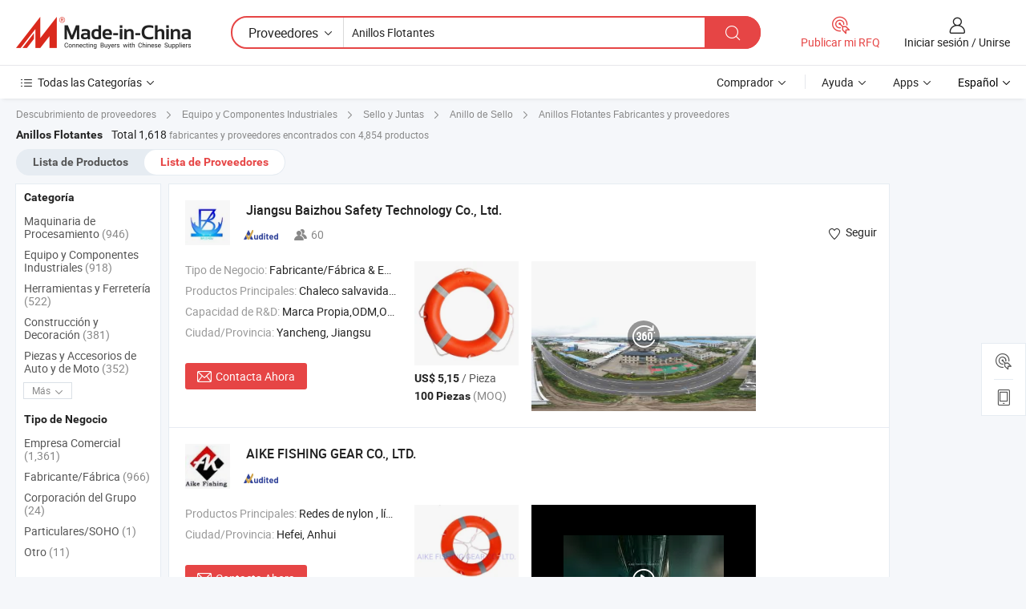

--- FILE ---
content_type: text/html;charset=UTF-8
request_url: https://es.made-in-china.com/manufacturers/floating-rings.html
body_size: 61587
content:
<!DOCTYPE HTML>
<html lang="es">
<head>
    <base href="//es.made-in-china.com" target="_top"/>
<meta http-equiv="Content-Type" content="text/html; charset=utf-8" />
        <title>Fabricantes de Anillos Flotantes de China, Fabricantes y Proveedores de Anillos Flotantes en es.Made-in-China.com</title>
    <meta content="fabricantes de Anillos Flotantes, fábrica de Anillos Flotantes, fabricantes de China, proveedores de China" name="keywords">
        <meta content="lista de fabricantes de Anillos Flotantes de China, obtener acceso a fabricantes de Anillos Flotantes y proveedores de Anillos Flotantes desde China eficientemente en es.Made-in-China.com" name="description">
<link rel="dns-prefetch" href="//www.micstatic.com">
<link rel="preconnect" href="//www.micstatic.com">
<link rel="dns-prefetch" href="//image.made-in-china.com">
<link rel="preconnect" href="//image.made-in-china.com">
<link rel="dns-prefetch" href="//pic.made-in-china.com">
<link rel="preconnect" href="//pic.made-in-china.com">
			<link rel="canonical" href="//es.made-in-china.com/manufacturers/floating-rings.html"/>
	      <link rel="next" href="//es.made-in-china.com/manufacturers/floating-rings_2.html"/>
      <link type="text/css" rel="stylesheet" href="https://www.micstatic.com/common/css/global_bdef139a.css" /><link type="text/css" rel="stylesheet" href="https://www.micstatic.com/common/js/assets/artDialog/skins/simple_221eedfd.css" /><link type="text/css" rel="stylesheet" href="https://www.micstatic.com/common/css/validator_88e23ce7.css" /><link type="text/css" rel="stylesheet" href="https://www.micstatic.com/landing/www/qc/css/company-search.B_5230bcb5.css" /><link type="text/css" rel="stylesheet" href="https://www.micstatic.com/common/future/core/style/future_d36576e8.css" /><link type="text/css" rel="stylesheet" href="https://www.micstatic.com/landing/www/qp/css/modules/swiper@7.0.5-bundle.min_f7b0d48b.css" /> 
                <link rel="alternate" hreflang="de" href="https://de.made-in-china.com/manufacturers/floating-rings.html" />
            <link rel="alternate" hreflang="hi" href="https://hi.made-in-china.com/manufacturers/floating-rings.html" />
            <link rel="alternate" hreflang="ru" href="https://ru.made-in-china.com/manufacturers/floating-rings.html" />
            <link rel="alternate" hreflang="pt" href="https://pt.made-in-china.com/manufacturers/floating-rings.html" />
            <link rel="alternate" hreflang="ko" href="https://kr.made-in-china.com/manufacturers/floating-rings.html" />
            <link rel="alternate" hreflang="en" href="https://www.made-in-china.com/manufacturers/floating-rings.html" />
            <link rel="alternate" hreflang="it" href="https://it.made-in-china.com/manufacturers/floating-rings.html" />
            <link rel="alternate" hreflang="fr" href="https://fr.made-in-china.com/manufacturers/floating-rings.html" />
            <link rel="alternate" hreflang="es" href="https://es.made-in-china.com/manufacturers/floating-rings.html" />
            <link rel="alternate" hreflang="sa" href="https://sa.made-in-china.com/manufacturers/floating-rings.html" />
            <link rel="alternate" hreflang="x-default" href="https://www.made-in-china.com/manufacturers/floating-rings.html" />
            <link rel="alternate" hreflang="vi" href="https://vi.made-in-china.com/manufacturers/floating-rings.html" />
            <link rel="alternate" hreflang="th" href="https://th.made-in-china.com/manufacturers/floating-rings.html" />
            <link rel="alternate" hreflang="ja" href="https://jp.made-in-china.com/manufacturers/floating-rings.html" />
            <link rel="alternate" hreflang="id" href="https://id.made-in-china.com/manufacturers/floating-rings.html" />
            <link rel="alternate" hreflang="nl" href="https://nl.made-in-china.com/manufacturers/floating-rings.html" />
            <link rel="alternate" hreflang="tr" href="https://tr.made-in-china.com/manufacturers/floating-rings.html" />
    <style>
        body .prod-favorite-icon .tip-faverite{
            width: 115px;
        }
        .J-async-dom .extra-rec {
            min-height: 1000px;
        }
    </style>
<!-- Polyfill Code Begin --><script chaset="utf-8" type="text/javascript" src="https://www.micstatic.com/polyfill/polyfill-simplify_eb12d58d.js"></script><!-- Polyfill Code End --></head>
<body probe-clarity="false" >
            <div id="header" ></div>
<script>
    function headerMlanInit() {
        const funcName = 'headerMlan';
        const app = new window[funcName]({target: document.getElementById('header'), props: {props: {"pageType":3,"logoTitle":"Fabricantes y proveedores","logoUrl":null,"base":{"buyerInfo":{"service":"Servicio","newUserGuide":"Guía de Nuevo Usuario","auditReport":"Audited Suppliers' Reports","meetSuppliers":"Meet Suppliers","onlineTrading":"Secured Trading Service","buyerCenter":"Centro del Comprador","contactUs":"Contáctenos","search":"Buscar","prodDirectory":"Directorio de Productos","supplierDiscover":"Supplier Discover","sourcingRequest":"Publicar Solicitud de Compra","quickLinks":"Quick Links","myFavorites":"Mis Favoritos","visitHistory":"Historial de Navegación","buyer":"Comprador","blog":"Perspectivas Comerciales"},"supplierInfo":{"supplier":"Proveedor","joinAdvance":"加入高级会员","tradeServerMarket":"外贸服务市场","memberHome":"外贸e家","cloudExpo":"Smart Expo云展会","onlineTrade":"交易服务","internationalLogis":"国际物流","northAmericaBrandSailing":"北美全渠道出海","micDomesticTradeStation":"中国制造网内贸站"},"helpInfo":{"whyMic":"Why Made-in-China.com","auditSupplierWay":"Cómo auditamos a los proveedores","securePaymentWay":"Cómo aseguramos el pago","submitComplaint":"Presentar una queja","contactUs":"Contáctenos","faq":"Preguntas más frecuentes","help":"Ayuda"},"appsInfo":{"downloadApp":"¡Descargar App!","forBuyer":"Para Comprador","forSupplier":"Para Proveedor","exploreApp":"Explora los descuentos exclusivos de la App","apps":"Apps"},"languages":[{"lanCode":0,"simpleName":"en","name":"English","value":"//www.made-in-china.com/manufacturers/floating-rings.html","htmlLang":"en"},{"lanCode":5,"simpleName":"es","name":"Español","value":"//es.made-in-china.com/","htmlLang":"es"},{"lanCode":4,"simpleName":"pt","name":"Português","value":"//pt.made-in-china.com/manufacturers/floating-rings.html","htmlLang":"pt"},{"lanCode":2,"simpleName":"fr","name":"Français","value":"//fr.made-in-china.com/manufacturers/floating-rings.html","htmlLang":"fr"},{"lanCode":3,"simpleName":"ru","name":"Русский язык","value":"//ru.made-in-china.com/manufacturers/floating-rings.html","htmlLang":"ru"},{"lanCode":8,"simpleName":"it","name":"Italiano","value":"//it.made-in-china.com/manufacturers/floating-rings.html","htmlLang":"it"},{"lanCode":6,"simpleName":"de","name":"Deutsch","value":"//de.made-in-china.com/manufacturers/floating-rings.html","htmlLang":"de"},{"lanCode":7,"simpleName":"nl","name":"Nederlands","value":"//nl.made-in-china.com/manufacturers/floating-rings.html","htmlLang":"nl"},{"lanCode":9,"simpleName":"sa","name":"العربية","value":"//sa.made-in-china.com/manufacturers/floating-rings.html","htmlLang":"ar"},{"lanCode":11,"simpleName":"kr","name":"한국어","value":"//kr.made-in-china.com/manufacturers/floating-rings.html","htmlLang":"ko"},{"lanCode":10,"simpleName":"jp","name":"日本語","value":"//jp.made-in-china.com/manufacturers/floating-rings.html","htmlLang":"ja"},{"lanCode":12,"simpleName":"hi","name":"हिन्दी","value":"//hi.made-in-china.com/manufacturers/floating-rings.html","htmlLang":"hi"},{"lanCode":13,"simpleName":"th","name":"ภาษาไทย","value":"//th.made-in-china.com/manufacturers/floating-rings.html","htmlLang":"th"},{"lanCode":14,"simpleName":"tr","name":"Türkçe","value":"//tr.made-in-china.com/manufacturers/floating-rings.html","htmlLang":"tr"},{"lanCode":15,"simpleName":"vi","name":"Tiếng Việt","value":"//vi.made-in-china.com/manufacturers/floating-rings.html","htmlLang":"vi"},{"lanCode":16,"simpleName":"id","name":"Bahasa Indonesia","value":"//id.made-in-china.com/manufacturers/floating-rings.html","htmlLang":"id"}],"showMlan":true,"showRules":false,"rules":"Rules","language":"es","menu":"Menú","subTitle":null,"subTitleLink":null,"stickyInfo":null},"categoryRegion":{"categories":"Todas las Categorías","categoryList":[{"name":"Agricultura y Alimento","value":"https://es.made-in-china.com/category1_Agriculture-Food/Agriculture-Food_usssssssss.html","catCode":"1000000000"},{"name":"Ropa y Accesorios","value":"https://es.made-in-china.com/category1_Apparel-Accessories/Apparel-Accessories_uussssssss.html","catCode":"1100000000"},{"name":"Artes y Antigüedades","value":"https://es.made-in-china.com/category1_Arts-Crafts/Arts-Crafts_uyssssssss.html","catCode":"1200000000"},{"name":"Piezas y Accesorios de Auto y de Moto","value":"https://es.made-in-china.com/category1_Auto-Motorcycle-Parts-Accessories/Auto-Motorcycle-Parts-Accessories_yossssssss.html","catCode":"2900000000"},{"name":"Bolsas, Maletínes y Cajas","value":"https://es.made-in-china.com/category1_Bags-Cases-Boxes/Bags-Cases-Boxes_yhssssssss.html","catCode":"2600000000"},{"name":"Productos Químicos","value":"https://es.made-in-china.com/category1_Chemicals/Chemicals_uissssssss.html","catCode":"1300000000"},{"name":"Productos de Computadora","value":"https://es.made-in-china.com/category1_Computer-Products/Computer-Products_iissssssss.html","catCode":"3300000000"},{"name":"Construcción y Decoración","value":"https://es.made-in-china.com/category1_Construction-Decoration/Construction-Decoration_ugssssssss.html","catCode":"1500000000"},{"name":"Electrónicos de Consumo","value":"https://es.made-in-china.com/category1_Consumer-Electronics/Consumer-Electronics_unssssssss.html","catCode":"1400000000"},{"name":"Producto Eléctrico y Electrónico","value":"https://es.made-in-china.com/category1_Electrical-Electronics/Electrical-Electronics_uhssssssss.html","catCode":"1600000000"},{"name":"Mueble","value":"https://es.made-in-china.com/category1_Furniture/Furniture_yessssssss.html","catCode":"2700000000"},{"name":"Salud y Medicina","value":"https://es.made-in-china.com/category1_Health-Medicine/Health-Medicine_uessssssss.html","catCode":"1700000000"},{"name":"Equipo y Componentes Industriales","value":"https://es.made-in-china.com/category1_Industrial-Equipment-Components/Industrial-Equipment-Components_inssssssss.html","catCode":"3400000000"},{"name":"Instrumentos y Medidores","value":"https://es.made-in-china.com/category1_Instruments-Meters/Instruments-Meters_igssssssss.html","catCode":"3500000000"},{"name":"Industria Ligera y Uso Diario","value":"https://es.made-in-china.com/category1_Light-Industry-Daily-Use/Light-Industry-Daily-Use_urssssssss.html","catCode":"1800000000"},{"name":"Lámparas y Faroles","value":"https://es.made-in-china.com/category1_Lights-Lighting/Lights-Lighting_isssssssss.html","catCode":"3000000000"},{"name":"Maquinaria de Procesamiento","value":"https://es.made-in-china.com/category1_Manufacturing-Processing-Machinery/Manufacturing-Processing-Machinery_uossssssss.html","catCode":"1900000000"},{"name":"Metalurgia, Mineral y Energía","value":"https://es.made-in-china.com/category1_Metallurgy-Mineral-Energy/Metallurgy-Mineral-Energy_ysssssssss.html","catCode":"2000000000"},{"name":"Suministros de Oficina","value":"https://es.made-in-china.com/category1_Office-Supplies/Office-Supplies_yrssssssss.html","catCode":"2800000000"},{"name":"Embalaje e Impresión","value":"https://es.made-in-china.com/category1_Packaging-Printing/Packaging-Printing_ihssssssss.html","catCode":"3600000000"},{"name":"Seguridad y Protección","value":"https://es.made-in-china.com/category1_Security-Protection/Security-Protection_ygssssssss.html","catCode":"2500000000"},{"name":"Servicio","value":"https://es.made-in-china.com/category1_Service/Service_ynssssssss.html","catCode":"2400000000"},{"name":"Artículos de Deporte y Recreación","value":"https://es.made-in-china.com/category1_Sporting-Goods-Recreation/Sporting-Goods-Recreation_iussssssss.html","catCode":"3100000000"},{"name":"Producto Textil","value":"https://es.made-in-china.com/category1_Textile/Textile_yussssssss.html","catCode":"2100000000"},{"name":"Herramientas y Ferretería","value":"https://es.made-in-china.com/category1_Tools-Hardware/Tools-Hardware_iyssssssss.html","catCode":"3200000000"},{"name":"Juguetes","value":"https://es.made-in-china.com/category1_Toys/Toys_yyssssssss.html","catCode":"2200000000"},{"name":"Transporte","value":"https://es.made-in-china.com/category1_Transportation/Transportation_yissssssss.html","catCode":"2300000000"}],"more":"Más"},"searchRegion":{"show":true,"lookingFor":"Cuéntanos lo que estás buscando...","homeUrl":"//es.made-in-china.com","products":"Productos","suppliers":"Proveedores","auditedFactory":null,"uploadImage":"Subir Imagen","max20MbPerImage":"Máximo 20 MB por imagen","yourRecentKeywords":"Tus Palabras Clave Recientes","clearHistory":"Borrar Historial","popularSearches":"Búsquedas Relacionadas","relatedSearches":"Más","more":null,"maxSizeErrorMsg":"Subida fallida. El tamaño máximo de la imagen es de 20 MB.","noNetworkErrorMsg":"No hay conexión de red. Por favor revise su configuración de red y inténtelo de nuevo.","uploadFailedErrorMsg":"Carga fallida. Formato de imagen incorrecto. Formatos admitidos: JPG, PNG, BMP.","relatedList":null,"relatedTitle":null,"relatedTitleLink":null,"formParams":null,"mlanFormParams":{"keyword":"Anillos Flotantes","inputkeyword":"Anillos Flotantes","type":null,"currentTab":null,"currentPage":null,"currentCat":null,"currentRegion":null,"currentProp":null,"submitPageUrl":null,"parentCat":null,"otherSearch":null,"currentAllCatalogCodes":null,"sgsMembership":null,"memberLevel":null,"topOrder":null,"size":null,"more":"más","less":"less","staticUrl50":null,"staticUrl10":null,"staticUrl30":null,"condition":"1","conditionParamsList":[{"condition":"0","conditionName":null,"action":"/productSearch?keyword=#word#","searchUrl":null,"inputPlaceholder":null},{"condition":"1","conditionName":null,"action":"https://es.made-in-china.com/companySearch?keyword=#word#","searchUrl":null,"inputPlaceholder":null}]},"enterKeywordTips":"Introduzca una palabra clave al menos para su búsqueda.","openMultiSearch":false},"frequentRegion":{"rfq":{"rfq":"Publicar mi RFQ","searchRfq":"Search RFQs","acquireRfqHover":"Cuéntanos qué necesitas y prueba la manera fácil de obtener cotizaciones !","searchRfqHover":"Discover quality RFQs and connect with big-budget buyers"},"account":{"account":"Cuenta","signIn":"Iniciar sesión","join":"Unirse","newUser":"Nuevo Usuario","joinFree":"Unirse","or":"O","socialLogin":"Al hacer clic en Iniciar Sesión, Unirse Gratis o Continuar con Facebook, Linkedin, Twitter, Google, %s, acepto el %sUser Agreement%s y la %sPrivacy Policy%s","message":"Mensajes","quotes":"Citas","orders":"Pedidos","favorites":"Favoritos","visitHistory":"Historial de Navegación","postSourcingRequest":"Publicar Solicitud de Compra","hi":"Hola","signOut":"Desconectar","manageProduct":"Gestionar Productos","editShowroom":"Editar sala de exposición","username":"","userType":null,"foreignIP":true,"currentYear":2026,"userAgreement":"Acuerdo de Usuario","privacyPolicy":"Política de Privacidad"},"message":{"message":"Mensajes","signIn":"Iniciar sesión","join":"Unirse","newUser":"Nuevo Usuario","joinFree":"Unirse","viewNewMsg":"Sign in to view the new messages","inquiry":"Consultas","rfq":"RFQs","awaitingPayment":"Awaiting payments","chat":"Charlar","awaitingQuotation":"Esperando cotizaciones"},"cart":{"cart":"Cesta de Consultas"}},"busiRegion":null,"previewRegion":null,"relatedQpSync":true,"relatedQpSearchUrl":"https://www.made-in-china.com/multi-search/getHeadRelatedQp?word=floating rings&headQpType=QC&lanCode=5"}}});
		const hoc=o=>(o.__proto__.$get=function(o){return this.$$.ctx[this.$$.props[o]]},o.__proto__.$getKeys=function(){return Object.keys(this.$$.props)},o.__proto__.$getProps=function(){return this.$get("props")},o.__proto__.$setProps=function(o){var t=this.$getKeys(),s={},p=this;t.forEach(function(o){s[o]=p.$get(o)}),s.props=Object.assign({},s.props,o),this.$set(s)},o.__proto__.$help=function(){console.log("\n            $set(props): void             | 设置props的值\n            $get(key: string): any        | 获取props指定key的值\n            $getKeys(): string[]          | 获取props所有key\n            $getProps(): any              | 获取props里key为props的值（适用nail）\n            $setProps(params: any): void  | 设置props里key为props的值（适用nail）\n            $on(ev, callback): func       | 添加事件监听，返回移除事件监听的函数\n            $destroy(): void              | 销毁组件并触发onDestroy事件\n        ")},o);
        window[`${funcName}Api`] = hoc(app);
    };
</script><script type="text/javascript" crossorigin="anonymous" onload="headerMlanInit()" src="https://www.micstatic.com/nail/pc/header-mlan_6f301846.js"></script>    	<div class="auto-size J-auto-size qc-page">
        <input type="hidden" id="lanCode" name="lanCode" value="5">
        <input type="hidden" id="lan" name="lan" value="es">
        <input type="hidden" id="sensor_pg_v" value="st:qc,m:floating rings,p:1,tp:103,stp:10302,tp:103,stp:10302"/>
        <input id="ads_word" name="ads_word" type="hidden" value="floating rings"/>
        <input type="hidden" id="relatedQpSync" name="relatedQpSync" value="true">
                        <input type="hidden" id="login" value="false" />
        <input type="hidden" id="loginBuyer" value="false" />
        <input type="hidden" id="liveComIds" value="null"/>
        <input type="hidden" name="user_behavior_trace_id" id="user_behavior_trace_id" value="1jfhba6p97bbl"/>
                <script class="J-mlan-config" type="text/data-lang" data-lang="">
        {
            "Please input keyword(s).": "Ingrese la(s) palabra(s) clave(s).",
            "Please input the information in English only.": "Por favor ingrese la información solo en inglés.",
            "More": "Más",
            "Less": "Menos",
            "negotiable": "Negociable",
            "Following": "Siguiendo",
            "Follow": "Seguir",
            "Followed Successfully!": "¡Seguido con Éxito!",
            "Unfollow Successfully!": "¡Dejar de seguir con éxito!",
            "Only for global buyer.": "Solo para compradores globales.",
            "1000 suppliers at the most.": "1000 proveedores como máximo.",
            "Your operation is too frequent, please try again after 24 hours.": "Su operación es demasiado frecuente, intente nuevamente después de 24 horas.",
            "Please enter your full name.": "Por favor ingrese su nombre completo.",
            "Please use English characters.": "Utilice caracteres Ingleses.",
            "Enter your email address": "Por favor, ponga su dirección de e-mail.",
            "Please enter your email address.": "Por favor, ponga su dirección de e-mail.",
            "Please enter a valid email address.": "Introduzca la dirección válida de su correo por favor.",
            "To Be Negotiated": "Para Ser Negociado",
            "Updates notifications will be sent to this email, make sure your email is correct.": "Las notificaciones de actualizaciones se enviarán a este correo electrónico, asegúrese de que su correo electrónico sea correcto.",
            "Name": "Nombre",
            "Email": "Dirección de Correo",
            "An account already exists with this email,": "Ya existe una cuenta con este correo electrónico,",
            "Sign in": "Iniciar sesión",
            "now or select another email address.": "ahora o seleccione otra dirección de correo electrónico.",
            "Confirm": "Confirmar",
            "Cancel": "Cancelar",
            "Ms.": "Sra.",
            "Mr.": "Sr.",
            "Miss": "Señora",
            "Mrs.": "Sra.",
            "System error, please try again.": "Error del sistema, por favor, inténtalo de nuevo.",
            "Chat Now!": "Charlar!",
            "Chat Now": "Charlar",
            "Chat with supplier online now!": "Chatea con el proveedor en línea ahora！",
            "Chat": "Charlar",
            "Talk to me!": "Háblame!",
            "Supplier is offline now, please leave your message.": "El proveedor está desconectado ahora, por favor deje su mensaje.",
            "Products": "Productos",
            "Exhibitors": "Expositores",
            "Suppliers": "Proveedores"
        }
        </script>
                <div class="crumb crumb-new" itemscope itemtype="https://schema.org/BreadcrumbList">
    		<span itemprop="itemListElement" itemscope itemtype="https://schema.org/ListItem">
  <a itemprop="item" href="https://es.made-in-china.com/html/category.html">
      <span itemprop="name">Descubrimiento de proveedores</span>
  </a>
  <meta itemprop="position" content="1" />
</span>
						<i class="ob-icon icon-right"></i>
				<span itemprop="itemListElement" itemscope itemtype="https://schema.org/ListItem">
		    <a itemprop="item" href="https://es.made-in-china.com/category1_Industrial-Equipment-Components/Industrial-Equipment-Components_inssssssss.html">
		        <span itemprop="name">Equipo y Componentes Industriales</span>
		    </a>
		    <meta itemprop="position" content="2" />
		</span>
						<i class="ob-icon icon-right"></i>
				<span itemprop="itemListElement" itemscope itemtype="https://schema.org/ListItem">
		    <a itemprop="item" href="https://es.made-in-china.com/category23_Industrial-Equipment-Components/Sealing-Gaskets_inuessssss_1.html">
		        <span itemprop="name">Sello y Juntas</span>
		    </a>
		    <meta itemprop="position" content="3" />
		</span>
						<i class="ob-icon icon-right"></i>
				<span itemprop="itemListElement" itemscope itemtype="https://schema.org/ListItem">
		    <a itemprop="item" href="https://es.made-in-china.com/category23_Industrial-Equipment-Components/Seal-Ring_inuesgssss_1.html">
		        <span itemprop="name">Anillo de Sello</span>
		    </a>
		    <meta itemprop="position" content="4" />
		</span>
	                                        <i class="ob-icon icon-right"></i>
                                        <h1>Anillos Flotantes Fabricantes y proveedores</h1>
            		</div>
		<div class="page grid qc-list">
                        <div class="layout-fly cf">
                <div class="main-wrap">
                    <div class="main">
						                        <div class="total-tip total-tip-new">
                                                                                                                                            <em class='key_word'>Anillos Flotantes</em> <em>Total 1,618</em> fabricantes y proveedores encontrados con 4,854 productos
                        </div>
						<div class="list-tab">
                            <ul class="tab">
                                <li><a href="https://es.made-in-china.com/tag_search_product/Floating-Rings_uoesuon_1.html">Lista de Productos</a></li>
                                <li class="selected"><a>Lista de Proveedores</a></li>
                                                            </ul>
						</div>
																			<div class="search-list">
								        						                                                                        <div faw-module="suppliers_list" class="list-node
                   ">
            <div class="tip arrow-top company-description" style="display: none;">
        <div class="content">
                    Life Jacket, Inflatable Life Jacket, Life Buoy manufacturer / supplier in China, offering Fabricar chalecos salvavidas de alta calidad en tres piezas con forma de caballito de mar, Seguridad en el Juego de Agua Salvamento Flotador Anillo de Vida Naranja HDPE, Boya de seguridad marina aprobada por Solas de alta calidad, equipo flotante para nadar, anillo de vida 1.5kg 2.5kg 4.5kg and so on.
                </div>
        <span class="arrow arrow-out">
            <span class="arrow arrow-in"></span>
        </span>
    </div>
    <div class="company-logo-wrap">
                <div class="company-logo">
            <img src='https://www.micstatic.com/landing/www/qc/img/com-logo.png?_v=1768881126136' data-original="//image.made-in-china.com/206f0j00waQtGYHnFTkU/Jiangsu-Baizhou-Safety-Technology-Co-Ltd-.jpg" alt="Jiangsu Baizhou Safety Technology Co., Ltd." />
        </div>
        <div class="company-name-wrap">
            <h2 class="company-name">
                <a class="company-name-link" target="_blank" rel="nofollow" href="https://es.made-in-china.com/co_jsbaizhou" ads-data="t:6,a:1,p:2,pcid:UbeEatqoVflY,si:1,ty:1,c:17,st:3,pa:3,flx_deliv_tp:comb,ads_id:,ads_tp:,srv_id:" >
                                            Jiangsu Baizhou Safety Technology Co., Ltd. </a>
            </h2>
            <div class="company-auth-wrap">
                <div class="compnay-auth">
                                                                                                                                                                                                                                                                                                                                                                                            												                                                                                                                        																		                                                                                                                        												                                                                                                                                                                                                    <span class="auth-block as-info">
                                <div class="as-logo pl-0 as-logo-now" reportUsable="reportUsable">
                                     <input type="hidden" value="UbeEatqoVflY">
                                    <a target="_blank" href="https://es.made-in-china.com/co_jsbaizhou/company_info.html" rel="nofollow" ads-data="t:6,a:1,p:2,pcid:UbeEatqoVflY,si:1,ty:1,c:17,st:4,pa:4">
                                        <span class="left_2"><img class="auth-icon ico-audited" src='https://www.micstatic.com/common/img/icon-new/as_32.png' alt="Proveedores Auditados"></span>
                                                                                                                    </a>
                                </div>
                            </span>
                                                                                                                                                                                                                <span class="auth-block basic-ability">
                        <img src="https://www.micstatic.com/landing/www/qc/img/employee.png?_v=1768881126136" alt="Número de Empleados" />60
                        <div class="tip arrow-top">
                            <div class="tip-con">Número de Empleados</div>
                            <span class="arrow arrow-out">
                                <span class="arrow arrow-in"></span>
                            </span>
                        </div>
                    </span>
                                    </div>
                <div class="com-actions">
                                                                <div class="action action-follow follow-btn" data-logusername="jsbaizhou" data-cid="UbeEatqoVflY" ads-data="st:69,pdid:,pcid:UbeEatqoVflY,is_trade:,is_sample:,is_rushorder:,a:1,flx_deliv_tp:comb,ads_id:,ads_tp:,srv_id:">
                            <a href="javascript:void(0)">
                                <i class="ob-icon icon-heart-f"></i>
                                <i class="ob-icon icon-heart"></i>
                                <span>Seguir</span>
                            </a>
                        </div>
                                                        </div>
            </div>
        </div>
    </div>
    <div class="company-info-wrap">
        <div class="company-info">
            <div class="company-box">
                <div class="company-intro">
                                                                <div>
                            <label class="subject">Tipo de Negocio:</label>
                            <span title="Fabricante/Fábrica & Empresa Comercial">
                                Fabricante/Fábrica & Empresa Comercial
                            </span>
                        </div>
                                                                <div>
                            <label class="subject">Productos Principales:</label>
                            <span title="Chaleco salvavidas, boya salvavidas, materiales de salvamento marino, productos para wading al aire libre, equipo de rescate acuático">
                                                                                                                                                        Chaleco salvavidas , boya salvavidas , materiales de salvamento marino , productos para wading al aire libre , equipo de rescate acuático </span>
                        </div>
                                                                <div>
                            <label class="subject">Capacidad de R&D:</label>
                                                        <span title="Marca Propia,ODM,OEM">
                                Marca Propia,ODM,OEM
                            </span>
                        </div>
                                                                                                                                                        <div>
                                <label class="subject">Ciudad/Provincia:</label>
                                <span>
                                    Yancheng, Jiangsu
                                </span>
                            </div>
                                                                                                    </div>
                <div class="user-action">
                    <a rel="nofollow" fun-inquiry-supplier target="_blank" href="https://www.made-in-china.com/sendInquiry/shrom_UbeEatqoVflY_UbeEatqoVflY.html?from=search&type=cs&target=com&word=floating+rings&plant=es" class="contact-btn" ads-data="t:6,a:1,p:2,pcid:UbeEatqoVflY,si:1,ty:1,c:17,st:24,pa:24,st:24,flx_deliv_tp:comb,ads_id:,ads_tp:,srv_id:">
                        <i class="ob-icon icon-mail"></i> Contacta Ahora
                    </a>
                    <b class="tm3_chat_status" dataId="UbeEatqoVflY_UbeEatqoVflY_3"
                       inquiry="https://www.made-in-china.com/sendInquiry/shrom_UbeEatqoVflY_UbeEatqoVflY.html?from=search&type=cs&target=com&word=floating+rings&plant=es"
                       processor="chat" cid="UbeEatqoVflY" style="display:none"></b>
                    <a rel="nofollow" class="tm-on" title="Háblame!" href="javascript:void('Talk to me!')"
                       style="display:none">Háblame!</a>
                </div>
            </div>
        </div>
        <div class="rec-product-wrap">
                            <ul class="rec-product">
                                                                                                                                <li >
                                <div class="img-thumb">
                                    <a href="https://es.made-in-china.com/co_jsbaizhou/product_Hot-Quality-Solas-Approved-Marine-Safety-Life-Buoy-Swimming-Floating-Equipment-Life-Ring-1-5kg-2-5kg-4-5kg_oyoogshng.html" class="img-thumb-inner" target="_blank" title="Boya de seguridad marina aprobada por Solas de alta calidad, equipo flotante para nadar, anillo de vida 1.5kg 2.5kg 4.5kg">
                                        <img alt="Boya de seguridad marina aprobada por Solas de alta calidad, equipo flotante para nadar, anillo de vida 1.5kg 2.5kg 4.5kg" title="Boya de seguridad marina aprobada por Solas de alta calidad, equipo flotante para nadar, anillo de vida 1.5kg 2.5kg 4.5kg"
                                             src="https://image.made-in-china.com/2f1j00TCiYgthbOrqm/Boya-de-seguridad-marina-aprobada-por-Solas-de-alta-calidad-equipo-flotante-para-nadar-anillo-de-vida-1-5kg-2-5kg-4-5kg.jpg"
                                                                                        faw-exposure ads-data="t:6,a:1,p:2,pcid:UbeEatqoVflY,si:1,ty:1,c:17,st:8,pa:8,pid:MFdQhIwHfRWE,tps:1,pdid:MFdQhIwHfRWE,flx_deliv_tp:comb,ads_id:,ads_tp:,srv_id:"/>
                                    </a>
                                </div>
                                <div class="pro-price-moq">
                                    <div class="prd-price" title="US$ 5,15 / Pieza"><strong class="price">US$ 5,15</strong> / Pieza</div>
                                    <div class="moq" title="100 Piezas">100 Piezas <span class="text--grey">(MOQ)</span></div>
                                </div>
                            </li>
                                                                                                                                                        <li >
                                <div class="img-thumb">
                                    <a href="https://es.made-in-china.com/co_jsbaizhou/product_Kids-Adults-Polyethylene-Foam-Lifesaving-Rescue-Solas-Water-Floating-Life-Buoy-Ring_oyhggreeg.html" class="img-thumb-inner" target="_blank" title="Anillo flotante de salvamento y rescate de polietileno para ni&ntilde;os y adultos">
                                        <img alt="Anillo flotante de salvamento y rescate de polietileno para ni&ntilde;os y adultos" title="Anillo flotante de salvamento y rescate de polietileno para ni&ntilde;os y adultos"
                                             src="https://image.made-in-china.com/2f1j00VBWfcmvYEaqw/Anillo-flotante-de-salvamento-y-rescate-de-polietileno-para-ni-os-y-adultos.jpg"
                                                                                        faw-exposure ads-data="t:6,a:1,p:2,pcid:UbeEatqoVflY,si:1,ty:1,c:17,st:8,pa:8,pid:KOqnWSVALphs,tps:2,pdid:KOqnWSVALphs,flx_deliv_tp:comb,ads_id:,ads_tp:,srv_id:"/>
                                    </a>
                                </div>
                                <div class="pro-price-moq">
                                    <div class="prd-price" title="US$ 2,82 / Pieza"><strong class="price">US$ 2,82</strong> / Pieza</div>
                                    <div class="moq" title="100 Piezas">100 Piezas <span class="text--grey">(MOQ)</span></div>
                                </div>
                            </li>
                                                                                                                                                        <li class="addto" >
                                <div class="img-thumb">
                                    <a href="https://es.made-in-china.com/co_jsbaizhou/product_Marine-Emergency-Rescue-Reflective-Strip-Floating-PVC-Foam-Solid-Foam-Ring_ysenyirorg.html" class="img-thumb-inner" target="_blank" title="Anillo de espuma s&oacute;lida flotante de PVC con tira reflectante de rescate de emergencia marina">
                                        <img alt="Anillo de espuma s&oacute;lida flotante de PVC con tira reflectante de rescate de emergencia marina" title="Anillo de espuma s&oacute;lida flotante de PVC con tira reflectante de rescate de emergencia marina"
                                             src="https://image.made-in-china.com/2f1j00tbPcHVQGvgkF/Anillo-de-espuma-s-lida-flotante-de-PVC-con-tira-reflectante-de-rescate-de-emergencia-marina.jpg"
                                                                                        faw-exposure ads-data="t:6,a:1,p:2,pcid:UbeEatqoVflY,si:1,ty:1,c:17,st:8,pa:8,pid:ZmlrzCYKLXhs,tps:3,pdid:ZmlrzCYKLXhs,flx_deliv_tp:comb,ads_id:,ads_tp:,srv_id:"/>
                                    </a>
                                </div>
                                <div class="pro-price-moq">
                                    <div class="prd-price" title="US$ 3,9 / Pieza"><strong class="price">US$ 3,9</strong> / Pieza</div>
                                    <div class="moq" title="100 Piezas">100 Piezas <span class="text--grey">(MOQ)</span></div>
                                </div>
                            </li>
                                                            </ul>
                                                            <script type="application/json">
                {
                    "sceneUrl": "",
                    "scenePicUrl": "",
                    "panoramaUrl": "//world-port.made-in-china.com/viewVR?comId=UbeEatqoVflY",
                    "panoSnapshotUrl": "https://world.made-in-china.com/img/ffs/4/taYTyiQtzEWc",
                    "videoUrl": "https://v.made-in-china.com/ucv/sbr/bce5100a3db6e1645714cb759a30a3/dd8eb1409511131756442146411243_h264_def.mp4",
                    "videoCoverPicUrl": "https://image.made-in-china.com/358f0j00kUBfCzTsJolu/Jiangsu-Baizhou-Safety-Technology-Co-Ltd-.jpg",
                    "vid":"",
                    "autoplay": true,
                    "comUrl": "https://es.made-in-china.com/co_jsbaizhou",
                    "comName": "Jiangsu Baizhou Safety Technology Co., Ltd.",
                    "csLevel": "50",
                    "sgsMembership": "0",
                    "keyWordSearch": "[{\"word\":\"Chaleco salvavidas\",\"wordSearchUrl\":\"https://es.made-in-china.com/co_jsbaizhou/product/keywordSearch?searchKeyword=Chaleco salvavidas&viewType=0\"},{\"word\":\" boya salvavidas\",\"wordSearchUrl\":\"https://es.made-in-china.com/co_jsbaizhou/product/keywordSearch?searchKeyword= boya salvavidas&viewType=0\"},{\"word\":\" materiales de salvamento marino\",\"wordSearchUrl\":\"https://es.made-in-china.com/co_jsbaizhou/product/keywordSearch?searchKeyword= materiales de salvamento marino&viewType=0\"},{\"word\":\" productos para wading al aire libre\",\"wordSearchUrl\":\"https://es.made-in-china.com/co_jsbaizhou/product/keywordSearch?searchKeyword= productos para wading al aire libre&viewType=0\"},{\"word\":\" equipo de rescate acu&aacute;tico\",\"wordSearchUrl\":\"https://es.made-in-china.com/co_jsbaizhou/product/keywordSearch?searchKeyword= equipo de rescate acu&aacute;tico&viewType=0\"}]",
                    "inquiryUrl": "https://www.made-in-china.com/sendInquiry/shrom_UbeEatqoVflY_UbeEatqoVflY.html?from=search&type=cs&target=com&word=floating+rings&plant=es",
                    "aboutUsUrl": "https://es.made-in-china.com/co_jsbaizhou/company_info.html",
                    "placeholderUrl": "https://www.micstatic.com/landing/www/qc/img/spacer.gif?_v=1768881126136",
                    "tridImg": "https://www.micstatic.com/common/img/icon/3d_36.png?_v=1768881126136",
                    "tridGif": "https://www.micstatic.com/common/img/icon/3d_gif.gif?_v=1768881126136"
                }
            </script>
                <script>
                    document.addEventListener('DOMContentLoaded', function () {
                        var companyNames = document.querySelectorAll('.company-name-link');
                        companyNames.forEach(function (element) {
                            element.addEventListener('mouseover', function () {
                                // 显示公司简介
                                var description = element.closest('.list-node').querySelector('.company-description');
                                if (description) {
                                    description.style.display = 'block';
                                }
                            });
                            element.addEventListener('mouseout', function () {
                                // 隐藏公司简介
                                var description = element.closest('.list-node').querySelector('.company-description');
                                if (description) {
                                    description.style.display = 'none';
                                }
                            });
                        });
                    });
                </script>
                                            <div class="company-video-wrap" faw-exposure ads-data="t:6,a:1,p:2,pcid:UbeEatqoVflY,si:1,ty:1,c:17,st:27,st:12,flx_deliv_tp:comb,ads_id:,ads_tp:,srv_id:">
                    <div class="J-holder 360" data-url="//world-port.made-in-china.com/viewVR?comId=UbeEatqoVflY" ads-data="t:6,a:1,p:2,pcid:UbeEatqoVflY,si:1,ty:1,c:17,st:27,st:12,flx_deliv_tp:comb,ads_id:,ads_tp:,srv_id:">
                                                    <img class="cover--company cover-360" src="https://world.made-in-china.com/img/ffs/4/taYTyiQtzEWc"/>
                                                <div class="J-company-play play-360">
                            <i class="ob-icon icon-panorama"></i>
                        </div>
                    </div>
                </div>
                                </div>
    </div>
    </div> <div faw-module="suppliers_list" class="list-node
                           even
               ">
            <div class="tip arrow-top company-description" style="display: none;">
        <div class="content">
                    Nylon Fishing Nets, Fishing Line, Twines manufacturer / supplier in China, offering 1,0mm-1,5mm-2,0mm-2,5mm-3,0mm-3,5mm-4,5mm-5,0mm líneas de pesca de monofilamento de atún. 100% nylon, 5lb-400lb, 0.1mm-1.2mm Redes de pesca de Blancanieves, 50MD/100MD, De 1.5cm-10cm, Alta calidad. Precio bajo, popular en los mercados asiáticos, 0.18mm/0.20mm/0.22mm/0.25mm Redes de pesca de monofilamento de nylon pueden ser utilizadas como redes agrícolas, nudos dobles, red and so on.
                </div>
        <span class="arrow arrow-out">
            <span class="arrow arrow-in"></span>
        </span>
    </div>
    <div class="company-logo-wrap">
                <div class="company-logo">
            <img src='https://www.micstatic.com/landing/www/qc/img/com-logo.png?_v=1768881126136' data-original="//image.made-in-china.com/206f0j00caEtITPFTQoe/AIKE-FISHING-GEAR-CO-LTD-.jpg" alt="AIKE FISHING GEAR CO., LTD." />
        </div>
        <div class="company-name-wrap">
            <h2 class="company-name">
                <a class="company-name-link" target="_blank" href="https://es.made-in-china.com/co_aikefishingnets" ads-data="t:6,a:2,p:2,pcid:HbwnaNCyQvko,si:1,ty:1,c:17,st:3,pa:3,flx_deliv_tp:comb,ads_id:,ads_tp:,srv_id:" >
                                            AIKE FISHING GEAR CO., LTD. </a>
            </h2>
            <div class="company-auth-wrap">
                <div class="compnay-auth">
                                                                                                                                                                                                                                                                                                                                                                                            												                                                                                                                        																		                                                                                                                        												                                                                                                                                                                                                    <span class="auth-block as-info">
                                <div class="as-logo pl-0 as-logo-now" reportUsable="reportUsable">
                                     <input type="hidden" value="HbwnaNCyQvko">
                                    <a target="_blank" href="https://es.made-in-china.com/co_aikefishingnets/company_info.html" rel="nofollow" ads-data="t:6,a:2,p:2,pcid:HbwnaNCyQvko,si:1,ty:1,c:17,st:4,pa:4">
                                        <span class="left_2"><img class="auth-icon ico-audited" src='https://www.micstatic.com/common/img/icon-new/as_32.png' alt="Proveedores Auditados"></span>
                                                                                                                    </a>
                                </div>
                            </span>
                                                                                                                                                                                                        </div>
                <div class="com-actions">
                                                                            </div>
            </div>
        </div>
    </div>
    <div class="company-info-wrap">
        <div class="company-info">
            <div class="company-box">
                <div class="company-intro">
                                                                                    <div>
                            <label class="subject">Productos Principales:</label>
                            <span title="Redes de nylon, línea de pesca, cordeles, cuerdas, equipo de pesca">
                                                                                                                                                        Redes de nylon , línea de pesca , cordeles , cuerdas , equipo de pesca </span>
                        </div>
                                                                                                                                                                            <div>
                                <label class="subject">Ciudad/Provincia:</label>
                                <span>
                                    Hefei, Anhui
                                </span>
                            </div>
                                                                                                    </div>
                <div class="user-action">
                    <a rel="nofollow" fun-inquiry-supplier target="_blank" href="https://www.made-in-china.com/sendInquiry/shrom_HbwnaNCyQvko_HbwnaNCyQvko.html?from=search&type=cs&target=com&word=floating+rings&plant=es" class="contact-btn" ads-data="t:6,a:2,p:2,pcid:HbwnaNCyQvko,si:1,ty:1,c:17,st:24,pa:24,st:24,flx_deliv_tp:comb,ads_id:,ads_tp:,srv_id:">
                        <i class="ob-icon icon-mail"></i> Contacta Ahora
                    </a>
                    <b class="tm3_chat_status" dataId="HbwnaNCyQvko_HbwnaNCyQvko_3"
                       inquiry="https://www.made-in-china.com/sendInquiry/shrom_HbwnaNCyQvko_HbwnaNCyQvko.html?from=search&type=cs&target=com&word=floating+rings&plant=es"
                       processor="chat" cid="HbwnaNCyQvko" style="display:none"></b>
                    <a rel="nofollow" class="tm-on" title="Háblame!" href="javascript:void('Talk to me!')"
                       style="display:none">Háblame!</a>
                </div>
            </div>
        </div>
        <div class="rec-product-wrap">
                            <ul class="rec-product">
                                                                                                                                <li >
                                <div class="img-thumb">
                                    <a href="https://es.made-in-china.com/co_aikefishingnets/product_Marine-Professional-Lifebuoy-Resuce-Floating-Rings-Life-Saving-Inflating-Boat_uogniiysyy.html" class="img-thumb-inner" target="_blank" title="Anillo de salvamento profesional marino / Anillos flotantes de rescate / Bote inflable salvavidas">
                                        <img alt="Anillo de salvamento profesional marino / Anillos flotantes de rescate / Bote inflable salvavidas" title="Anillo de salvamento profesional marino / Anillos flotantes de rescate / Bote inflable salvavidas"
                                             src="https://image.made-in-china.com/2f1j00EKLhRaklHNpd/Anillo-de-salvamento-profesional-marino-Anillos-flotantes-de-rescate-Bote-inflable-salvavidas.jpg"
                                                                                        faw-exposure ads-data="t:6,a:2,p:2,pcid:HbwnaNCyQvko,si:1,ty:1,c:17,st:8,pa:8,pid:mOHtzRuTRVUY,tps:1,pdid:mOHtzRuTRVUY,flx_deliv_tp:comb,ads_id:,ads_tp:,srv_id:"/>
                                    </a>
                                </div>
                                <div class="pro-price-moq">
                                    <div class="prd-price" title="US$ 15,00 / Pieza"><strong class="price">US$ 15,00</strong> / Pieza</div>
                                    <div class="moq" title="50 Piezas">50 Piezas <span class="text--grey">(MOQ)</span></div>
                                </div>
                            </li>
                                                                                                                                                        <li >
                                <div class="img-thumb">
                                    <a href="https://es.made-in-china.com/co_aikefishingnets/product_Marine-Professional-Lifebuoy-Resuce-Floating-Rings-Life-Saving-Inflating-Boat-for-Sale_uognyoyery.html" class="img-thumb-inner" target="_blank" title="Anillo de salvamento profesional marino / Anillos flotantes de rescate / Bote inflable salvavidas en venta">
                                        <img alt="Anillo de salvamento profesional marino / Anillos flotantes de rescate / Bote inflable salvavidas en venta" title="Anillo de salvamento profesional marino / Anillos flotantes de rescate / Bote inflable salvavidas en venta"
                                             src="https://image.made-in-china.com/2f1j00qjHhVTosLOuy/Anillo-de-salvamento-profesional-marino-Anillos-flotantes-de-rescate-Bote-inflable-salvavidas-en-venta.jpg"
                                                                                        faw-exposure ads-data="t:6,a:2,p:2,pcid:HbwnaNCyQvko,si:1,ty:1,c:17,st:8,pa:8,pid:SFlfdsRHfkrY,tps:2,pdid:SFlfdsRHfkrY,flx_deliv_tp:comb,ads_id:,ads_tp:,srv_id:"/>
                                    </a>
                                </div>
                                <div class="pro-price-moq">
                                    <div class="prd-price" title="US$ 15,00 / Pieza"><strong class="price">US$ 15,00</strong> / Pieza</div>
                                    <div class="moq" title="50 Piezas">50 Piezas <span class="text--grey">(MOQ)</span></div>
                                </div>
                            </li>
                                                                                                                                                        <li class="addto" >
                                <div class="img-thumb">
                                    <a href="https://es.made-in-china.com/co_aikefishingnets/product_Chinese-Factory-Supply-Lifebuoy-Inflatable-Boat-Water-Floating-Lifesaving-Rope-Life-Jacket-Floater-Resuce-Rings-for-Swinmming-Pool-and-Marine_uogniiuryy.html" class="img-thumb-inner" target="_blank" title="Suministro de f&aacute;brica chino de boya inflable, cuerda de salvamento flotante, chaleco salvavidas, flotador y anillos de rescate para piscina y mar">
                                        <img alt="Suministro de f&aacute;brica chino de boya inflable, cuerda de salvamento flotante, chaleco salvavidas, flotador y anillos de rescate para piscina y mar" title="Suministro de f&aacute;brica chino de boya inflable, cuerda de salvamento flotante, chaleco salvavidas, flotador y anillos de rescate para piscina y mar"
                                             src="https://image.made-in-china.com/2f1j00NKHVUBcGrOrZ/Suministro-de-f-brica-chino-de-boya-inflable-cuerda-de-salvamento-flotante-chaleco-salvavidas-flotador-y-anillos-de-rescate-para-piscina-y-mar.jpg"
                                                                                        faw-exposure ads-data="t:6,a:2,p:2,pcid:HbwnaNCyQvko,si:1,ty:1,c:17,st:8,pa:8,pid:CODtLUgvhVrT,tps:3,pdid:CODtLUgvhVrT,flx_deliv_tp:comb,ads_id:,ads_tp:,srv_id:"/>
                                    </a>
                                </div>
                                <div class="pro-price-moq">
                                    <div class="prd-price" title="US$ 15,00 / Pieza"><strong class="price">US$ 15,00</strong> / Pieza</div>
                                    <div class="moq" title="50 Piezas">50 Piezas <span class="text--grey">(MOQ)</span></div>
                                </div>
                            </li>
                                                            </ul>
                                                            <script type="application/json">
                {
                    "sceneUrl": "",
                    "scenePicUrl": "",
                    "panoramaUrl": "",
                    "panoSnapshotUrl": "",
                    "videoUrl": "https://v.made-in-china.com/ucv/sbr/682788003d56de03c47ffc2a528f50/9403c6817369565052501614740_h264_def.mp4",
                    "videoCoverPicUrl": "https://image.made-in-china.com/358f0j00gTstiBCYYpWJ/AIKE-FISHING-GEAR-CO-LTD-.jpg",
                    "vid":"",
                    "autoplay": true,
                    "comUrl": "https://es.made-in-china.com/co_aikefishingnets",
                    "comName": "AIKE FISHING GEAR CO., LTD.",
                    "csLevel": "30",
                    "sgsMembership": "0",
                    "keyWordSearch": "[{\"word\":\"Redes de nylon\",\"wordSearchUrl\":\"https://es.made-in-china.com/co_aikefishingnets/product/keywordSearch?searchKeyword=Redes de nylon&viewType=0\"},{\"word\":\" l&iacute;nea de pesca\",\"wordSearchUrl\":\"https://es.made-in-china.com/co_aikefishingnets/product/keywordSearch?searchKeyword= l&iacute;nea de pesca&viewType=0\"},{\"word\":\" cordeles\",\"wordSearchUrl\":\"https://es.made-in-china.com/co_aikefishingnets/product/keywordSearch?searchKeyword= cordeles&viewType=0\"},{\"word\":\" cuerdas\",\"wordSearchUrl\":\"https://es.made-in-china.com/co_aikefishingnets/product/keywordSearch?searchKeyword= cuerdas&viewType=0\"},{\"word\":\" equipo de pesca\",\"wordSearchUrl\":\"https://es.made-in-china.com/co_aikefishingnets/product/keywordSearch?searchKeyword= equipo de pesca&viewType=0\"}]",
                    "inquiryUrl": "https://www.made-in-china.com/sendInquiry/shrom_HbwnaNCyQvko_HbwnaNCyQvko.html?from=search&type=cs&target=com&word=floating+rings&plant=es",
                    "aboutUsUrl": "https://es.made-in-china.com/co_aikefishingnets/company_info.html",
                    "placeholderUrl": "https://www.micstatic.com/landing/www/qc/img/spacer.gif?_v=1768881126136",
                    "tridImg": "https://www.micstatic.com/common/img/icon/3d_36.png?_v=1768881126136",
                    "tridGif": "https://www.micstatic.com/common/img/icon/3d_gif.gif?_v=1768881126136"
                }
            </script>
                <script>
                    document.addEventListener('DOMContentLoaded', function () {
                        var companyNames = document.querySelectorAll('.company-name-link');
                        companyNames.forEach(function (element) {
                            element.addEventListener('mouseover', function () {
                                // 显示公司简介
                                var description = element.closest('.list-node').querySelector('.company-description');
                                if (description) {
                                    description.style.display = 'block';
                                }
                            });
                            element.addEventListener('mouseout', function () {
                                // 隐藏公司简介
                                var description = element.closest('.list-node').querySelector('.company-description');
                                if (description) {
                                    description.style.display = 'none';
                                }
                            });
                        });
                    });
                </script>
                                            <div class="company-video-wrap" faw-exposure ads-data="t:6,a:2,p:2,pcid:HbwnaNCyQvko,si:1,ty:1,c:17,st:27,st:15,flx_deliv_tp:comb,ads_id:,ads_tp:,srv_id:">
                    <div class="J-holder">
                                                    <img class="cover--company" src="https://image.made-in-china.com/358f0j00gTstiBCYYpWJ/AIKE-FISHING-GEAR-CO-LTD-.jpg" faw-video ads-data="t:6,a:2,p:2,pcid:HbwnaNCyQvko,si:1,ty:1,c:17,st:27,st:15,item_type:com_details,item_id:hmoJknFvgEWM,cloud_media_url:https://v.made-in-china.com/ucv/sbr/682788003d56de03c47ffc2a528f50/9403c6817369565052501614740_h264_def.mp4,flx_deliv_tp:comb,ads_id:,ads_tp:,srv_id:" />
                                                <div class="J-company-play play-video">
                            <i class="ob-icon icon-play"></i>
                        </div>
                    </div>
                </div>
                                </div>
    </div>
    </div> <div faw-module="suppliers_list" class="list-node
                   ">
            <div class="tip arrow-top company-description" style="display: none;">
        <div class="content">
                    Mould, Toy, Bags manufacturer / supplier in China, offering Procesador de Alimentos de Gran Capacidad para Carne Eléctrico 3L, Molino de carne eléctrico recargable para el hogar 0.75L Procesadores de alimentos multifuncionales, Molino de carne eléctrico para el hogar, procesadores de alimentos de vidrio visibles and so on.
                </div>
        <span class="arrow arrow-out">
            <span class="arrow arrow-in"></span>
        </span>
    </div>
    <div class="company-logo-wrap">
                <div class="company-logo">
            <img src='https://www.micstatic.com/landing/www/qc/img/com-logo.png?_v=1768881126136' data-original="//image.made-in-china.com/206f0j00AEWfwaZzCGbF/Jinjiang-Chengcheng-Supply-Chain-Management-Co-Ltd-.jpg" alt="Jinjiang Chengcheng Supply Chain Management Co., Ltd." />
        </div>
        <div class="company-name-wrap">
            <h2 class="company-name">
                <a class="company-name-link" target="_blank" href="https://es.made-in-china.com/co_chengchengcompany" ads-data="t:6,a:3,p:2,pcid:uXxAdMnSXVkl,si:1,ty:1,c:17,st:3,pa:3,flx_deliv_tp:comb,ads_id:,ads_tp:,srv_id:" >
                                            Jinjiang Chengcheng Supply Chain Management Co., Ltd. </a>
            </h2>
            <div class="company-auth-wrap">
                <div class="compnay-auth">
                                                                                                                                                                                                                                                                                                                                                                                            												                                                                                                                        																		                                                                                                                        												                                                                                                                                                                                                                                                                                                                                                        </div>
                <div class="com-actions">
                                                                <div class="action action-follow follow-btn" data-logusername="chengchengcompany" data-cid="uXxAdMnSXVkl" ads-data="st:69,pdid:,pcid:uXxAdMnSXVkl,is_trade:,is_sample:,is_rushorder:,a:3,flx_deliv_tp:comb,ads_id:,ads_tp:,srv_id:">
                            <a href="javascript:void(0)">
                                <i class="ob-icon icon-heart-f"></i>
                                <i class="ob-icon icon-heart"></i>
                                <span>Seguir</span>
                            </a>
                        </div>
                                                        </div>
            </div>
        </div>
    </div>
    <div class="company-info-wrap">
        <div class="company-info">
            <div class="company-box">
                <div class="company-intro">
                                                                                    <div>
                            <label class="subject">Productos Principales:</label>
                            <span title="Molde, Juguete, Bolsas, Zapatos, Muebles, Regalos, Promocionales">
                                                                                                                                                        Molde , Juguete , Bolsas , Zapatos , Muebles </span>
                        </div>
                                                                                                                                                                            <div>
                                <label class="subject">Ciudad/Provincia:</label>
                                <span>
                                    Quanzhou, Fujian
                                </span>
                            </div>
                                                                                                    </div>
                <div class="user-action">
                    <a rel="nofollow" fun-inquiry-supplier target="_blank" href="https://www.made-in-china.com/sendInquiry/shrom_uXxAdMnSXVkl_uXxAdMnSXVkl.html?from=search&type=cs&target=com&word=floating+rings&plant=es" class="contact-btn" ads-data="t:6,a:3,p:2,pcid:uXxAdMnSXVkl,si:1,ty:1,c:17,st:24,pa:24,st:24,flx_deliv_tp:comb,ads_id:,ads_tp:,srv_id:">
                        <i class="ob-icon icon-mail"></i> Contacta Ahora
                    </a>
                    <b class="tm3_chat_status" dataId="uXxAdMnSXVkl_uXxAdMnSXVkl_3"
                       inquiry="https://www.made-in-china.com/sendInquiry/shrom_uXxAdMnSXVkl_uXxAdMnSXVkl.html?from=search&type=cs&target=com&word=floating+rings&plant=es"
                       processor="chat" cid="uXxAdMnSXVkl" style="display:none"></b>
                    <a rel="nofollow" class="tm-on" title="Háblame!" href="javascript:void('Talk to me!')"
                       style="display:none">Háblame!</a>
                </div>
            </div>
        </div>
        <div class="rec-product-wrap">
                            <ul class="rec-product">
                                                                                                                                <li >
                                <div class="img-thumb">
                                    <a href="https://es.made-in-china.com/co_chengchengcompany/product_Inflatable-Swimming-Ring-Water-Spray-Floating-Toys-for-Boys-and-Girls-Swimming-Pool-Hovercraft-Floating-Bed_yureoehuhg.html" class="img-thumb-inner" target="_blank" title="Anillo de nataci&oacute;n inflable con spray de agua, juguetes flotantes para ni&ntilde;os y ni&ntilde;as, cama flotante para piscina">
                                        <img alt="Anillo de nataci&oacute;n inflable con spray de agua, juguetes flotantes para ni&ntilde;os y ni&ntilde;as, cama flotante para piscina" title="Anillo de nataci&oacute;n inflable con spray de agua, juguetes flotantes para ni&ntilde;os y ni&ntilde;as, cama flotante para piscina"
                                             src="https://image.made-in-china.com/2f1j00RpkeLUHIhKcn/Anillo-de-nataci-n-inflable-con-spray-de-agua-juguetes-flotantes-para-ni-os-y-ni-as-cama-flotante-para-piscina.jpg"
                                                                                        faw-exposure ads-data="t:6,a:3,p:2,pcid:uXxAdMnSXVkl,si:1,ty:1,c:17,st:8,pa:8,pid:ATBrKbFDlNkM,tps:1,pdid:ATBrKbFDlNkM,flx_deliv_tp:comb,ads_id:,ads_tp:,srv_id:"/>
                                    </a>
                                </div>
                                <div class="pro-price-moq">
                                    <div class="prd-price" title="US$ 2,35 / Pieza"><strong class="price">US$ 2,35</strong> / Pieza</div>
                                    <div class="moq" title="200 Piezas">200 Piezas <span class="text--grey">(MOQ)</span></div>
                                </div>
                            </li>
                                                                                                                                                        <li >
                                <div class="img-thumb">
                                    <a href="https://es.made-in-china.com/co_chengchengcompany/product_Brown-Pink-Colorful-Donuts-Pool-Floats-Kids-Adults-Inflatable-Swim-Buoy-Donut-Floating-Swimming-Ring_yuregrnsng.html" class="img-thumb-inner" target="_blank" title="Donas coloridas marr&oacute;n y rosa flotadores de piscina para ni&ntilde;os y adultos, boya inflable para nadar, anillo flotante">
                                        <img alt="Donas coloridas marr&oacute;n y rosa flotadores de piscina para ni&ntilde;os y adultos, boya inflable para nadar, anillo flotante" title="Donas coloridas marr&oacute;n y rosa flotadores de piscina para ni&ntilde;os y adultos, boya inflable para nadar, anillo flotante"
                                             src="https://image.made-in-china.com/2f1j00GpDeJPZarscA/Donas-coloridas-marr-n-y-rosa-flotadores-de-piscina-para-ni-os-y-adultos-boya-inflable-para-nadar-anillo-flotante.jpg"
                                                                                        faw-exposure ads-data="t:6,a:3,p:2,pcid:uXxAdMnSXVkl,si:1,ty:1,c:17,st:8,pa:8,pid:QAKpjlhJHyWI,tps:2,pdid:QAKpjlhJHyWI,flx_deliv_tp:comb,ads_id:,ads_tp:,srv_id:"/>
                                    </a>
                                </div>
                                <div class="pro-price-moq">
                                    <div class="prd-price" title="US$ 2,35 / Pieza"><strong class="price">US$ 2,35</strong> / Pieza</div>
                                    <div class="moq" title="200 Piezas">200 Piezas <span class="text--grey">(MOQ)</span></div>
                                </div>
                            </li>
                                                                                                                                                        <li class="addto" >
                                <div class="img-thumb">
                                    <a href="https://es.made-in-china.com/co_chengchengcompany/product_New-Children-s-Swimming-Ring-Thickened-Outdoor-Inflatable-Floating-Ring-Network-Red-Lifebuoy-Underarm-Ring-Swimming-Ring_yuregenhng.html" class="img-thumb-inner" target="_blank" title="Nuevo anillo de nataci&oacute;n para ni&ntilde;os, anillo inflable grueso para exteriores, flotador de red, salvavidas, anillo para debajo del brazo, anillo de nataci&oacute;n">
                                        <img alt="Nuevo anillo de nataci&oacute;n para ni&ntilde;os, anillo inflable grueso para exteriores, flotador de red, salvavidas, anillo para debajo del brazo, anillo de nataci&oacute;n" title="Nuevo anillo de nataci&oacute;n para ni&ntilde;os, anillo inflable grueso para exteriores, flotador de red, salvavidas, anillo para debajo del brazo, anillo de nataci&oacute;n"
                                             src="https://image.made-in-china.com/2f1j00FgDCIJoElZbB/Nuevo-anillo-de-nataci-n-para-ni-os-anillo-inflable-grueso-para-exteriores-flotador-de-red-salvavidas-anillo-para-debajo-del-brazo-anillo-de-nataci-n.jpg"
                                                                                        faw-exposure ads-data="t:6,a:3,p:2,pcid:uXxAdMnSXVkl,si:1,ty:1,c:17,st:8,pa:8,pid:eTSrXlkcrsWD,tps:3,pdid:eTSrXlkcrsWD,flx_deliv_tp:comb,ads_id:,ads_tp:,srv_id:"/>
                                    </a>
                                </div>
                                <div class="pro-price-moq">
                                    <div class="prd-price" title="US$ 2,35 / Pieza"><strong class="price">US$ 2,35</strong> / Pieza</div>
                                    <div class="moq" title="200 Piezas">200 Piezas <span class="text--grey">(MOQ)</span></div>
                                </div>
                            </li>
                                                            </ul>
                                                            <script type="application/json">
                {
                    "sceneUrl": "",
                    "scenePicUrl": "",
                    "panoramaUrl": "",
                    "panoSnapshotUrl": "",
                    "videoUrl": "https://v.made-in-china.com/ucv/sbr/cf2212e2c7419773f26bcc34c7d3e3/c49b01e33c11139105249991370708_h264_def.mp4",
                    "videoCoverPicUrl": "https://image.made-in-china.com/358f0j00zpGUnrAyOfha/Jinjiang-Chengcheng-Supply-Chain-Management-Co-Ltd-.jpg",
                    "vid":"",
                    "autoplay": true,
                    "comUrl": "https://es.made-in-china.com/co_chengchengcompany",
                    "comName": "Jinjiang Chengcheng Supply Chain Management Co., Ltd.",
                    "csLevel": "50",
                    "sgsMembership": "",
                    "keyWordSearch": "[{\"word\":\"Molde\",\"wordSearchUrl\":\"https://es.made-in-china.com/co_chengchengcompany/product/keywordSearch?searchKeyword=Molde&viewType=0\"},{\"word\":\" Juguete\",\"wordSearchUrl\":\"https://es.made-in-china.com/co_chengchengcompany/product/keywordSearch?searchKeyword= Juguete&viewType=0\"},{\"word\":\" Bolsas\",\"wordSearchUrl\":\"https://es.made-in-china.com/co_chengchengcompany/product/keywordSearch?searchKeyword= Bolsas&viewType=0\"},{\"word\":\" Zapatos\",\"wordSearchUrl\":\"https://es.made-in-china.com/co_chengchengcompany/product/keywordSearch?searchKeyword= Zapatos&viewType=0\"},{\"word\":\" Muebles\",\"wordSearchUrl\":\"https://es.made-in-china.com/co_chengchengcompany/product/keywordSearch?searchKeyword= Muebles&viewType=0\"},{\"word\":\" Regalos\",\"wordSearchUrl\":\"https://es.made-in-china.com/co_chengchengcompany/product/keywordSearch?searchKeyword= Regalos&viewType=0\"},{\"word\":\" Promocionales\",\"wordSearchUrl\":\"https://es.made-in-china.com/co_chengchengcompany/product/keywordSearch?searchKeyword= Promocionales&viewType=0\"}]",
                    "inquiryUrl": "https://www.made-in-china.com/sendInquiry/shrom_uXxAdMnSXVkl_uXxAdMnSXVkl.html?from=search&type=cs&target=com&word=floating+rings&plant=es",
                    "aboutUsUrl": "https://es.made-in-china.com/co_chengchengcompany/company_info.html",
                    "placeholderUrl": "https://www.micstatic.com/landing/www/qc/img/spacer.gif?_v=1768881126136",
                    "tridImg": "https://www.micstatic.com/common/img/icon/3d_36.png?_v=1768881126136",
                    "tridGif": "https://www.micstatic.com/common/img/icon/3d_gif.gif?_v=1768881126136"
                }
            </script>
                <script>
                    document.addEventListener('DOMContentLoaded', function () {
                        var companyNames = document.querySelectorAll('.company-name-link');
                        companyNames.forEach(function (element) {
                            element.addEventListener('mouseover', function () {
                                // 显示公司简介
                                var description = element.closest('.list-node').querySelector('.company-description');
                                if (description) {
                                    description.style.display = 'block';
                                }
                            });
                            element.addEventListener('mouseout', function () {
                                // 隐藏公司简介
                                var description = element.closest('.list-node').querySelector('.company-description');
                                if (description) {
                                    description.style.display = 'none';
                                }
                            });
                        });
                    });
                </script>
                                            <div class="company-video-wrap" faw-exposure ads-data="t:6,a:3,p:2,pcid:uXxAdMnSXVkl,si:1,ty:1,c:17,st:27,st:15,flx_deliv_tp:comb,ads_id:,ads_tp:,srv_id:">
                    <div class="J-holder">
                                                    <img class="cover--company" src="https://image.made-in-china.com/358f0j00zpGUnrAyOfha/Jinjiang-Chengcheng-Supply-Chain-Management-Co-Ltd-.jpg" faw-video ads-data="t:6,a:3,p:2,pcid:uXxAdMnSXVkl,si:1,ty:1,c:17,st:27,st:15,item_type:com_details,item_id:cfzGAROUFTIx,cloud_media_url:https://v.made-in-china.com/ucv/sbr/cf2212e2c7419773f26bcc34c7d3e3/c49b01e33c11139105249991370708_h264_def.mp4,flx_deliv_tp:comb,ads_id:,ads_tp:,srv_id:" />
                                                <div class="J-company-play play-video">
                            <i class="ob-icon icon-play"></i>
                        </div>
                    </div>
                </div>
                                </div>
    </div>
    </div> <div faw-module="suppliers_list" class="list-node
                           even
               ">
            <div class="tip arrow-top company-description" style="display: none;">
        <div class="content">
                    Pool Floats, Inflatable Swimming Pools, Inflatable Swimming Ring manufacturer / supplier in China, offering Colchón de aire autoinflable portátil de tamaño completo rey fabricante cama de aire, Colchones inflables de tamaño personalizado, plegables, para cama queen, Colchón de aire individual cómodo con bomba eléctrica incorporada cama de aire cama inflable de fibra técnica and so on.
                </div>
        <span class="arrow arrow-out">
            <span class="arrow arrow-in"></span>
        </span>
    </div>
    <div class="company-logo-wrap">
                <div class="company-logo">
            <img src='https://www.micstatic.com/landing/www/qc/img/com-logo.png?_v=1768881126136' data-original="//image.made-in-china.com/206f0j00ETpGhUCWmfcb/Lixin-Outdoor-Product-Co-Ltd-.jpg" alt="Lixin Outdoor Product Co., Ltd." />
        </div>
        <div class="company-name-wrap">
            <h2 class="company-name">
                <a class="company-name-link" target="_blank" rel="nofollow" href="https://es.made-in-china.com/co_lixinoutdoor" ads-data="t:6,a:4,p:2,pcid:CvftJAjTachH,si:1,ty:1,c:17,st:3,pa:3,flx_deliv_tp:comb,ads_id:,ads_tp:,srv_id:" >
                                            Lixin Outdoor Product Co., Ltd. </a>
            </h2>
            <div class="company-auth-wrap">
                <div class="compnay-auth">
                                                                                                                                                                                                                                                                                                                                                                                            												                                                                                                                        																		                                                                                                                        												                                                                                                                                                                                                    <span class="auth-block as-info">
                                <div class="as-logo pl-0 as-logo-now" reportUsable="reportUsable">
                                     <input type="hidden" value="CvftJAjTachH">
                                    <a target="_blank" href="https://es.made-in-china.com/co_lixinoutdoor/company_info.html" rel="nofollow" ads-data="t:6,a:4,p:2,pcid:CvftJAjTachH,si:1,ty:1,c:17,st:4,pa:4">
                                        <span class="left_2"><img class="auth-icon ico-audited" src='https://www.micstatic.com/common/img/icon-new/as_32.png' alt="Proveedores Auditados"></span>
                                                                                                                    </a>
                                </div>
                            </span>
                                                                                                                                                                                                                <span class="auth-block basic-ability">
                        <img src="https://www.micstatic.com/landing/www/qc/img/employee.png?_v=1768881126136" alt="Número de Empleados" />349
                        <div class="tip arrow-top">
                            <div class="tip-con">Número de Empleados</div>
                            <span class="arrow arrow-out">
                                <span class="arrow arrow-in"></span>
                            </span>
                        </div>
                    </span>
                                    </div>
                <div class="com-actions">
                                                                <div class="action action-follow follow-btn" data-logusername="lixinoutdoor" data-cid="CvftJAjTachH" ads-data="st:69,pdid:,pcid:CvftJAjTachH,is_trade:,is_sample:,is_rushorder:,a:4,flx_deliv_tp:comb,ads_id:,ads_tp:,srv_id:">
                            <a href="javascript:void(0)">
                                <i class="ob-icon icon-heart-f"></i>
                                <i class="ob-icon icon-heart"></i>
                                <span>Seguir</span>
                            </a>
                        </div>
                                                        </div>
            </div>
        </div>
    </div>
    <div class="company-info-wrap">
        <div class="company-info">
            <div class="company-box">
                <div class="company-intro">
                                                                <div>
                            <label class="subject">Tipo de Negocio:</label>
                            <span title="Fabricante/Fábrica & Empresa Comercial">
                                Fabricante/Fábrica & Empresa Comercial
                            </span>
                        </div>
                                                                <div>
                            <label class="subject">Productos Principales:</label>
                            <span title="piscina inflable, colchón inflable, flotador de piscina, sofá inflable, anillo de natación">
                                                                                                                                                        piscina inflable , colchón inflable , flotador de piscina , sofá inflable , anillo de natación </span>
                        </div>
                                                                <div>
                            <label class="subject">Capacidad de R&D:</label>
                                                        <span title="Marca Propia,ODM,OEM">
                                Marca Propia,ODM,OEM
                            </span>
                        </div>
                                                                                                                                                        <div>
                                <label class="subject">Ciudad/Provincia:</label>
                                <span>
                                    Jiangmen, Guangdong
                                </span>
                            </div>
                                                                                                    </div>
                <div class="user-action">
                    <a rel="nofollow" fun-inquiry-supplier target="_blank" href="https://www.made-in-china.com/sendInquiry/shrom_CvftJAjTachH_CvftJAjTachH.html?from=search&type=cs&target=com&word=floating+rings&plant=es" class="contact-btn" ads-data="t:6,a:4,p:2,pcid:CvftJAjTachH,si:1,ty:1,c:17,st:24,pa:24,st:24,flx_deliv_tp:comb,ads_id:,ads_tp:,srv_id:">
                        <i class="ob-icon icon-mail"></i> Contacta Ahora
                    </a>
                    <b class="tm3_chat_status" dataId="CvftJAjTachH_CvftJAjTachH_3"
                       inquiry="https://www.made-in-china.com/sendInquiry/shrom_CvftJAjTachH_CvftJAjTachH.html?from=search&type=cs&target=com&word=floating+rings&plant=es"
                       processor="chat" cid="CvftJAjTachH" style="display:none"></b>
                    <a rel="nofollow" class="tm-on" title="Háblame!" href="javascript:void('Talk to me!')"
                       style="display:none">Háblame!</a>
                </div>
            </div>
        </div>
        <div class="rec-product-wrap">
                            <ul class="rec-product">
                                                                                                                                <li >
                                <div class="img-thumb">
                                    <a href="https://es.made-in-china.com/co_lixinoutdoor/product_Hot-Selling-Inflatable-Adult-and-Kids-Floating-Round-Double-Airbag-Swimming-Ring_ysheoeuueg.html" class="img-thumb-inner" target="_blank" title="Anillo de nataci&oacute;n inflable redondo doble con bolsa de aire para adultos y ni&ntilde;os en venta">
                                        <img alt="Anillo de nataci&oacute;n inflable redondo doble con bolsa de aire para adultos y ni&ntilde;os en venta" title="Anillo de nataci&oacute;n inflable redondo doble con bolsa de aire para adultos y ni&ntilde;os en venta"
                                             src='https://www.micstatic.com/landing/www/qc/img/spacer.gif?_v=1768881126136' data-original="https://image.made-in-china.com/2f1j00PqnopvryEYkc/Anillo-de-nataci-n-inflable-redondo-doble-con-bolsa-de-aire-para-adultos-y-ni-os-en-venta.jpg" faw-exposure ads-data="t:6,a:4,p:2,pcid:CvftJAjTachH,si:1,ty:1,c:17,st:8,pa:8,pid:TmKRXBZAbbka,tps:1,pdid:TmKRXBZAbbka,flx_deliv_tp:comb,ads_id:,ads_tp:,srv_id:"/>
                                    </a>
                                </div>
                                <div class="pro-price-moq">
                                    <div class="prd-price" title="US$ 1,71 / Pieza"><strong class="price">US$ 1,71</strong> / Pieza</div>
                                    <div class="moq" title="300 Piezas">300 Piezas <span class="text--grey">(MOQ)</span></div>
                                </div>
                            </li>
                                                                                                                                                        <li >
                                <div class="img-thumb">
                                    <a href="https://es.made-in-china.com/co_lixinoutdoor/product_Custom-Inflatable-PVC-Adult-and-Kids-Floating-Shark-Summer-Round-Swimming-Ring_yserhyygrg.html" class="img-thumb-inner" target="_blank" title="Anillo de nataci&oacute;n redondo inflable de PVC para adultos y ni&ntilde;os en forma de tibur&oacute;n para el verano">
                                        <img alt="Anillo de nataci&oacute;n redondo inflable de PVC para adultos y ni&ntilde;os en forma de tibur&oacute;n para el verano" title="Anillo de nataci&oacute;n redondo inflable de PVC para adultos y ni&ntilde;os en forma de tibur&oacute;n para el verano"
                                             src='https://www.micstatic.com/landing/www/qc/img/spacer.gif?_v=1768881126136' data-original="https://image.made-in-china.com/2f1j00ukicOEJthoqY/Anillo-de-nataci-n-redondo-inflable-de-PVC-para-adultos-y-ni-os-en-forma-de-tibur-n-para-el-verano.jpg" faw-exposure ads-data="t:6,a:4,p:2,pcid:CvftJAjTachH,si:1,ty:1,c:17,st:8,pa:8,pid:hnjpRCoPCSkr,tps:2,pdid:hnjpRCoPCSkr,flx_deliv_tp:comb,ads_id:,ads_tp:,srv_id:"/>
                                    </a>
                                </div>
                                <div class="pro-price-moq">
                                    <div class="prd-price" title="US$ 4,09 / Pieza"><strong class="price">US$ 4,09</strong> / Pieza</div>
                                    <div class="moq" title="1.000 Piezas">1.000 Piezas <span class="text--grey">(MOQ)</span></div>
                                </div>
                            </li>
                                                                                                                                                        <li class="addto" >
                                <div class="img-thumb">
                                    <a href="https://es.made-in-china.com/co_lixinoutdoor/product_Custom-Fruit-Shape-Swim-Ring-Pool-Floating-Swimming-Tube-inflatable-Swim-Ring_yuiyssehsg.html" class="img-thumb-inner" target="_blank" title="Anillo de nataci&oacute;n inflable en forma de fruta personalizada para piscina, tubo flotante para nadar">
                                        <img alt="Anillo de nataci&oacute;n inflable en forma de fruta personalizada para piscina, tubo flotante para nadar" title="Anillo de nataci&oacute;n inflable en forma de fruta personalizada para piscina, tubo flotante para nadar"
                                             src='https://www.micstatic.com/landing/www/qc/img/spacer.gif?_v=1768881126136' data-original="https://image.made-in-china.com/2f1j00SAHkhEwsrfqr/Anillo-de-nataci-n-inflable-en-forma-de-fruta-personalizada-para-piscina-tubo-flotante-para-nadar.jpg" faw-exposure ads-data="t:6,a:4,p:2,pcid:CvftJAjTachH,si:1,ty:1,c:17,st:8,pa:8,pid:oTYrQxmJoPkB,tps:3,pdid:oTYrQxmJoPkB,flx_deliv_tp:comb,ads_id:,ads_tp:,srv_id:"/>
                                    </a>
                                </div>
                                <div class="pro-price-moq">
                                    <div class="prd-price" title="US$ 1,34 / Pieza"><strong class="price">US$ 1,34</strong> / Pieza</div>
                                    <div class="moq" title="80 Piezas">80 Piezas <span class="text--grey">(MOQ)</span></div>
                                </div>
                            </li>
                                                            </ul>
                                                            <script type="application/json">
                {
                    "sceneUrl": "",
                    "scenePicUrl": "",
                    "panoramaUrl": "//world-port.made-in-china.com/viewVR?comId=CvftJAjTachH",
                    "panoSnapshotUrl": "https://world.made-in-china.com/img/ffs/4/fUgGyMHquRha",
                    "videoUrl": "https://v.made-in-china.com/ucv/sbr/700942f31129fcaf108f960e3ae37d/188907481a10261298153330330484_h264_def.mp4",
                    "videoCoverPicUrl": "https://image.made-in-china.com/358f0j00yEgRfqOJrVbd/Lixin-Outdoor-Product-Co-Ltd-.jpg",
                    "vid":"",
                    "autoplay": true,
                    "comUrl": "https://es.made-in-china.com/co_lixinoutdoor",
                    "comName": "Lixin Outdoor Product Co., Ltd.",
                    "csLevel": "50",
                    "sgsMembership": "0",
                    "keyWordSearch": "[{\"word\":\"piscina inflable\",\"wordSearchUrl\":\"https://es.made-in-china.com/co_lixinoutdoor/product/keywordSearch?searchKeyword=piscina inflable&viewType=0\"},{\"word\":\" colch&oacute;n inflable\",\"wordSearchUrl\":\"https://es.made-in-china.com/co_lixinoutdoor/product/keywordSearch?searchKeyword= colch&oacute;n inflable&viewType=0\"},{\"word\":\" flotador de piscina\",\"wordSearchUrl\":\"https://es.made-in-china.com/co_lixinoutdoor/product/keywordSearch?searchKeyword= flotador de piscina&viewType=0\"},{\"word\":\" sof&aacute; inflable\",\"wordSearchUrl\":\"https://es.made-in-china.com/co_lixinoutdoor/product/keywordSearch?searchKeyword= sof&aacute; inflable&viewType=0\"},{\"word\":\" anillo de nataci&oacute;n\",\"wordSearchUrl\":\"https://es.made-in-china.com/co_lixinoutdoor/product/keywordSearch?searchKeyword= anillo de nataci&oacute;n&viewType=0\"}]",
                    "inquiryUrl": "https://www.made-in-china.com/sendInquiry/shrom_CvftJAjTachH_CvftJAjTachH.html?from=search&type=cs&target=com&word=floating+rings&plant=es",
                    "aboutUsUrl": "https://es.made-in-china.com/co_lixinoutdoor/company_info.html",
                    "placeholderUrl": "https://www.micstatic.com/landing/www/qc/img/spacer.gif?_v=1768881126136",
                    "tridImg": "https://www.micstatic.com/common/img/icon/3d_36.png?_v=1768881126136",
                    "tridGif": "https://www.micstatic.com/common/img/icon/3d_gif.gif?_v=1768881126136"
                }
            </script>
                <script>
                    document.addEventListener('DOMContentLoaded', function () {
                        var companyNames = document.querySelectorAll('.company-name-link');
                        companyNames.forEach(function (element) {
                            element.addEventListener('mouseover', function () {
                                // 显示公司简介
                                var description = element.closest('.list-node').querySelector('.company-description');
                                if (description) {
                                    description.style.display = 'block';
                                }
                            });
                            element.addEventListener('mouseout', function () {
                                // 隐藏公司简介
                                var description = element.closest('.list-node').querySelector('.company-description');
                                if (description) {
                                    description.style.display = 'none';
                                }
                            });
                        });
                    });
                </script>
                                            <div class="company-video-wrap" faw-exposure ads-data="t:6,a:4,p:2,pcid:CvftJAjTachH,si:1,ty:1,c:17,st:27,st:12,flx_deliv_tp:comb,ads_id:,ads_tp:,srv_id:">
                    <div class="J-holder 360" data-url="//world-port.made-in-china.com/viewVR?comId=CvftJAjTachH" ads-data="t:6,a:4,p:2,pcid:CvftJAjTachH,si:1,ty:1,c:17,st:27,st:12,flx_deliv_tp:comb,ads_id:,ads_tp:,srv_id:">
                                                    <img class="cover--company cover-360" src='https://www.micstatic.com/landing/www/qc/img/spacer.gif?_v=1768881126136' data-original="https://world.made-in-china.com/img/ffs/4/fUgGyMHquRha"/>
                                                <div class="J-company-play play-360">
                            <i class="ob-icon icon-panorama"></i>
                        </div>
                    </div>
                </div>
                                </div>
    </div>
    </div> <div faw-module="suppliers_list" class="list-node
                   ">
            <div class="tip arrow-top company-description" style="display: none;">
        <div class="content">
                    Chair Lift, Emergency Blanket, Rescue Tripod manufacturer / supplier in China, offering M-G02 Máscara de gas con filtro de oxígeno para toda la cara, M-G02 Máscara de gas con filtro de oxígeno de cara completa para rescate subterráneo, M-Sr01 Cuerda de seguridad para rescate y lucha contra incendios and so on.
                </div>
        <span class="arrow arrow-out">
            <span class="arrow arrow-in"></span>
        </span>
    </div>
    <div class="company-logo-wrap">
                <div class="company-logo">
            <img src='https://www.micstatic.com/landing/www/qc/img/com-logo.png?_v=1768881126136' data-original="//image.made-in-china.com/206f0j00BTEapLGhFtcZ/Jiangyin-Mywell-Safety-Equipment-Co-Ltd-.jpg" alt="Jiangyin Mywell Safety Equipment Co., Ltd." />
        </div>
        <div class="company-name-wrap">
            <h2 class="company-name">
                <a class="company-name-link" target="_blank" href="https://es.made-in-china.com/co_mywellsafety" ads-data="t:6,a:5,p:2,pcid:RMexFimHhfIw,si:1,ty:1,c:17,st:3,pa:3,flx_deliv_tp:comb,ads_id:,ads_tp:,srv_id:" >
                                            Jiangyin Mywell Safety Equipment Co., Ltd. </a>
            </h2>
            <div class="company-auth-wrap">
                <div class="compnay-auth">
                                                                                                                                                                                                                                                                                                                                                                                            												                                                                                                                        																		                                                                                                                        												                                                                                                                                                                                                    <span class="auth-block as-info">
                                <div class="as-logo pl-0 as-logo-now" reportUsable="reportUsable">
                                     <input type="hidden" value="RMexFimHhfIw">
                                    <a target="_blank" href="https://es.made-in-china.com/co_mywellsafety/company_info.html" rel="nofollow" ads-data="t:6,a:5,p:2,pcid:RMexFimHhfIw,si:1,ty:1,c:17,st:4,pa:4">
                                        <span class="left_2"><img class="auth-icon ico-audited" src='https://www.micstatic.com/common/img/icon-new/as_32.png' alt="Proveedores Auditados"></span>
                                                                                                                    </a>
                                </div>
                            </span>
                                                                                                                                                                                                                <span class="auth-block basic-ability">
                        <img src="https://www.micstatic.com/landing/www/qc/img/employee.png?_v=1768881126136" alt="Número de Empleados" />7
                        <div class="tip arrow-top">
                            <div class="tip-con">Número de Empleados</div>
                            <span class="arrow arrow-out">
                                <span class="arrow arrow-in"></span>
                            </span>
                        </div>
                    </span>
                                    </div>
                <div class="com-actions">
                                                                            </div>
            </div>
        </div>
    </div>
    <div class="company-info-wrap">
        <div class="company-info">
            <div class="company-box">
                <div class="company-intro">
                                                                <div>
                            <label class="subject">Tipo de Negocio:</label>
                            <span title="Empresa Comercial">
                                Empresa Comercial
                            </span>
                        </div>
                                                                <div>
                            <label class="subject">Productos Principales:</label>
                            <span title="Silla de elevación, camilla, manta de emergencia, tabla espinal, trípode de rescate">
                                                                                                                                                        Silla de elevación , camilla , manta de emergencia , tabla espinal , trípode de rescate </span>
                        </div>
                                                                                                                                                                            <div>
                                <label class="subject">Ciudad/Provincia:</label>
                                <span>
                                    Wuxi, Jiangsu
                                </span>
                            </div>
                                                                                                    </div>
                <div class="user-action">
                    <a rel="nofollow" fun-inquiry-supplier target="_blank" href="https://www.made-in-china.com/sendInquiry/shrom_RMexFimHhfIw_RMexFimHhfIw.html?from=search&type=cs&target=com&word=floating+rings&plant=es" class="contact-btn" ads-data="t:6,a:5,p:2,pcid:RMexFimHhfIw,si:1,ty:1,c:17,st:24,pa:24,st:24,flx_deliv_tp:comb,ads_id:,ads_tp:,srv_id:">
                        <i class="ob-icon icon-mail"></i> Contacta Ahora
                    </a>
                    <b class="tm3_chat_status" dataId="RMexFimHhfIw_RMexFimHhfIw_3"
                       inquiry="https://www.made-in-china.com/sendInquiry/shrom_RMexFimHhfIw_RMexFimHhfIw.html?from=search&type=cs&target=com&word=floating+rings&plant=es"
                       processor="chat" cid="RMexFimHhfIw" style="display:none"></b>
                    <a rel="nofollow" class="tm-on" title="Háblame!" href="javascript:void('Talk to me!')"
                       style="display:none">Háblame!</a>
                </div>
            </div>
        </div>
        <div class="rec-product-wrap">
                            <ul class="rec-product">
                                                                                                                                <li >
                                <div class="img-thumb">
                                    <a href="https://es.made-in-china.com/co_mywellsafety/product_M-Br01-Life-Saving-Buoy-Floating-Rings-for-Swimming-Safety_rgeeghhog.html" class="img-thumb-inner" target="_blank" title="M-Br01 Anillos Flotantes de Salvamento para la Seguridad en la Nataci&oacute;n">
                                        <img alt="M-Br01 Anillos Flotantes de Salvamento para la Seguridad en la Nataci&oacute;n" title="M-Br01 Anillos Flotantes de Salvamento para la Seguridad en la Nataci&oacute;n"
                                             src='https://www.micstatic.com/landing/www/qc/img/spacer.gif?_v=1768881126136' data-original="https://image.made-in-china.com/2f1j00dfmUOJhqNwcN/M-Br01-Anillos-Flotantes-de-Salvamento-para-la-Seguridad-en-la-Nataci-n.jpg" faw-exposure ads-data="t:6,a:5,p:2,pcid:RMexFimHhfIw,si:1,ty:1,c:17,st:8,pa:8,pid:bNSnVFvuwche,tps:1,pdid:bNSnVFvuwche,flx_deliv_tp:comb,ads_id:,ads_tp:,srv_id:"/>
                                    </a>
                                </div>
                                <div class="pro-price-moq">
                                    <div class="prd-price" title="US$ 9,9 / Pieza"><strong class="price">US$ 9,9</strong> / Pieza</div>
                                    <div class="moq" title="20 Piezas">20 Piezas <span class="text--grey">(MOQ)</span></div>
                                </div>
                            </li>
                                                                                                                                                        <li >
                                <div class="img-thumb">
                                    <a href="https://es.made-in-china.com/co_mywellsafety/product_M-Br01-HDPE-Material-Life-Saving-and-Marine-Navigation-Rescue-Buoy-Floating-Rings_rghiyyyug.html" class="img-thumb-inner" target="_blank" title="M-Br01 Anillo Flotante de Rescate y Navegaci&oacute;n Mar&iacute;tima de Material HDPE">
                                        <img alt="M-Br01 Anillo Flotante de Rescate y Navegaci&oacute;n Mar&iacute;tima de Material HDPE" title="M-Br01 Anillo Flotante de Rescate y Navegaci&oacute;n Mar&iacute;tima de Material HDPE"
                                             src='https://www.micstatic.com/landing/www/qc/img/spacer.gif?_v=1768881126136' data-original="https://image.made-in-china.com/2f1j00MUTRyfOGCAqC/M-Br01-Anillo-Flotante-de-Rescate-y-Navegaci-n-Mar-tima-de-Material-HDPE.jpg" faw-exposure ads-data="t:6,a:5,p:2,pcid:RMexFimHhfIw,si:1,ty:1,c:17,st:8,pa:8,pid:YyempGuKaWkR,tps:2,pdid:YyempGuKaWkR,flx_deliv_tp:comb,ads_id:,ads_tp:,srv_id:"/>
                                    </a>
                                </div>
                                <div class="pro-price-moq">
                                    <div class="prd-price" title="US$ 9,9 / Pieza"><strong class="price">US$ 9,9</strong> / Pieza</div>
                                    <div class="moq" title="20 Piezas">20 Piezas <span class="text--grey">(MOQ)</span></div>
                                </div>
                            </li>
                                                                                                                                                        <li class="addto" >
                                <div class="img-thumb">
                                    <a href="https://es.made-in-china.com/co_mywellsafety/product_M-Br01-Life-Saving-Buoy-Floating-Rings_rgneiughg.html" class="img-thumb-inner" target="_blank" title="M-Br01 Anillos Flotantes de Salvamento">
                                        <img alt="M-Br01 Anillos Flotantes de Salvamento" title="M-Br01 Anillos Flotantes de Salvamento"
                                             src='https://www.micstatic.com/landing/www/qc/img/spacer.gif?_v=1768881126136' data-original="https://image.made-in-china.com/2f1j00HURfMFhWYnkE/M-Br01-Anillos-Flotantes-de-Salvamento.jpg" faw-exposure ads-data="t:6,a:5,p:2,pcid:RMexFimHhfIw,si:1,ty:1,c:17,st:8,pa:8,pid:cNDEPoSyEkWf,tps:3,pdid:cNDEPoSyEkWf,flx_deliv_tp:comb,ads_id:,ads_tp:,srv_id:"/>
                                    </a>
                                </div>
                                <div class="pro-price-moq">
                                    <div class="prd-price" title="US$ 9,9 / Pieza"><strong class="price">US$ 9,9</strong> / Pieza</div>
                                    <div class="moq" title="20 Piezas">20 Piezas <span class="text--grey">(MOQ)</span></div>
                                </div>
                            </li>
                                                            </ul>
                                                            <script type="application/json">
                {
                    "sceneUrl": "",
                    "scenePicUrl": "",
                    "panoramaUrl": "",
                    "panoSnapshotUrl": "",
                    "videoUrl": "",
                    "videoCoverPicUrl": "",
                    "vid":"",
                    "autoplay": true,
                    "comUrl": "https://es.made-in-china.com/co_mywellsafety",
                    "comName": "Jiangyin Mywell Safety Equipment Co., Ltd.",
                    "csLevel": "30",
                    "sgsMembership": "0",
                    "keyWordSearch": "[{\"word\":\"Silla de elevaci&oacute;n\",\"wordSearchUrl\":\"https://es.made-in-china.com/co_mywellsafety/product/keywordSearch?searchKeyword=Silla de elevaci&oacute;n&viewType=0\"},{\"word\":\" camilla\",\"wordSearchUrl\":\"https://es.made-in-china.com/co_mywellsafety/product/keywordSearch?searchKeyword= camilla&viewType=0\"},{\"word\":\" manta de emergencia\",\"wordSearchUrl\":\"https://es.made-in-china.com/co_mywellsafety/product/keywordSearch?searchKeyword= manta de emergencia&viewType=0\"},{\"word\":\" tabla espinal\",\"wordSearchUrl\":\"https://es.made-in-china.com/co_mywellsafety/product/keywordSearch?searchKeyword= tabla espinal&viewType=0\"},{\"word\":\" tr&iacute;pode de rescate\",\"wordSearchUrl\":\"https://es.made-in-china.com/co_mywellsafety/product/keywordSearch?searchKeyword= tr&iacute;pode de rescate&viewType=0\"}]",
                    "inquiryUrl": "https://www.made-in-china.com/sendInquiry/shrom_RMexFimHhfIw_RMexFimHhfIw.html?from=search&type=cs&target=com&word=floating+rings&plant=es",
                    "aboutUsUrl": "https://es.made-in-china.com/co_mywellsafety/company_info.html",
                    "placeholderUrl": "https://www.micstatic.com/landing/www/qc/img/spacer.gif?_v=1768881126136",
                    "tridImg": "https://www.micstatic.com/common/img/icon/3d_36.png?_v=1768881126136",
                    "tridGif": "https://www.micstatic.com/common/img/icon/3d_gif.gif?_v=1768881126136"
                }
            </script>
                <script>
                    document.addEventListener('DOMContentLoaded', function () {
                        var companyNames = document.querySelectorAll('.company-name-link');
                        companyNames.forEach(function (element) {
                            element.addEventListener('mouseover', function () {
                                // 显示公司简介
                                var description = element.closest('.list-node').querySelector('.company-description');
                                if (description) {
                                    description.style.display = 'block';
                                }
                            });
                            element.addEventListener('mouseout', function () {
                                // 隐藏公司简介
                                var description = element.closest('.list-node').querySelector('.company-description');
                                if (description) {
                                    description.style.display = 'none';
                                }
                            });
                        });
                    });
                </script>
                                </div>
    </div>
    </div> <div faw-module="suppliers_list" class="list-node
                           even
               ">
            <div class="tip arrow-top company-description" style="display: none;">
        <div class="content">
                    Tent, Gazebo, Trampoline manufacturer / supplier in China, offering Herramienta de poda para plantas, rama, atado a mano, máquina profesional de unión, herramienta de cinta para flores y verduras, herramienta de estrangulación Wyz19618, Taza de viaje con tapa para café para bebidas calientes y frías Wyz19493, Protector de Pulgar Férula de Articulación del Pulgar para Alivio del Dolor Transpirable Wyz20386 and so on.
                </div>
        <span class="arrow arrow-out">
            <span class="arrow arrow-in"></span>
        </span>
    </div>
    <div class="company-logo-wrap">
                <div class="company-logo">
            <img src='https://www.micstatic.com/landing/www/qc/img/com-logo.png?_v=1768881126136' data-original="//image.made-in-china.com/206f0j00WtgUiVhrBfYH/Ningbo-Easyget-Co-Ltd-.jpg" alt="Ningbo Easyget Co., Ltd." />
        </div>
        <div class="company-name-wrap">
            <h2 class="company-name">
                <a class="company-name-link" target="_blank" rel="nofollow" href="https://es.made-in-china.com/co_nbeasyget02" ads-data="t:6,a:6,p:2,pcid:JbXQTsnDIGlz,si:1,ty:1,c:17,st:3,pa:3,flx_deliv_tp:comb,ads_id:,ads_tp:,srv_id:" >
                                            Ningbo Easyget Co., Ltd. </a>
            </h2>
            <div class="company-auth-wrap">
                <div class="compnay-auth">
                                                                                                                                                                                                                                                                                                                                                                                            												                                                                                                                        																		                                                                                                                        												                                                                                                                                                                                                    <span class="auth-block as-info">
                                <div class="as-logo pl-0 as-logo-now" reportUsable="reportUsable">
                                     <input type="hidden" value="JbXQTsnDIGlz">
                                    <a target="_blank" href="https://es.made-in-china.com/co_nbeasyget02/company_info.html" rel="nofollow" ads-data="t:6,a:6,p:2,pcid:JbXQTsnDIGlz,si:1,ty:1,c:17,st:4,pa:4">
                                        <span class="left_2"><img class="auth-icon ico-audited" src='https://www.micstatic.com/common/img/icon-new/as_32.png' alt="Proveedores Auditados"></span>
                                                                                                                    </a>
                                </div>
                            </span>
                                                                                                                                                                                                        </div>
                <div class="com-actions">
                                                                <div class="action action-follow follow-btn" data-logusername="nbeasyget02" data-cid="JbXQTsnDIGlz" ads-data="st:69,pdid:,pcid:JbXQTsnDIGlz,is_trade:,is_sample:,is_rushorder:,a:6,flx_deliv_tp:comb,ads_id:,ads_tp:,srv_id:">
                            <a href="javascript:void(0)">
                                <i class="ob-icon icon-heart-f"></i>
                                <i class="ob-icon icon-heart"></i>
                                <span>Seguir</span>
                            </a>
                        </div>
                                                        </div>
            </div>
        </div>
    </div>
    <div class="company-info-wrap">
        <div class="company-info">
            <div class="company-box">
                <div class="company-intro">
                                                                                    <div>
                            <label class="subject">Productos Principales:</label>
                            <span title="Tienda, Gazebo, Trampolín, Toldo, Camping, Equipaje, Esteras de Yoga, Velas de Sombra, Escalada, Senderismo">
                                                                                                                                                        Tienda , Gazebo , Trampolín , Toldo , Camping </span>
                        </div>
                                                                                                                                                                            <div>
                                <label class="subject">Ciudad/Provincia:</label>
                                <span>
                                    Ningbo, Zhejiang
                                </span>
                            </div>
                                                                                                    </div>
                <div class="user-action">
                    <a rel="nofollow" fun-inquiry-supplier target="_blank" href="https://www.made-in-china.com/sendInquiry/shrom_JbXQTsnDIGlz_JbXQTsnDIGlz.html?from=search&type=cs&target=com&word=floating+rings&plant=es" class="contact-btn" ads-data="t:6,a:6,p:2,pcid:JbXQTsnDIGlz,si:1,ty:1,c:17,st:24,pa:24,st:24,flx_deliv_tp:comb,ads_id:,ads_tp:,srv_id:">
                        <i class="ob-icon icon-mail"></i> Contacta Ahora
                    </a>
                    <b class="tm3_chat_status" dataId="JbXQTsnDIGlz_JbXQTsnDIGlz_3"
                       inquiry="https://www.made-in-china.com/sendInquiry/shrom_JbXQTsnDIGlz_JbXQTsnDIGlz.html?from=search&type=cs&target=com&word=floating+rings&plant=es"
                       processor="chat" cid="JbXQTsnDIGlz" style="display:none"></b>
                    <a rel="nofollow" class="tm-on" title="Háblame!" href="javascript:void('Talk to me!')"
                       style="display:none">Háblame!</a>
                </div>
            </div>
        </div>
        <div class="rec-product-wrap">
                            <ul class="rec-product">
                                                                                                                                <li >
                                <div class="img-thumb">
                                    <a href="https://es.made-in-china.com/co_nbeasyget02/product_Inflatable-Transparent-Red-Shell-Floating-Row-Swimming-Ring-Wyz20937_uoueuugnyu.html" class="img-thumb-inner" target="_blank" title="Anillo de nataci&oacute;n flotante transparente rojo inflable Wyz20937">
                                        <img alt="Anillo de nataci&oacute;n flotante transparente rojo inflable Wyz20937" title="Anillo de nataci&oacute;n flotante transparente rojo inflable Wyz20937"
                                             src='https://www.micstatic.com/landing/www/qc/img/spacer.gif?_v=1768881126136' data-original="https://image.made-in-china.com/2f1j00wcrhTgEdaRYS/Anillo-de-nataci-n-flotante-transparente-rojo-inflable-Wyz20937.jpg" faw-exposure ads-data="t:6,a:6,p:2,pcid:JbXQTsnDIGlz,si:1,ty:1,c:17,st:8,pa:8,pid:DwXtfUTVvaAk,tps:1,pdid:DwXtfUTVvaAk,flx_deliv_tp:comb,ads_id:,ads_tp:,srv_id:"/>
                                    </a>
                                </div>
                                <div class="pro-price-moq">
                                    <div class="prd-price" title="US$ 19,1 / Pieza"><strong class="price">US$ 19,1</strong> / Pieza</div>
                                    <div class="moq" title="100 Piezas">100 Piezas <span class="text--grey">(MOQ)</span></div>
                                </div>
                            </li>
                                                                                                                                                        <li >
                                <div class="img-thumb">
                                    <a href="https://es.made-in-china.com/co_nbeasyget02/product_Baby-Inflatable-Swimming-Ring-Cute-Cartoon-Crab-Shaped-Swimming-Ring-Toddler-Floating-Inflatable-Seat-Wyz20881_uouryhoheu.html" class="img-thumb-inner" target="_blank" title="Anillo de nataci&oacute;n inflable para beb&eacute;s, anillo de nataci&oacute;n en forma de cangrejo de dibujos animados, asiento inflable flotante para ni&ntilde;os Wyz20881">
                                        <img alt="Anillo de nataci&oacute;n inflable para beb&eacute;s, anillo de nataci&oacute;n en forma de cangrejo de dibujos animados, asiento inflable flotante para ni&ntilde;os Wyz20881" title="Anillo de nataci&oacute;n inflable para beb&eacute;s, anillo de nataci&oacute;n en forma de cangrejo de dibujos animados, asiento inflable flotante para ni&ntilde;os Wyz20881"
                                             src='https://www.micstatic.com/landing/www/qc/img/spacer.gif?_v=1768881126136' data-original="https://image.made-in-china.com/2f1j00okmVczvEJaYu/Anillo-de-nataci-n-inflable-para-beb-s-anillo-de-nataci-n-en-forma-de-cangrejo-de-dibujos-animados-asiento-inflable-flotante-para-ni-os-Wyz20881.jpg" faw-exposure ads-data="t:6,a:6,p:2,pcid:JbXQTsnDIGlz,si:1,ty:1,c:17,st:8,pa:8,pid:eZyfoSpXktAF,tps:2,pdid:eZyfoSpXktAF,flx_deliv_tp:comb,ads_id:,ads_tp:,srv_id:"/>
                                    </a>
                                </div>
                                <div class="pro-price-moq">
                                    <div class="prd-price" title="US$ 3,5 / Pieza"><strong class="price">US$ 3,5</strong> / Pieza</div>
                                    <div class="moq" title="100 Piezas">100 Piezas <span class="text--grey">(MOQ)</span></div>
                                </div>
                            </li>
                                                                                                                                                        <li class="addto" >
                                <div class="img-thumb">
                                    <a href="https://es.made-in-china.com/co_nbeasyget02/product_Floating-Ring-Swim-Foam-EVA-Aqua-Aerobics-Floating-Ring-Gym-Workout-Set-for-Swimming-Gym-Training-Wyz20583_uouhurougu.html" class="img-thumb-inner" target="_blank" title="Conjunto de Anillo Flotante de Espuma EVA para Aer&oacute;bicos Acu&aacute;ticos y Entrenamiento en Gimnasio Wyz20583">
                                        <img alt="Conjunto de Anillo Flotante de Espuma EVA para Aer&oacute;bicos Acu&aacute;ticos y Entrenamiento en Gimnasio Wyz20583" title="Conjunto de Anillo Flotante de Espuma EVA para Aer&oacute;bicos Acu&aacute;ticos y Entrenamiento en Gimnasio Wyz20583"
                                             src='https://www.micstatic.com/landing/www/qc/img/spacer.gif?_v=1768881126136' data-original="https://image.made-in-china.com/2f1j00mbpiujrzYaYS/Conjunto-de-Anillo-Flotante-de-Espuma-EVA-para-Aer-bicos-Acu-ticos-y-Entrenamiento-en-Gimnasio-Wyz20583.jpg" faw-exposure ads-data="t:6,a:6,p:2,pcid:JbXQTsnDIGlz,si:1,ty:1,c:17,st:8,pa:8,pid:TFbayVtoCAfO,tps:3,pdid:TFbayVtoCAfO,flx_deliv_tp:comb,ads_id:,ads_tp:,srv_id:"/>
                                    </a>
                                </div>
                                <div class="pro-price-moq">
                                    <div class="prd-price" title="US$ 4,1 / Pieza"><strong class="price">US$ 4,1</strong> / Pieza</div>
                                    <div class="moq" title="100 Piezas">100 Piezas <span class="text--grey">(MOQ)</span></div>
                                </div>
                            </li>
                                                            </ul>
                                                            <script type="application/json">
                {
                    "sceneUrl": "",
                    "scenePicUrl": "",
                    "panoramaUrl": "//world-port.made-in-china.com/viewVR?comId=JbXQTsnDIGlz",
                    "panoSnapshotUrl": "https://world.made-in-china.com/img/ffs/4/EfpYrWQhBRVs",
                    "videoUrl": "https://v.made-in-china.com/ucv/sbr/3dea2b3ae4109f594688ab6edde3e1/d3f4ee43dc10144345716243722309_h264_def.mp4",
                    "videoCoverPicUrl": "https://image.made-in-china.com/358f0j00VTGYDpcqOWhw/Ningbo-Easyget-Co-Ltd-.jpg",
                    "vid":"",
                    "autoplay": true,
                    "comUrl": "https://es.made-in-china.com/co_nbeasyget02",
                    "comName": "Ningbo Easyget Co., Ltd.",
                    "csLevel": "50",
                    "sgsMembership": "0",
                    "keyWordSearch": "[{\"word\":\"Tienda\",\"wordSearchUrl\":\"https://es.made-in-china.com/co_nbeasyget02/product/keywordSearch?searchKeyword=Tienda&viewType=0\"},{\"word\":\" Gazebo\",\"wordSearchUrl\":\"https://es.made-in-china.com/co_nbeasyget02/product/keywordSearch?searchKeyword= Gazebo&viewType=0\"},{\"word\":\" Trampol&iacute;n\",\"wordSearchUrl\":\"https://es.made-in-china.com/co_nbeasyget02/product/keywordSearch?searchKeyword= Trampol&iacute;n&viewType=0\"},{\"word\":\" Toldo\",\"wordSearchUrl\":\"https://es.made-in-china.com/co_nbeasyget02/product/keywordSearch?searchKeyword= Toldo&viewType=0\"},{\"word\":\" Camping\",\"wordSearchUrl\":\"https://es.made-in-china.com/co_nbeasyget02/product/keywordSearch?searchKeyword= Camping&viewType=0\"},{\"word\":\" Equipaje\",\"wordSearchUrl\":\"https://es.made-in-china.com/co_nbeasyget02/product/keywordSearch?searchKeyword= Equipaje&viewType=0\"},{\"word\":\" Esteras de Yoga\",\"wordSearchUrl\":\"https://es.made-in-china.com/co_nbeasyget02/product/keywordSearch?searchKeyword= Esteras de Yoga&viewType=0\"},{\"word\":\" Velas de Sombra\",\"wordSearchUrl\":\"https://es.made-in-china.com/co_nbeasyget02/product/keywordSearch?searchKeyword= Velas de Sombra&viewType=0\"},{\"word\":\" Escalada\",\"wordSearchUrl\":\"https://es.made-in-china.com/co_nbeasyget02/product/keywordSearch?searchKeyword= Escalada&viewType=0\"},{\"word\":\" Senderismo\",\"wordSearchUrl\":\"https://es.made-in-china.com/co_nbeasyget02/product/keywordSearch?searchKeyword= Senderismo&viewType=0\"}]",
                    "inquiryUrl": "https://www.made-in-china.com/sendInquiry/shrom_JbXQTsnDIGlz_JbXQTsnDIGlz.html?from=search&type=cs&target=com&word=floating+rings&plant=es",
                    "aboutUsUrl": "https://es.made-in-china.com/co_nbeasyget02/company_info.html",
                    "placeholderUrl": "https://www.micstatic.com/landing/www/qc/img/spacer.gif?_v=1768881126136",
                    "tridImg": "https://www.micstatic.com/common/img/icon/3d_36.png?_v=1768881126136",
                    "tridGif": "https://www.micstatic.com/common/img/icon/3d_gif.gif?_v=1768881126136"
                }
            </script>
                <script>
                    document.addEventListener('DOMContentLoaded', function () {
                        var companyNames = document.querySelectorAll('.company-name-link');
                        companyNames.forEach(function (element) {
                            element.addEventListener('mouseover', function () {
                                // 显示公司简介
                                var description = element.closest('.list-node').querySelector('.company-description');
                                if (description) {
                                    description.style.display = 'block';
                                }
                            });
                            element.addEventListener('mouseout', function () {
                                // 隐藏公司简介
                                var description = element.closest('.list-node').querySelector('.company-description');
                                if (description) {
                                    description.style.display = 'none';
                                }
                            });
                        });
                    });
                </script>
                                            <div class="company-video-wrap" faw-exposure ads-data="t:6,a:6,p:2,pcid:JbXQTsnDIGlz,si:1,ty:1,c:17,st:27,st:12,flx_deliv_tp:comb,ads_id:,ads_tp:,srv_id:">
                    <div class="J-holder 360" data-url="//world-port.made-in-china.com/viewVR?comId=JbXQTsnDIGlz" ads-data="t:6,a:6,p:2,pcid:JbXQTsnDIGlz,si:1,ty:1,c:17,st:27,st:12,flx_deliv_tp:comb,ads_id:,ads_tp:,srv_id:">
                                                    <img class="cover--company cover-360" src='https://www.micstatic.com/landing/www/qc/img/spacer.gif?_v=1768881126136' data-original="https://world.made-in-china.com/img/ffs/4/EfpYrWQhBRVs"/>
                                                <div class="J-company-play play-360">
                            <i class="ob-icon icon-panorama"></i>
                        </div>
                    </div>
                </div>
                                </div>
    </div>
    </div> <div faw-module="suppliers_list" class="list-node
                   ">
            <div class="tip arrow-top company-description" style="display: none;">
        <div class="content">
                    Home Appliance, Cookware Set, Thermos manufacturer / supplier in China, offering 2026 Herramienta de Cocina Inteligente Cuchara de Helado Calentada con 2 Niveles de Temperatura IP65 Impermeable y Recargable, 2 en 1 Plancha de Vapor Micro 1200W Plancha de Mano Portátil para Ropa y Tela para Ropa Mini Plancha de Vapor para Tela Vertical, Funda de Asiento para Perros, 600d Impermeable Antideslizante Duradera Funda de Asiento para Perros and so on.
                </div>
        <span class="arrow arrow-out">
            <span class="arrow arrow-in"></span>
        </span>
    </div>
    <div class="company-logo-wrap">
                <div class="company-logo">
            <img src='https://www.micstatic.com/landing/www/qc/img/com-logo.png?_v=1768881126136' data-original="//image.made-in-china.com/206f0j00NErYqjlLJfbH/Market-Union-Co-Ltd-.jpg" alt="Market Union Co. Ltd." />
        </div>
        <div class="company-name-wrap">
            <h2 class="company-name">
                <a class="company-name-link" target="_blank" rel="nofollow" href="https://es.made-in-china.com/co_muselect" ads-data="t:6,a:7,p:2,pcid:wdeAXnYOLpiM,si:1,ty:1,c:17,st:3,pa:3,flx_deliv_tp:comb,ads_id:,ads_tp:,srv_id:" >
                                            Market Union Co. Ltd. </a>
            </h2>
            <div class="company-auth-wrap">
                <div class="compnay-auth">
                                                                                                                                                                                                                                                                                                                                                                                            												                                                                                                                        																		                                                                                                                        												                                                                                                                                                                                                    <span class="auth-block as-info">
                                <div class="as-logo pl-0 as-logo-now" reportUsable="reportUsable">
                                     <input type="hidden" value="wdeAXnYOLpiM">
                                    <a target="_blank" href="https://es.made-in-china.com/co_muselect/company_info.html" rel="nofollow" ads-data="t:6,a:7,p:2,pcid:wdeAXnYOLpiM,si:1,ty:1,c:17,st:4,pa:4">
                                        <span class="left_2"><img class="auth-icon ico-audited" src='https://www.micstatic.com/common/img/icon-new/as_32.png' alt="Proveedores Auditados"></span>
                                                                                                                    </a>
                                </div>
                            </span>
                                                                                                                                                                                                                <span class="auth-block basic-ability">
                        <img src="https://www.micstatic.com/landing/www/qc/img/employee.png?_v=1768881126136" alt="Número de Empleados" />1148
                        <div class="tip arrow-top">
                            <div class="tip-con">Número de Empleados</div>
                            <span class="arrow arrow-out">
                                <span class="arrow arrow-in"></span>
                            </span>
                        </div>
                    </span>
                                    </div>
                <div class="com-actions">
                                                                <div class="action action-follow follow-btn" data-logusername="muselect" data-cid="wdeAXnYOLpiM" ads-data="st:69,pdid:,pcid:wdeAXnYOLpiM,is_trade:,is_sample:,is_rushorder:,a:7,flx_deliv_tp:comb,ads_id:,ads_tp:,srv_id:">
                            <a href="javascript:void(0)">
                                <i class="ob-icon icon-heart-f"></i>
                                <i class="ob-icon icon-heart"></i>
                                <span>Seguir</span>
                            </a>
                        </div>
                                                        </div>
            </div>
        </div>
    </div>
    <div class="company-info-wrap">
        <div class="company-info">
            <div class="company-box">
                <div class="company-intro">
                                                                <div>
                            <label class="subject">Tipo de Negocio:</label>
                            <span title="Empresa Comercial">
                                Empresa Comercial
                            </span>
                        </div>
                                                                <div>
                            <label class="subject">Productos Principales:</label>
                            <span title="Productos del hogar">
                                                                                                                                                        Productos del hogar </span>
                        </div>
                                                                                                                                                                            <div>
                                <label class="subject">Ciudad/Provincia:</label>
                                <span>
                                    Ningbo, Zhejiang
                                </span>
                            </div>
                                                                                                    </div>
                <div class="user-action">
                    <a rel="nofollow" fun-inquiry-supplier target="_blank" href="https://www.made-in-china.com/sendInquiry/shrom_wdeAXnYOLpiM_wdeAXnYOLpiM.html?from=search&type=cs&target=com&word=floating+rings&plant=es" class="contact-btn" ads-data="t:6,a:7,p:2,pcid:wdeAXnYOLpiM,si:1,ty:1,c:17,st:24,pa:24,st:24,flx_deliv_tp:comb,ads_id:,ads_tp:,srv_id:">
                        <i class="ob-icon icon-mail"></i> Contacta Ahora
                    </a>
                    <b class="tm3_chat_status" dataId="wdeAXnYOLpiM_wdeAXnYOLpiM_3"
                       inquiry="https://www.made-in-china.com/sendInquiry/shrom_wdeAXnYOLpiM_wdeAXnYOLpiM.html?from=search&type=cs&target=com&word=floating+rings&plant=es"
                       processor="chat" cid="wdeAXnYOLpiM" style="display:none"></b>
                    <a rel="nofollow" class="tm-on" title="Háblame!" href="javascript:void('Talk to me!')"
                       style="display:none">Háblame!</a>
                </div>
            </div>
        </div>
        <div class="rec-product-wrap">
                            <ul class="rec-product">
                                                                                                                                <li >
                                <div class="img-thumb">
                                    <a href="https://es.made-in-china.com/co_muselect/product_Fruit-Inflatable-swimming-Ring-Floating-Circle-for-Kids-Training-Summer-Water-Party_ysnergnhey.html" class="img-thumb-inner" target="_blank" title="Anillo inflable de fruta para nadar, c&iacute;rculo flotante para ni&ntilde;os, entrenamiento de verano, fiesta acu&aacute;tica">
                                        <img alt="Anillo inflable de fruta para nadar, c&iacute;rculo flotante para ni&ntilde;os, entrenamiento de verano, fiesta acu&aacute;tica" title="Anillo inflable de fruta para nadar, c&iacute;rculo flotante para ni&ntilde;os, entrenamiento de verano, fiesta acu&aacute;tica"
                                             src='https://www.micstatic.com/landing/www/qc/img/spacer.gif?_v=1768881126136' data-original="https://image.made-in-china.com/2f1j00gHrbOPczJvpG/Anillo-inflable-de-fruta-para-nadar-c-rculo-flotante-para-ni-os-entrenamiento-de-verano-fiesta-acu-tica.jpg" faw-exposure ads-data="t:6,a:7,p:2,pcid:wdeAXnYOLpiM,si:1,ty:1,c:17,st:8,pa:8,pid:oxvYkKyAbIRl,tps:1,pdid:oxvYkKyAbIRl,flx_deliv_tp:comb,ads_id:,ads_tp:,srv_id:"/>
                                    </a>
                                </div>
                                <div class="pro-price-moq">
                                    <div class="prd-price" title="US$ 0,5 / Pieza"><strong class="price">US$ 0,5</strong> / Pieza</div>
                                    <div class="moq" title="1.000 Piezas">1.000 Piezas <span class="text--grey">(MOQ)</span></div>
                                </div>
                            </li>
                                                                                                                                                        <li >
                                <div class="img-thumb">
                                    <a href="https://es.made-in-china.com/co_muselect/product_Swimming-Rings-Adults-Kids-Floating-Circles-Thickened-Inflatable-swimming-Rings-with-Double-Airbags-for-Summer-Party_ysnerrgogy.html" class="img-thumb-inner" target="_blank" title="Anillos de nataci&oacute;n para adultos y ni&ntilde;os, c&iacute;rculos flotantes gruesos, anillos inflables con doble bolsa de aire para fiestas de verano">
                                        <img alt="Anillos de nataci&oacute;n para adultos y ni&ntilde;os, c&iacute;rculos flotantes gruesos, anillos inflables con doble bolsa de aire para fiestas de verano" title="Anillos de nataci&oacute;n para adultos y ni&ntilde;os, c&iacute;rculos flotantes gruesos, anillos inflables con doble bolsa de aire para fiestas de verano"
                                             src='https://www.micstatic.com/landing/www/qc/img/spacer.gif?_v=1768881126136' data-original="https://image.made-in-china.com/2f1j00KPeoNlusMqgj/Anillos-de-nataci-n-para-adultos-y-ni-os-c-rculos-flotantes-gruesos-anillos-inflables-con-doble-bolsa-de-aire-para-fiestas-de-verano.jpg" faw-exposure ads-data="t:6,a:7,p:2,pcid:wdeAXnYOLpiM,si:1,ty:1,c:17,st:8,pa:8,pid:dJSYykCGADrh,tps:2,pdid:dJSYykCGADrh,flx_deliv_tp:comb,ads_id:,ads_tp:,srv_id:"/>
                                    </a>
                                </div>
                                <div class="pro-price-moq">
                                    <div class="prd-price" title="US$ 0,5 / Pieza"><strong class="price">US$ 0,5</strong> / Pieza</div>
                                    <div class="moq" title="1.000 Piezas">1.000 Piezas <span class="text--grey">(MOQ)</span></div>
                                </div>
                            </li>
                                                                                                                                                        <li class="addto" >
                                <div class="img-thumb">
                                    <a href="https://es.made-in-china.com/co_muselect/product_New-Style-Astronaut-Swimming-Rings-Infltable-Floating-Circle-Swim-Ring-Protection-Kids-for-Summer-Party_ysnerrohuy.html" class="img-thumb-inner" target="_blank" title="Nuevos anillos de nataci&oacute;n estilo astronauta inflables, c&iacute;rculo flotante, anillo de nataci&oacute;n, protecci&oacute;n para ni&ntilde;os en fiestas de verano">
                                        <img alt="Nuevos anillos de nataci&oacute;n estilo astronauta inflables, c&iacute;rculo flotante, anillo de nataci&oacute;n, protecci&oacute;n para ni&ntilde;os en fiestas de verano" title="Nuevos anillos de nataci&oacute;n estilo astronauta inflables, c&iacute;rculo flotante, anillo de nataci&oacute;n, protecci&oacute;n para ni&ntilde;os en fiestas de verano"
                                             src='https://www.micstatic.com/landing/www/qc/img/spacer.gif?_v=1768881126136' data-original="https://image.made-in-china.com/2f1j00NIBqDOWRZczr/Nuevos-anillos-de-nataci-n-estilo-astronauta-inflables-c-rculo-flotante-anillo-de-nataci-n-protecci-n-para-ni-os-en-fiestas-de-verano.jpg" faw-exposure ads-data="t:6,a:7,p:2,pcid:wdeAXnYOLpiM,si:1,ty:1,c:17,st:8,pa:8,pid:oJKYyGjxXirw,tps:3,pdid:oJKYyGjxXirw,flx_deliv_tp:comb,ads_id:,ads_tp:,srv_id:"/>
                                    </a>
                                </div>
                                <div class="pro-price-moq">
                                    <div class="prd-price" title="US$ 0,47 / Pieza"><strong class="price">US$ 0,47</strong> / Pieza</div>
                                    <div class="moq" title="1.000 Piezas">1.000 Piezas <span class="text--grey">(MOQ)</span></div>
                                </div>
                            </li>
                                                            </ul>
                                                            <script type="application/json">
                {
                    "sceneUrl": "",
                    "scenePicUrl": "",
                    "panoramaUrl": "//world-port.made-in-china.com/viewVR?comId=wdeAXnYOLpiM",
                    "panoSnapshotUrl": "https://world.made-in-china.com/img/ffs/4/dYpGbAsnZRVa",
                    "videoUrl": "https://v.made-in-china.com/ucv/sbr/6bb79b2fd7143a92c649a754e8c2f2/1c917547c610262335358205327437_h264_def.mp4",
                    "videoCoverPicUrl": "https://image.made-in-china.com/358f0j00nQtUDFSICVoK/Market-Union-Co-Ltd-.jpg",
                    "vid":"",
                    "autoplay": true,
                    "comUrl": "https://es.made-in-china.com/co_muselect",
                    "comName": "Market Union Co. Ltd.",
                    "csLevel": "50",
                    "sgsMembership": "0",
                    "keyWordSearch": "[{\"word\":\"Productos del hogar\",\"wordSearchUrl\":\"https://es.made-in-china.com/co_muselect/product/keywordSearch?searchKeyword=Productos del hogar&viewType=0\"}]",
                    "inquiryUrl": "https://www.made-in-china.com/sendInquiry/shrom_wdeAXnYOLpiM_wdeAXnYOLpiM.html?from=search&type=cs&target=com&word=floating+rings&plant=es",
                    "aboutUsUrl": "https://es.made-in-china.com/co_muselect/company_info.html",
                    "placeholderUrl": "https://www.micstatic.com/landing/www/qc/img/spacer.gif?_v=1768881126136",
                    "tridImg": "https://www.micstatic.com/common/img/icon/3d_36.png?_v=1768881126136",
                    "tridGif": "https://www.micstatic.com/common/img/icon/3d_gif.gif?_v=1768881126136"
                }
            </script>
                <script>
                    document.addEventListener('DOMContentLoaded', function () {
                        var companyNames = document.querySelectorAll('.company-name-link');
                        companyNames.forEach(function (element) {
                            element.addEventListener('mouseover', function () {
                                // 显示公司简介
                                var description = element.closest('.list-node').querySelector('.company-description');
                                if (description) {
                                    description.style.display = 'block';
                                }
                            });
                            element.addEventListener('mouseout', function () {
                                // 隐藏公司简介
                                var description = element.closest('.list-node').querySelector('.company-description');
                                if (description) {
                                    description.style.display = 'none';
                                }
                            });
                        });
                    });
                </script>
                                            <div class="company-video-wrap" faw-exposure ads-data="t:6,a:7,p:2,pcid:wdeAXnYOLpiM,si:1,ty:1,c:17,st:27,st:12,flx_deliv_tp:comb,ads_id:,ads_tp:,srv_id:">
                    <div class="J-holder 360" data-url="//world-port.made-in-china.com/viewVR?comId=wdeAXnYOLpiM" ads-data="t:6,a:7,p:2,pcid:wdeAXnYOLpiM,si:1,ty:1,c:17,st:27,st:12,flx_deliv_tp:comb,ads_id:,ads_tp:,srv_id:">
                                                    <img class="cover--company cover-360" src='https://www.micstatic.com/landing/www/qc/img/spacer.gif?_v=1768881126136' data-original="https://world.made-in-china.com/img/ffs/4/dYpGbAsnZRVa"/>
                                                <div class="J-company-play play-360">
                            <i class="ob-icon icon-panorama"></i>
                        </div>
                    </div>
                </div>
                                </div>
    </div>
    </div> <div faw-module="suppliers_list" class="list-node
                           even
               ">
            <div class="tip arrow-top company-description" style="display: none;">
        <div class="content">
                    Llavero manufacturer / supplier in China, offering Venta Caliente de Azulejos Modulares de Plástico para Suelo de Garaje y Detallado de Lavado de Autos, Mats de piso modulares de plástico PP antideslizantes para talleres y garajes, baldosas interconectables para lavado de coches y detallado, Azulejos de piso de plástico PP antideslizantes interconectables al por mayor para garaje, mats de suelo ventilados para lavado de coches en taller de detallado and so on.
                </div>
        <span class="arrow arrow-out">
            <span class="arrow arrow-in"></span>
        </span>
    </div>
    <div class="company-logo-wrap">
                <div class="company-logo">
            <img src='https://www.micstatic.com/landing/www/qc/img/com-logo.png?_v=1768881126136' data-original="//image.made-in-china.com/206f0j00VTWRkIuMvfpN/Anhui-Xianwei-E-Commerce-Co-Ltd.jpg" alt="Anhui Xianwei E-Commerce Co., Ltd" />
        </div>
        <div class="company-name-wrap">
            <h2 class="company-name">
                <a class="company-name-link" target="_blank" href="https://es.made-in-china.com/co_anhuixianwei" ads-data="t:6,a:8,p:2,pcid:xKzfnXBTvkYI,si:1,ty:1,c:17,st:3,pa:3,flx_deliv_tp:comb,ads_id:,ads_tp:,srv_id:" >
                                            Anhui Xianwei E-Commerce Co., Ltd </a>
            </h2>
            <div class="company-auth-wrap">
                <div class="compnay-auth">
                                                                                                                                                                                                                                                                                                                                                                                            												                                                                                                                        																		                                                                                                                        												                                                                                                                                                                                                    <span class="auth-block as-info">
                                <div class="as-logo pl-0 as-logo-now" reportUsable="reportUsable">
                                     <input type="hidden" value="xKzfnXBTvkYI">
                                    <a target="_blank" href="https://es.made-in-china.com/co_anhuixianwei/company_info.html" rel="nofollow" ads-data="t:6,a:8,p:2,pcid:xKzfnXBTvkYI,si:1,ty:1,c:17,st:4,pa:4">
                                        <span class="left_2"><img class="auth-icon ico-audited" src='https://www.micstatic.com/common/img/icon-new/as_32.png' alt="Proveedores Auditados"></span>
                                                                                                                    </a>
                                </div>
                            </span>
                                                                                                                                                                                                                <span class="auth-block basic-ability">
                        <img src="https://www.micstatic.com/landing/www/qc/img/employee.png?_v=1768881126136" alt="Número de Empleados" />2
                        <div class="tip arrow-top">
                            <div class="tip-con">Número de Empleados</div>
                            <span class="arrow arrow-out">
                                <span class="arrow arrow-in"></span>
                            </span>
                        </div>
                    </span>
                                    </div>
                <div class="com-actions">
                                                                <div class="action action-follow follow-btn" data-logusername="anhuixianwei" data-cid="xKzfnXBTvkYI" ads-data="st:69,pdid:,pcid:xKzfnXBTvkYI,is_trade:,is_sample:,is_rushorder:,a:8,flx_deliv_tp:comb,ads_id:,ads_tp:,srv_id:">
                            <a href="javascript:void(0)">
                                <i class="ob-icon icon-heart-f"></i>
                                <i class="ob-icon icon-heart"></i>
                                <span>Seguir</span>
                            </a>
                        </div>
                                                        </div>
            </div>
        </div>
    </div>
    <div class="company-info-wrap">
        <div class="company-info">
            <div class="company-box">
                <div class="company-intro">
                                                                <div>
                            <label class="subject">Tipo de Negocio:</label>
                            <span title="Empresa Comercial">
                                Empresa Comercial
                            </span>
                        </div>
                                                                <div>
                            <label class="subject">Productos Principales:</label>
                            <span title="llavero">
                                                                                                                                                        llavero </span>
                        </div>
                                                                                                                                                                            <div>
                                <label class="subject">Ciudad/Provincia:</label>
                                <span>
                                    Hefei, Anhui
                                </span>
                            </div>
                                                                                                    </div>
                <div class="user-action">
                    <a rel="nofollow" fun-inquiry-supplier target="_blank" href="https://www.made-in-china.com/sendInquiry/shrom_xKzfnXBTvkYI_xKzfnXBTvkYI.html?from=search&type=cs&target=com&word=floating+rings&plant=es" class="contact-btn" ads-data="t:6,a:8,p:2,pcid:xKzfnXBTvkYI,si:1,ty:1,c:17,st:24,pa:24,st:24,flx_deliv_tp:comb,ads_id:,ads_tp:,srv_id:">
                        <i class="ob-icon icon-mail"></i> Contacta Ahora
                    </a>
                    <b class="tm3_chat_status" dataId="xKzfnXBTvkYI_xKzfnXBTvkYI_3"
                       inquiry="https://www.made-in-china.com/sendInquiry/shrom_xKzfnXBTvkYI_xKzfnXBTvkYI.html?from=search&type=cs&target=com&word=floating+rings&plant=es"
                       processor="chat" cid="xKzfnXBTvkYI" style="display:none"></b>
                    <a rel="nofollow" class="tm-on" title="Háblame!" href="javascript:void('Talk to me!')"
                       style="display:none">Háblame!</a>
                </div>
            </div>
        </div>
        <div class="rec-product-wrap">
                            <ul class="rec-product">
                                                                                                                                <li >
                                <div class="img-thumb">
                                    <a href="https://es.made-in-china.com/co_anhuixianwei/product_Thickened-Swimming-Ring-for-Children-Beach-Water-Sports-Swim-Ring-Adult-Cherry-Floating-Ring-Swimming-Pool-Lifebuoy-Summer_ysohhngnsy.html" class="img-thumb-inner" target="_blank" title="Anillo de nataci&oacute;n grueso para ni&ntilde;os, deportes acu&aacute;ticos en la playa, anillo de nataci&oacute;n, anillo flotante de cereza para adultos, salvavidas de piscina, verano">
                                        <img alt="Anillo de nataci&oacute;n grueso para ni&ntilde;os, deportes acu&aacute;ticos en la playa, anillo de nataci&oacute;n, anillo flotante de cereza para adultos, salvavidas de piscina, verano" title="Anillo de nataci&oacute;n grueso para ni&ntilde;os, deportes acu&aacute;ticos en la playa, anillo de nataci&oacute;n, anillo flotante de cereza para adultos, salvavidas de piscina, verano"
                                             src='https://www.micstatic.com/landing/www/qc/img/spacer.gif?_v=1768881126136' data-original="https://image.made-in-china.com/2f1j00yCNbwndcUArg/Anillo-de-nataci-n-grueso-para-ni-os-deportes-acu-ticos-en-la-playa-anillo-de-nataci-n-anillo-flotante-de-cereza-para-adultos-salvavidas-de-piscina-verano.jpg" faw-exposure ads-data="t:6,a:8,p:2,pcid:xKzfnXBTvkYI,si:1,ty:1,c:17,st:8,pa:8,pid:HnoRixMlYFrc,tps:1,pdid:HnoRixMlYFrc,flx_deliv_tp:comb,ads_id:,ads_tp:,srv_id:"/>
                                    </a>
                                </div>
                                <div class="pro-price-moq">
                                    <div class="prd-price" title="US$ 0,23 / Pieza"><strong class="price">US$ 0,23</strong> / Pieza</div>
                                    <div class="moq" title="100 Piezas">100 Piezas <span class="text--grey">(MOQ)</span></div>
                                </div>
                            </li>
                                                                                                                                                        <li >
                                <div class="img-thumb">
                                    <a href="https://es.made-in-china.com/co_anhuixianwei/product_Rooxin-Swim-Ring-Tube-Pool-Floating-Inflatable-Swimming-Seat-Ring-for-Child-Kid-Adult-Swimming-Circle-Pool-Float-Water-Park_ysohhnnhhy.html" class="img-thumb-inner" target="_blank" title="Tubo de flotaci&oacute;n Rooxin para piscina, asiento inflable para nadar, anillo para ni&ntilde;os y adultos, c&iacute;rculo de nataci&oacute;n, flotador de piscina, parque acu&aacute;tico">
                                        <img alt="Tubo de flotaci&oacute;n Rooxin para piscina, asiento inflable para nadar, anillo para ni&ntilde;os y adultos, c&iacute;rculo de nataci&oacute;n, flotador de piscina, parque acu&aacute;tico" title="Tubo de flotaci&oacute;n Rooxin para piscina, asiento inflable para nadar, anillo para ni&ntilde;os y adultos, c&iacute;rculo de nataci&oacute;n, flotador de piscina, parque acu&aacute;tico"
                                             src='https://www.micstatic.com/landing/www/qc/img/spacer.gif?_v=1768881126136' data-original="https://image.made-in-china.com/2f1j00NeFoyadstAzO/Tubo-de-flotaci-n-Rooxin-para-piscina-asiento-inflable-para-nadar-anillo-para-ni-os-y-adultos-c-rculo-de-nataci-n-flotador-de-piscina-parque-acu-tico.jpg" faw-exposure ads-data="t:6,a:8,p:2,pcid:xKzfnXBTvkYI,si:1,ty:1,c:17,st:8,pa:8,pid:MmbYieoWndRI,tps:2,pdid:MmbYieoWndRI,flx_deliv_tp:comb,ads_id:,ads_tp:,srv_id:"/>
                                    </a>
                                </div>
                                <div class="pro-price-moq">
                                    <div class="prd-price" title="US$ 0,26 / Pieza"><strong class="price">US$ 0,26</strong> / Pieza</div>
                                    <div class="moq" title="100 Piezas">100 Piezas <span class="text--grey">(MOQ)</span></div>
                                </div>
                            </li>
                                                                                                                                                        <li class="addto" >
                                <div class="img-thumb">
                                    <a href="https://es.made-in-china.com/co_anhuixianwei/product_Inflatable-Swimming-Rings-Mermaid-Shape-Pool-Floating-Beach-Party-Toys-for-Adult-Kids-Baby-Water-Play-Tube-Swimming-Mattress-Rings_ysohgeorny.html" class="img-thumb-inner" target="_blank" title="Anillos de nataci&oacute;n inflables en forma de sirena, juguetes para fiestas en la playa, flotadores para adultos, ni&ntilde;os y beb&eacute;s, tubo de juego acu&aacute;tico, colchones de nataci&oacute;n">
                                        <img alt="Anillos de nataci&oacute;n inflables en forma de sirena, juguetes para fiestas en la playa, flotadores para adultos, ni&ntilde;os y beb&eacute;s, tubo de juego acu&aacute;tico, colchones de nataci&oacute;n" title="Anillos de nataci&oacute;n inflables en forma de sirena, juguetes para fiestas en la playa, flotadores para adultos, ni&ntilde;os y beb&eacute;s, tubo de juego acu&aacute;tico, colchones de nataci&oacute;n"
                                             src='https://www.micstatic.com/landing/www/qc/img/spacer.gif?_v=1768881126136' data-original="https://image.made-in-china.com/2f1j00mSEbtjyCrRrZ/Anillos-de-nataci-n-inflables-en-forma-de-sirena-juguetes-para-fiestas-en-la-playa-flotadores-para-adultos-ni-os-y-beb-s-tubo-de-juego-acu-tico-colchones-de-nataci-n.jpg" faw-exposure ads-data="t:6,a:8,p:2,pcid:xKzfnXBTvkYI,si:1,ty:1,c:17,st:8,pa:8,pid:NEbpvIcYrdrZ,tps:3,pdid:NEbpvIcYrdrZ,flx_deliv_tp:comb,ads_id:,ads_tp:,srv_id:"/>
                                    </a>
                                </div>
                                <div class="pro-price-moq">
                                    <div class="prd-price" title="US$ 0,3 / Pieza"><strong class="price">US$ 0,3</strong> / Pieza</div>
                                    <div class="moq" title="100 Piezas">100 Piezas <span class="text--grey">(MOQ)</span></div>
                                </div>
                            </li>
                                                            </ul>
                                                            <script type="application/json">
                {
                    "sceneUrl": "",
                    "scenePicUrl": "",
                    "panoramaUrl": "",
                    "panoSnapshotUrl": "",
                    "videoUrl": "https://v.made-in-china.com/ucv/sbr/a2d90f7f3f078217a386ae6bca9294/f5fd5ea80d10345533220081358052_h264_def.mp4",
                    "videoCoverPicUrl": "https://image.made-in-china.com/358f0j00ltaUHcdKakzV/Anhui-Xianwei-E-Commerce-Co-Ltd.jpg",
                    "vid":"",
                    "autoplay": true,
                    "comUrl": "https://es.made-in-china.com/co_anhuixianwei",
                    "comName": "Anhui Xianwei E-Commerce Co., Ltd",
                    "csLevel": "50",
                    "sgsMembership": "0",
                    "keyWordSearch": "[{\"word\":\"llavero\",\"wordSearchUrl\":\"https://es.made-in-china.com/co_anhuixianwei/product/keywordSearch?searchKeyword=llavero&viewType=0\"}]",
                    "inquiryUrl": "https://www.made-in-china.com/sendInquiry/shrom_xKzfnXBTvkYI_xKzfnXBTvkYI.html?from=search&type=cs&target=com&word=floating+rings&plant=es",
                    "aboutUsUrl": "https://es.made-in-china.com/co_anhuixianwei/company_info.html",
                    "placeholderUrl": "https://www.micstatic.com/landing/www/qc/img/spacer.gif?_v=1768881126136",
                    "tridImg": "https://www.micstatic.com/common/img/icon/3d_36.png?_v=1768881126136",
                    "tridGif": "https://www.micstatic.com/common/img/icon/3d_gif.gif?_v=1768881126136"
                }
            </script>
                <script>
                    document.addEventListener('DOMContentLoaded', function () {
                        var companyNames = document.querySelectorAll('.company-name-link');
                        companyNames.forEach(function (element) {
                            element.addEventListener('mouseover', function () {
                                // 显示公司简介
                                var description = element.closest('.list-node').querySelector('.company-description');
                                if (description) {
                                    description.style.display = 'block';
                                }
                            });
                            element.addEventListener('mouseout', function () {
                                // 隐藏公司简介
                                var description = element.closest('.list-node').querySelector('.company-description');
                                if (description) {
                                    description.style.display = 'none';
                                }
                            });
                        });
                    });
                </script>
                                            <div class="company-video-wrap" faw-exposure ads-data="t:6,a:8,p:2,pcid:xKzfnXBTvkYI,si:1,ty:1,c:17,st:27,st:15,flx_deliv_tp:comb,ads_id:,ads_tp:,srv_id:">
                    <div class="J-holder">
                                                    <img class="cover--company" src='https://www.micstatic.com/landing/www/qc/img/spacer.gif?_v=1768881126136' data-original="https://image.made-in-china.com/358f0j00ltaUHcdKakzV/Anhui-Xianwei-E-Commerce-Co-Ltd.jpg" faw-video ads-data="t:6,a:8,p:2,pcid:xKzfnXBTvkYI,si:1,ty:1,c:17,st:27,st:15,item_type:com_details,item_id:unlAWYVdvgRP,cloud_media_url:https://v.made-in-china.com/ucv/sbr/a2d90f7f3f078217a386ae6bca9294/f5fd5ea80d10345533220081358052_h264_def.mp4,flx_deliv_tp:comb,ads_id:,ads_tp:,srv_id:" />
                                                <div class="J-company-play play-video">
                            <i class="ob-icon icon-play"></i>
                        </div>
                    </div>
                </div>
                                </div>
    </div>
    </div> <div faw-module="suppliers_list" class="list-node
                   ">
            <div class="tip arrow-top company-description" style="display: none;">
        <div class="content">
                    Inflatable Water Park, Inflatable Slide, Bouncy Castle manufacturer / supplier in China, offering Fabricante de raqueta de tenis inflable de PVC para juego de trabajo en equipo, Suministro directo del fabricante de montura mecánica inflable profesional con base giratoria, Fabricante Jinete Giratorio Inflable de PVC 5m and so on.
                </div>
        <span class="arrow arrow-out">
            <span class="arrow arrow-in"></span>
        </span>
    </div>
    <div class="company-logo-wrap">
                <div class="company-logo">
            <img src='https://www.micstatic.com/landing/www/qc/img/com-logo.png?_v=1768881126136' data-original="//image.made-in-china.com/206f0j00VEDYlhCWJfqS/Guangzhou-Huayue-Inflatable-Products-Co-Ltd-.jpg" alt="Guangzhou Huayue Inflatable Products Co., Ltd." />
        </div>
        <div class="company-name-wrap">
            <h2 class="company-name">
                <a class="company-name-link" target="_blank" rel="nofollow" href="https://es.made-in-china.com/co_huayueinflatable" ads-data="t:6,a:9,p:2,pcid:GOFtYLHxJUic,si:1,ty:1,c:17,st:3,pa:3,flx_deliv_tp:comb,ads_id:,ads_tp:,srv_id:" >
                                            Guangzhou Huayue Inflatable Products Co., Ltd. </a>
            </h2>
            <div class="company-auth-wrap">
                <div class="compnay-auth">
                                                                                                                                                                                                                                                                                                                                                                                            												                                                                                                                        																		                                                                                                                        												                                                                                                                                                                                                    <span class="auth-block as-info">
                                <div class="as-logo pl-0 as-logo-now" reportUsable="reportUsable">
                                     <input type="hidden" value="GOFtYLHxJUic">
                                    <a target="_blank" href="https://es.made-in-china.com/co_huayueinflatable/company_info.html" rel="nofollow" ads-data="t:6,a:9,p:2,pcid:GOFtYLHxJUic,si:1,ty:1,c:17,st:4,pa:4">
                                        <span class="left_2"><img class="auth-icon ico-audited" src='https://www.micstatic.com/common/img/icon-new/as_32.png' alt="Proveedores Auditados"></span>
                                                                                                                    </a>
                                </div>
                            </span>
                                                                                                                                                                                                                <span class="auth-block basic-ability">
                        <img src="https://www.micstatic.com/landing/www/qc/img/employee.png?_v=1768881126136" alt="Número de Empleados" />39
                        <div class="tip arrow-top">
                            <div class="tip-con">Número de Empleados</div>
                            <span class="arrow arrow-out">
                                <span class="arrow arrow-in"></span>
                            </span>
                        </div>
                    </span>
                                    </div>
                <div class="com-actions">
                                                                <div class="action action-follow follow-btn" data-logusername="huayueinflatable" data-cid="GOFtYLHxJUic" ads-data="st:69,pdid:,pcid:GOFtYLHxJUic,is_trade:,is_sample:,is_rushorder:,a:9,flx_deliv_tp:comb,ads_id:,ads_tp:,srv_id:">
                            <a href="javascript:void(0)">
                                <i class="ob-icon icon-heart-f"></i>
                                <i class="ob-icon icon-heart"></i>
                                <span>Seguir</span>
                            </a>
                        </div>
                                                        </div>
            </div>
        </div>
    </div>
    <div class="company-info-wrap">
        <div class="company-info">
            <div class="company-box">
                <div class="company-intro">
                                                                <div>
                            <label class="subject">Tipo de Negocio:</label>
                            <span title="Fabricante/Fábrica & Empresa Comercial">
                                Fabricante/Fábrica & Empresa Comercial
                            </span>
                        </div>
                                                                <div>
                            <label class="subject">Productos Principales:</label>
                            <span title="Parque acuático inflable, tobogán inflable, castillo inflable, bola espejo inflable, pista de aire, búnkeres inflables, plataforma inflable, tienda inflable, juguete acuático inflable, tablas de paddle">
                                                                                                                                                        Parque acuático inflable , tobogán inflable , castillo inflable , bola espejo inflable , pista de aire </span>
                        </div>
                                                                <div>
                            <label class="subject">Capacidad de R&D:</label>
                                                        <span title="ODM,OEM">
                                ODM,OEM
                            </span>
                        </div>
                                                                                                                                                        <div>
                                <label class="subject">Ciudad/Provincia:</label>
                                <span>
                                    Guangzhou, Guangdong
                                </span>
                            </div>
                                                                                                    </div>
                <div class="user-action">
                    <a rel="nofollow" fun-inquiry-supplier target="_blank" href="https://www.made-in-china.com/sendInquiry/shrom_GOFtYLHxJUic_GOFtYLHxJUic.html?from=search&type=cs&target=com&word=floating+rings&plant=es" class="contact-btn" ads-data="t:6,a:9,p:2,pcid:GOFtYLHxJUic,si:1,ty:1,c:17,st:24,pa:24,st:24,flx_deliv_tp:comb,ads_id:,ads_tp:,srv_id:">
                        <i class="ob-icon icon-mail"></i> Contacta Ahora
                    </a>
                    <b class="tm3_chat_status" dataId="GOFtYLHxJUic_GOFtYLHxJUic_3"
                       inquiry="https://www.made-in-china.com/sendInquiry/shrom_GOFtYLHxJUic_GOFtYLHxJUic.html?from=search&type=cs&target=com&word=floating+rings&plant=es"
                       processor="chat" cid="GOFtYLHxJUic" style="display:none"></b>
                    <a rel="nofollow" class="tm-on" title="Háblame!" href="javascript:void('Talk to me!')"
                       style="display:none">Háblame!</a>
                </div>
            </div>
        </div>
        <div class="rec-product-wrap">
                            <ul class="rec-product">
                                                                                                                                <li >
                                <div class="img-thumb">
                                    <a href="https://es.made-in-china.com/co_huayueinflatable/product_Pool-Water-Toy-Big-Floating-Inflatable-Ring-Seats-for-Water-Park_yuhyrnrnyg.html" class="img-thumb-inner" target="_blank" title="Juguete de agua para piscina, grandes anillos inflables flotantes con asientos para parque acu&aacute;tico">
                                        <img alt="Juguete de agua para piscina, grandes anillos inflables flotantes con asientos para parque acu&aacute;tico" title="Juguete de agua para piscina, grandes anillos inflables flotantes con asientos para parque acu&aacute;tico"
                                             src='https://www.micstatic.com/landing/www/qc/img/spacer.gif?_v=1768881126136' data-original="https://image.made-in-china.com/2f1j00BGAvKtsPnEol/Juguete-de-agua-para-piscina-grandes-anillos-inflables-flotantes-con-asientos-para-parque-acu-tico.jpg" faw-exposure ads-data="t:6,a:9,p:2,pcid:GOFtYLHxJUic,si:1,ty:1,c:17,st:8,pa:8,pid:ITRUlYCPhqhN,tps:1,pdid:ITRUlYCPhqhN,flx_deliv_tp:comb,ads_id:,ads_tp:,srv_id:"/>
                                    </a>
                                </div>
                                <div class="pro-price-moq">
                                    <div class="prd-price" title="US$ 10,00 / Pieza"><strong class="price">US$ 10,00</strong> / Pieza</div>
                                    <div class="moq" title="100 Piezas">100 Piezas <span class="text--grey">(MOQ)</span></div>
                                </div>
                            </li>
                                                                                                                                                        <li >
                                <div class="img-thumb">
                                    <a href="https://es.made-in-china.com/co_huayueinflatable/product_Inflatable-Water-Entertainment-Floating-Swim-Ring-for-Adult_yuryousnsg.html" class="img-thumb-inner" target="_blank" title="Anillo de nataci&oacute;n inflable para entretenimiento acu&aacute;tico flotante para adultos">
                                        <img alt="Anillo de nataci&oacute;n inflable para entretenimiento acu&aacute;tico flotante para adultos" title="Anillo de nataci&oacute;n inflable para entretenimiento acu&aacute;tico flotante para adultos"
                                             src='https://www.micstatic.com/landing/www/qc/img/spacer.gif?_v=1768881126136' data-original="https://image.made-in-china.com/2f1j00WuVeSZLdribG/Anillo-de-nataci-n-inflable-para-entretenimiento-acu-tico-flotante-para-adultos.jpg" faw-exposure ads-data="t:6,a:9,p:2,pcid:GOFtYLHxJUic,si:1,ty:1,c:17,st:8,pa:8,pid:IARptEOTujWQ,tps:2,pdid:IARptEOTujWQ,flx_deliv_tp:comb,ads_id:,ads_tp:,srv_id:"/>
                                    </a>
                                </div>
                                <div class="pro-price-moq">
                                    <div class="prd-price" title="US$ 28,00 / Pieza"><strong class="price">US$ 28,00</strong> / Pieza</div>
                                    <div class="moq" title="1 Pieza">1 Pieza <span class="text--grey">(MOQ)</span></div>
                                </div>
                            </li>
                                                                                                                                                        <li class="addto" >
                                <div class="img-thumb">
                                    <a href="https://es.made-in-china.com/co_huayueinflatable/product_Inflatable-Swimming-Ring-Floating-Circle-for-Kids-Training-Summer-Water-Party_yurisnirsg.html" class="img-thumb-inner" target="_blank" title="Anillo de nataci&oacute;n inflable c&iacute;rculo flotante para ni&ntilde;os entrenamiento verano fiesta acu&aacute;tica">
                                        <img alt="Anillo de nataci&oacute;n inflable c&iacute;rculo flotante para ni&ntilde;os entrenamiento verano fiesta acu&aacute;tica" title="Anillo de nataci&oacute;n inflable c&iacute;rculo flotante para ni&ntilde;os entrenamiento verano fiesta acu&aacute;tica"
                                             src='https://www.micstatic.com/landing/www/qc/img/spacer.gif?_v=1768881126136' data-original="https://image.made-in-china.com/2f1j00wuVCEsinAlbT/Anillo-de-nataci-n-inflable-c-rculo-flotante-para-ni-os-entrenamiento-verano-fiesta-acu-tica.jpg" faw-exposure ads-data="t:6,a:9,p:2,pcid:GOFtYLHxJUic,si:1,ty:1,c:17,st:8,pa:8,pid:CtPYIEJvajku,tps:3,pdid:CtPYIEJvajku,flx_deliv_tp:comb,ads_id:,ads_tp:,srv_id:"/>
                                    </a>
                                </div>
                                <div class="pro-price-moq">
                                    <div class="prd-price" title="US$ 28,00 / Pieza"><strong class="price">US$ 28,00</strong> / Pieza</div>
                                    <div class="moq" title="1 Pieza">1 Pieza <span class="text--grey">(MOQ)</span></div>
                                </div>
                            </li>
                                                            </ul>
                                                            <script type="application/json">
                {
                    "sceneUrl": "",
                    "scenePicUrl": "",
                    "panoramaUrl": "//world-port.made-in-china.com/viewVR?comId=GOFtYLHxJUic",
                    "panoSnapshotUrl": "https://world.made-in-china.com/img/ffs/4/CRlGVUknqfhQ",
                    "videoUrl": "https://v.made-in-china.com/ucv/sbr/bc96fd90abcd615c3dd6fa665f3ab9/8db794644310462958156552458206_h264_def.mp4",
                    "videoCoverPicUrl": "https://image.made-in-china.com/358f0j00HQnfdEcqnkbK/Guangzhou-Huayue-Inflatable-Products-Co-Ltd-.jpg",
                    "vid":"",
                    "autoplay": true,
                    "comUrl": "https://es.made-in-china.com/co_huayueinflatable",
                    "comName": "Guangzhou Huayue Inflatable Products Co., Ltd.",
                    "csLevel": "50",
                    "sgsMembership": "0",
                    "keyWordSearch": "[{\"word\":\"Parque acu&aacute;tico inflable\",\"wordSearchUrl\":\"https://es.made-in-china.com/co_huayueinflatable/product/keywordSearch?searchKeyword=Parque acu&aacute;tico inflable&viewType=0\"},{\"word\":\" tobog&aacute;n inflable\",\"wordSearchUrl\":\"https://es.made-in-china.com/co_huayueinflatable/product/keywordSearch?searchKeyword= tobog&aacute;n inflable&viewType=0\"},{\"word\":\" castillo inflable\",\"wordSearchUrl\":\"https://es.made-in-china.com/co_huayueinflatable/product/keywordSearch?searchKeyword= castillo inflable&viewType=0\"},{\"word\":\" bola espejo inflable\",\"wordSearchUrl\":\"https://es.made-in-china.com/co_huayueinflatable/product/keywordSearch?searchKeyword= bola espejo inflable&viewType=0\"},{\"word\":\" pista de aire\",\"wordSearchUrl\":\"https://es.made-in-china.com/co_huayueinflatable/product/keywordSearch?searchKeyword= pista de aire&viewType=0\"},{\"word\":\" b&uacute;nkeres inflables\",\"wordSearchUrl\":\"https://es.made-in-china.com/co_huayueinflatable/product/keywordSearch?searchKeyword= b&uacute;nkeres inflables&viewType=0\"},{\"word\":\" plataforma inflable\",\"wordSearchUrl\":\"https://es.made-in-china.com/co_huayueinflatable/product/keywordSearch?searchKeyword= plataforma inflable&viewType=0\"},{\"word\":\" tienda inflable\",\"wordSearchUrl\":\"https://es.made-in-china.com/co_huayueinflatable/product/keywordSearch?searchKeyword= tienda inflable&viewType=0\"},{\"word\":\" juguete acu&aacute;tico inflable\",\"wordSearchUrl\":\"https://es.made-in-china.com/co_huayueinflatable/product/keywordSearch?searchKeyword= juguete acu&aacute;tico inflable&viewType=0\"},{\"word\":\" tablas de paddle\",\"wordSearchUrl\":\"https://es.made-in-china.com/co_huayueinflatable/product/keywordSearch?searchKeyword= tablas de paddle&viewType=0\"}]",
                    "inquiryUrl": "https://www.made-in-china.com/sendInquiry/shrom_GOFtYLHxJUic_GOFtYLHxJUic.html?from=search&type=cs&target=com&word=floating+rings&plant=es",
                    "aboutUsUrl": "https://es.made-in-china.com/co_huayueinflatable/company_info.html",
                    "placeholderUrl": "https://www.micstatic.com/landing/www/qc/img/spacer.gif?_v=1768881126136",
                    "tridImg": "https://www.micstatic.com/common/img/icon/3d_36.png?_v=1768881126136",
                    "tridGif": "https://www.micstatic.com/common/img/icon/3d_gif.gif?_v=1768881126136"
                }
            </script>
                <script>
                    document.addEventListener('DOMContentLoaded', function () {
                        var companyNames = document.querySelectorAll('.company-name-link');
                        companyNames.forEach(function (element) {
                            element.addEventListener('mouseover', function () {
                                // 显示公司简介
                                var description = element.closest('.list-node').querySelector('.company-description');
                                if (description) {
                                    description.style.display = 'block';
                                }
                            });
                            element.addEventListener('mouseout', function () {
                                // 隐藏公司简介
                                var description = element.closest('.list-node').querySelector('.company-description');
                                if (description) {
                                    description.style.display = 'none';
                                }
                            });
                        });
                    });
                </script>
                                            <div class="company-video-wrap" faw-exposure ads-data="t:6,a:9,p:2,pcid:GOFtYLHxJUic,si:1,ty:1,c:17,st:27,st:12,flx_deliv_tp:comb,ads_id:,ads_tp:,srv_id:">
                    <div class="J-holder 360" data-url="//world-port.made-in-china.com/viewVR?comId=GOFtYLHxJUic" ads-data="t:6,a:9,p:2,pcid:GOFtYLHxJUic,si:1,ty:1,c:17,st:27,st:12,flx_deliv_tp:comb,ads_id:,ads_tp:,srv_id:">
                                                    <img class="cover--company cover-360" src='https://www.micstatic.com/landing/www/qc/img/spacer.gif?_v=1768881126136' data-original="https://world.made-in-china.com/img/ffs/4/CRlGVUknqfhQ"/>
                                                <div class="J-company-play play-360">
                            <i class="ob-icon icon-panorama"></i>
                        </div>
                    </div>
                </div>
                                </div>
    </div>
    </div> <div faw-module="suppliers_list" class="list-node
                           even
               ">
            <div class="tip arrow-top company-description" style="display: none;">
        <div class="content">
                    Lifejacket, Floating Pontoon, Inflatable Fender manufacturer / supplier in China, offering Equipo de salvamento Solas para niños, traje de inmersión aislante de neopreno, 2.5kg y 4.3kg Balsa Marina Rígida para Salvamento, Dispositivo de flotación equipo de protección personal chaleco marino para salvamento and so on.
                </div>
        <span class="arrow arrow-out">
            <span class="arrow arrow-in"></span>
        </span>
    </div>
    <div class="company-logo-wrap">
                <div class="company-logo">
            <img src='https://www.micstatic.com/landing/www/qc/img/com-logo.png?_v=1768881126136' data-original="//image.made-in-china.com/206f0j00rTaQYhVWUEcU/NINGBO-MERCE-TECHNOLOGY-CO-LTD-.jpg" alt="NINGBO MERCE TECHNOLOGY CO., LTD." />
        </div>
        <div class="company-name-wrap">
            <h2 class="company-name">
                <a class="company-name-link" target="_blank" href="https://es.made-in-china.com/co_merce-tech" ads-data="t:6,a:10,p:2,pcid:HeIxRlDAvaiK,si:1,ty:1,c:17,st:3,pa:3,flx_deliv_tp:comb,ads_id:,ads_tp:,srv_id:" >
                                            NINGBO MERCE TECHNOLOGY CO., LTD. </a>
            </h2>
            <div class="company-auth-wrap">
                <div class="compnay-auth">
                                                                                                                                                                                                                                                                                                                                                                                            												                                                                                                                        																		                                                                                                                        												                                                                                                                                                                                                    <span class="auth-block as-info">
                                <div class="as-logo pl-0 as-logo-now" reportUsable="reportUsable">
                                     <input type="hidden" value="HeIxRlDAvaiK">
                                    <a target="_blank" href="https://es.made-in-china.com/co_merce-tech/company_info.html" rel="nofollow" ads-data="t:6,a:10,p:2,pcid:HeIxRlDAvaiK,si:1,ty:1,c:17,st:4,pa:4">
                                        <span class="left_2"><img class="auth-icon ico-audited" src='https://www.micstatic.com/common/img/icon-new/as_32.png' alt="Proveedores Auditados"></span>
                                                                                                                    </a>
                                </div>
                            </span>
                                                                                                                                                                                                        </div>
                <div class="com-actions">
                                                                            </div>
            </div>
        </div>
    </div>
    <div class="company-info-wrap">
        <div class="company-info">
            <div class="company-box">
                <div class="company-intro">
                                                                                    <div>
                            <label class="subject">Productos Principales:</label>
                            <span title="Chaleco salvavidas, pontón flotante, fender inflable, boya salvavidas, escalera de embarque para pilotos, balsa salvavidas, aparato de respiración, bolsa de agua para prueba de carga, línea de vida, aparato marino usado">
                                                                                                                                                        Chaleco salvavidas , pontón flotante , fender inflable , boya salvavidas , escalera de embarque para pilotos </span>
                        </div>
                                                                                    <div>
                            <label class="subject">Respuesta Rápida:</label>
                            <span>
                                Tiempo de respuesta≤3h
                            </span>
                        </div>
                                                                                                                                    <div>
                                <label class="subject">Ciudad/Provincia:</label>
                                <span>
                                    Ningbo, Zhejiang
                                </span>
                            </div>
                                                                                                    </div>
                <div class="user-action">
                    <a rel="nofollow" fun-inquiry-supplier target="_blank" href="https://www.made-in-china.com/sendInquiry/shrom_HeIxRlDAvaiK_HeIxRlDAvaiK.html?from=search&type=cs&target=com&word=floating+rings&plant=es" class="contact-btn" ads-data="t:6,a:10,p:2,pcid:HeIxRlDAvaiK,si:1,ty:1,c:17,st:24,pa:24,st:24,flx_deliv_tp:comb,ads_id:,ads_tp:,srv_id:">
                        <i class="ob-icon icon-mail"></i> Contacta Ahora
                    </a>
                    <b class="tm3_chat_status" dataId="HeIxRlDAvaiK_HeIxRlDAvaiK_3"
                       inquiry="https://www.made-in-china.com/sendInquiry/shrom_HeIxRlDAvaiK_HeIxRlDAvaiK.html?from=search&type=cs&target=com&word=floating+rings&plant=es"
                       processor="chat" cid="HeIxRlDAvaiK" style="display:none"></b>
                    <a rel="nofollow" class="tm-on" title="Háblame!" href="javascript:void('Talk to me!')"
                       style="display:none">Háblame!</a>
                </div>
            </div>
        </div>
        <div class="rec-product-wrap">
                            <ul class="rec-product">
                                                                                                                                <li >
                                <div class="img-thumb">
                                    <a href="https://es.made-in-china.com/co_merce-tech/product_Orange-Color-PE-Floating-Personal-Survival-Lifesaving-Lifesaver-Ring_oiiororrg.html" class="img-thumb-inner" target="_blank" title="Anillo de salvamento flotante personal de color naranja">
                                        <img alt="Anillo de salvamento flotante personal de color naranja" title="Anillo de salvamento flotante personal de color naranja"
                                             src='https://www.micstatic.com/landing/www/qc/img/spacer.gif?_v=1768881126136' data-original="https://image.made-in-china.com/2f1j00cvZfmpsyQikB/Anillo-de-salvamento-flotante-personal-de-color-naranja.jpg" faw-exposure ads-data="t:6,a:10,p:2,pcid:HeIxRlDAvaiK,si:1,ty:1,c:17,st:8,pa:8,pid:COuJsNZbePkF,tps:1,pdid:COuJsNZbePkF,flx_deliv_tp:comb,ads_id:,ads_tp:,srv_id:"/>
                                    </a>
                                </div>
                                <div class="pro-price-moq">
                                    <div class="prd-price" title="US$ 8,00 / Pieza"><strong class="price">US$ 8,00</strong> / Pieza</div>
                                    <div class="moq" title="1 Pieza">1 Pieza <span class="text--grey">(MOQ)</span></div>
                                </div>
                            </li>
                                                                                                                                                        <li >
                                <div class="img-thumb">
                                    <a href="https://es.made-in-china.com/co_merce-tech/product_Maritime-Lifesaving-Equipment-Outdoor-Floating-Inflatable-Life-Ring_egiueuyyg.html" class="img-thumb-inner" target="_blank" title="Equipo de salvamento mar&iacute;timo anillo de vida inflable flotante para exteriores">
                                        <img alt="Equipo de salvamento mar&iacute;timo anillo de vida inflable flotante para exteriores" title="Equipo de salvamento mar&iacute;timo anillo de vida inflable flotante para exteriores"
                                             src='https://www.micstatic.com/landing/www/qc/img/spacer.gif?_v=1768881126136' data-original="https://image.made-in-china.com/2f1j00vMLGAKCIQJob/Equipo-de-salvamento-mar-timo-anillo-de-vida-inflable-flotante-para-exteriores.jpg" faw-exposure ads-data="t:6,a:10,p:2,pcid:HeIxRlDAvaiK,si:1,ty:1,c:17,st:8,pa:8,pid:pKzEBYAvJWkt,tps:2,pdid:pKzEBYAvJWkt,flx_deliv_tp:comb,ads_id:,ads_tp:,srv_id:"/>
                                    </a>
                                </div>
                                <div class="pro-price-moq">
                                    <div class="prd-price" title="US$ 30,00 / Pieza"><strong class="price">US$ 30,00</strong> / Pieza</div>
                                    <div class="moq" title="1 Pieza">1 Pieza <span class="text--grey">(MOQ)</span></div>
                                </div>
                            </li>
                                                                                                                                                        <li class="addto" >
                                <div class="img-thumb">
                                    <a href="https://es.made-in-china.com/co_merce-tech/product_Inflatable-Belt-Floating-Aid-Orange-Lifesaving-Ring_uoyosrnurg.html" class="img-thumb-inner" target="_blank" title="Cintur&oacute;n inflable de flotaci&oacute;n anaranjado anillo salvavidas">
                                        <img alt="Cintur&oacute;n inflable de flotaci&oacute;n anaranjado anillo salvavidas" title="Cintur&oacute;n inflable de flotaci&oacute;n anaranjado anillo salvavidas"
                                             src='https://www.micstatic.com/landing/www/qc/img/spacer.gif?_v=1768881126136' data-original="https://image.made-in-china.com/2f1j00weflZuREJYqD/Cintur-n-inflable-de-flotaci-n-anaranjado-anillo-salvavidas.jpg" faw-exposure ads-data="t:6,a:10,p:2,pcid:HeIxRlDAvaiK,si:1,ty:1,c:17,st:8,pa:8,pid:TZdAyCnvrYVD,tps:3,pdid:TZdAyCnvrYVD,flx_deliv_tp:comb,ads_id:,ads_tp:,srv_id:"/>
                                    </a>
                                </div>
                                <div class="pro-price-moq">
                                    <div class="prd-price" title="US$ 35,00 / Pieza"><strong class="price">US$ 35,00</strong> / Pieza</div>
                                    <div class="moq" title="1 Pieza">1 Pieza <span class="text--grey">(MOQ)</span></div>
                                </div>
                            </li>
                                                            </ul>
                                                            <script type="application/json">
                {
                    "sceneUrl": "",
                    "scenePicUrl": "",
                    "panoramaUrl": "",
                    "panoSnapshotUrl": "",
                    "videoUrl": "https://v.made-in-china.com/ucv/sbr/48287908c213c4e9af4d6cb95ff549/36ef4da69710127005853642712630_h264_def.mp4",
                    "videoCoverPicUrl": "https://image.made-in-china.com/358f0j00jtOfsIoRhHVk/NINGBO-MERCE-TECHNOLOGY-CO-LTD-.jpg",
                    "vid":"",
                    "autoplay": true,
                    "comUrl": "https://es.made-in-china.com/co_merce-tech",
                    "comName": "NINGBO MERCE TECHNOLOGY CO., LTD.",
                    "csLevel": "30",
                    "sgsMembership": "0",
                    "keyWordSearch": "[{\"word\":\"Chaleco salvavidas\",\"wordSearchUrl\":\"https://es.made-in-china.com/co_merce-tech/product/keywordSearch?searchKeyword=Chaleco salvavidas&viewType=0\"},{\"word\":\" pont&oacute;n flotante\",\"wordSearchUrl\":\"https://es.made-in-china.com/co_merce-tech/product/keywordSearch?searchKeyword= pont&oacute;n flotante&viewType=0\"},{\"word\":\" fender inflable\",\"wordSearchUrl\":\"https://es.made-in-china.com/co_merce-tech/product/keywordSearch?searchKeyword= fender inflable&viewType=0\"},{\"word\":\" boya salvavidas\",\"wordSearchUrl\":\"https://es.made-in-china.com/co_merce-tech/product/keywordSearch?searchKeyword= boya salvavidas&viewType=0\"},{\"word\":\" escalera de embarque para pilotos\",\"wordSearchUrl\":\"https://es.made-in-china.com/co_merce-tech/product/keywordSearch?searchKeyword= escalera de embarque para pilotos&viewType=0\"},{\"word\":\" balsa salvavidas\",\"wordSearchUrl\":\"https://es.made-in-china.com/co_merce-tech/product/keywordSearch?searchKeyword= balsa salvavidas&viewType=0\"},{\"word\":\" aparato de respiraci&oacute;n\",\"wordSearchUrl\":\"https://es.made-in-china.com/co_merce-tech/product/keywordSearch?searchKeyword= aparato de respiraci&oacute;n&viewType=0\"},{\"word\":\" bolsa de agua para prueba de carga\",\"wordSearchUrl\":\"https://es.made-in-china.com/co_merce-tech/product/keywordSearch?searchKeyword= bolsa de agua para prueba de carga&viewType=0\"},{\"word\":\" l&iacute;nea de vida\",\"wordSearchUrl\":\"https://es.made-in-china.com/co_merce-tech/product/keywordSearch?searchKeyword= l&iacute;nea de vida&viewType=0\"},{\"word\":\" aparato marino usado\",\"wordSearchUrl\":\"https://es.made-in-china.com/co_merce-tech/product/keywordSearch?searchKeyword= aparato marino usado&viewType=0\"}]",
                    "inquiryUrl": "https://www.made-in-china.com/sendInquiry/shrom_HeIxRlDAvaiK_HeIxRlDAvaiK.html?from=search&type=cs&target=com&word=floating+rings&plant=es",
                    "aboutUsUrl": "https://es.made-in-china.com/co_merce-tech/company_info.html",
                    "placeholderUrl": "https://www.micstatic.com/landing/www/qc/img/spacer.gif?_v=1768881126136",
                    "tridImg": "https://www.micstatic.com/common/img/icon/3d_36.png?_v=1768881126136",
                    "tridGif": "https://www.micstatic.com/common/img/icon/3d_gif.gif?_v=1768881126136"
                }
            </script>
                <script>
                    document.addEventListener('DOMContentLoaded', function () {
                        var companyNames = document.querySelectorAll('.company-name-link');
                        companyNames.forEach(function (element) {
                            element.addEventListener('mouseover', function () {
                                // 显示公司简介
                                var description = element.closest('.list-node').querySelector('.company-description');
                                if (description) {
                                    description.style.display = 'block';
                                }
                            });
                            element.addEventListener('mouseout', function () {
                                // 隐藏公司简介
                                var description = element.closest('.list-node').querySelector('.company-description');
                                if (description) {
                                    description.style.display = 'none';
                                }
                            });
                        });
                    });
                </script>
                                            <div class="company-video-wrap" faw-exposure ads-data="t:6,a:10,p:2,pcid:HeIxRlDAvaiK,si:1,ty:1,c:17,st:27,st:15,flx_deliv_tp:comb,ads_id:,ads_tp:,srv_id:">
                    <div class="J-holder">
                                                    <img class="cover--company" src='https://www.micstatic.com/landing/www/qc/img/spacer.gif?_v=1768881126136' data-original="https://image.made-in-china.com/358f0j00jtOfsIoRhHVk/NINGBO-MERCE-TECHNOLOGY-CO-LTD-.jpg" faw-video ads-data="t:6,a:10,p:2,pcid:HeIxRlDAvaiK,si:1,ty:1,c:17,st:27,st:15,item_type:com_details,item_id:hEpGJCvVIacx,cloud_media_url:https://v.made-in-china.com/ucv/sbr/48287908c213c4e9af4d6cb95ff549/36ef4da69710127005853642712630_h264_def.mp4,flx_deliv_tp:comb,ads_id:,ads_tp:,srv_id:" />
                                                <div class="J-company-play play-video">
                            <i class="ob-icon icon-play"></i>
                        </div>
                    </div>
                </div>
                                </div>
    </div>
    </div> <div faw-module="suppliers_list" class="list-node
                   ">
            <div class="tip arrow-top company-description" style="display: none;">
        <div class="content">
                    Mop, Kitchen Knife, Chopping Board manufacturer / supplier in China, offering Conjunto de cubiertos minimalista de acero inoxidable con mango de imitación de madera al estilo occidental, elegante y duradero, Bicicleta de equilibrio para bebés de 1 años, niños y niñas de 12-36 meses, 4 ruedas silenciosas, asiento suave, juguetes de primera conducción preescolar, regalos de primer cumpleaños para niños pequeños, Sistema de limpieza de suelo con cubo y fregona fácil de escurrir, fregona de microfibra and so on.
                </div>
        <span class="arrow arrow-out">
            <span class="arrow arrow-in"></span>
        </span>
    </div>
    <div class="company-logo-wrap">
                <div class="company-logo">
            <img src='https://www.micstatic.com/landing/www/qc/img/com-logo.png?_v=1768881126136' data-original="//image.made-in-china.com/206f0j00DEYUpMmWIGuV/GOOD-SELLER-CO-LTD.jpg" alt="GOOD SELLER CO., LTD" />
        </div>
        <div class="company-name-wrap">
            <h2 class="company-name">
                <a class="company-name-link" target="_blank" rel="nofollow" href="https://es.made-in-china.com/co_goodseller-products" ads-data="t:6,a:11,p:2,pcid:ZFMGWUhjypid,si:1,ty:1,c:17,st:3,pa:3,flx_deliv_tp:comb,ads_id:,ads_tp:,srv_id:" >
                                            GOOD SELLER CO., LTD </a>
            </h2>
            <div class="company-auth-wrap">
                <div class="compnay-auth">
                                                                                                                                                                                                                                                                                                                                                                                            												                                                                                                                        																		                                                                                                                        												                                                                                                                                                                                                    <span class="auth-block as-info">
                                <div class="as-logo pl-0 as-logo-now" reportUsable="reportUsable">
                                     <input type="hidden" value="ZFMGWUhjypid">
                                    <a target="_blank" href="https://es.made-in-china.com/co_goodseller-products/company_info.html" rel="nofollow" ads-data="t:6,a:11,p:2,pcid:ZFMGWUhjypid,si:1,ty:1,c:17,st:4,pa:4">
                                        <span class="left_2"><img class="auth-icon ico-audited" src='https://www.micstatic.com/common/img/icon-new/as_32.png' alt="Proveedores Auditados"></span>
                                                                                                                    </a>
                                </div>
                            </span>
                                                                                                                                                                                                                <span class="auth-block basic-ability">
                        <img src="https://www.micstatic.com/landing/www/qc/img/employee.png?_v=1768881126136" alt="Número de Empleados" />47
                        <div class="tip arrow-top">
                            <div class="tip-con">Número de Empleados</div>
                            <span class="arrow arrow-out">
                                <span class="arrow arrow-in"></span>
                            </span>
                        </div>
                    </span>
                                    </div>
                <div class="com-actions">
                                                                <div class="action action-follow follow-btn" data-logusername="goodseller-products" data-cid="ZFMGWUhjypid" ads-data="st:69,pdid:,pcid:ZFMGWUhjypid,is_trade:,is_sample:,is_rushorder:,a:11,flx_deliv_tp:comb,ads_id:,ads_tp:,srv_id:">
                            <a href="javascript:void(0)">
                                <i class="ob-icon icon-heart-f"></i>
                                <i class="ob-icon icon-heart"></i>
                                <span>Seguir</span>
                            </a>
                        </div>
                                                        </div>
            </div>
        </div>
    </div>
    <div class="company-info-wrap">
        <div class="company-info">
            <div class="company-box">
                <div class="company-intro">
                                                                <div>
                            <label class="subject">Tipo de Negocio:</label>
                            <span title="Empresa Comercial">
                                Empresa Comercial
                            </span>
                        </div>
                                                                <div>
                            <label class="subject">Productos Principales:</label>
                            <span title="Hogar, Utensilios de cocina, Artículos de baño, Juguetes, Artículos para mascotas, Papelería, Artículos de limpieza, Artículos de exterior, Equipos de fitness, Artículos de festivales, Accesorios de moda, Bolsas y ropa, Cuidado personal">
                                                                                                                                                        Hogar , Utensilios de cocina , Artículos de baño , Juguetes , Artículos para mascotas </span>
                        </div>
                                                                <div>
                            <label class="subject">Capacidad de R&D:</label>
                                                        <span title="ODM,OEM">
                                ODM,OEM
                            </span>
                        </div>
                                                                                                                                                        <div>
                                <label class="subject">Ciudad/Provincia:</label>
                                <span>
                                    Jinhua, Zhejiang
                                </span>
                            </div>
                                                                                                    </div>
                <div class="user-action">
                    <a rel="nofollow" fun-inquiry-supplier target="_blank" href="https://www.made-in-china.com/sendInquiry/shrom_ZFMGWUhjypid_ZFMGWUhjypid.html?from=search&type=cs&target=com&word=floating+rings&plant=es" class="contact-btn" ads-data="t:6,a:11,p:2,pcid:ZFMGWUhjypid,si:1,ty:1,c:17,st:24,pa:24,st:24,flx_deliv_tp:comb,ads_id:,ads_tp:,srv_id:">
                        <i class="ob-icon icon-mail"></i> Contacta Ahora
                    </a>
                    <b class="tm3_chat_status" dataId="ZFMGWUhjypid_ZFMGWUhjypid_3"
                       inquiry="https://www.made-in-china.com/sendInquiry/shrom_ZFMGWUhjypid_ZFMGWUhjypid.html?from=search&type=cs&target=com&word=floating+rings&plant=es"
                       processor="chat" cid="ZFMGWUhjypid" style="display:none"></b>
                    <a rel="nofollow" class="tm-on" title="Háblame!" href="javascript:void('Talk to me!')"
                       style="display:none">Háblame!</a>
                </div>
            </div>
        </div>
        <div class="rec-product-wrap">
                            <ul class="rec-product">
                                                                                                                                <li >
                                <div class="img-thumb">
                                    <a href="https://es.made-in-china.com/co_goodseller-products/product_Popular-Trend-Children-s-Cartoon-Floating-Bed-Inflatable-Floating-Raft-Swim-Ring_yshrhugioy.html" class="img-thumb-inner" target="_blank" title="Tendencia Popular Cama Flotante para Ni&ntilde;os Flotador Inflable Anillo de Nadar">
                                        <img alt="Tendencia Popular Cama Flotante para Ni&ntilde;os Flotador Inflable Anillo de Nadar" title="Tendencia Popular Cama Flotante para Ni&ntilde;os Flotador Inflable Anillo de Nadar"
                                             src='https://www.micstatic.com/landing/www/qc/img/spacer.gif?_v=1768881126136' data-original="https://image.made-in-china.com/2f1j00fhebZivPkdpO/Tendencia-Popular-Cama-Flotante-para-Ni-os-Flotador-Inflable-Anillo-de-Nadar.jpg" faw-exposure ads-data="t:6,a:11,p:2,pcid:ZFMGWUhjypid,si:1,ty:1,c:17,st:8,pa:8,pid:zxNUadqVXorW,tps:1,pdid:zxNUadqVXorW,flx_deliv_tp:comb,ads_id:,ads_tp:,srv_id:"/>
                                    </a>
                                </div>
                                <div class="pro-price-moq">
                                    <div class="prd-price" title="US$ 1,61 / Pieza"><strong class="price">US$ 1,61</strong> / Pieza</div>
                                    <div class="moq" title="550 Piezas">550 Piezas <span class="text--grey">(MOQ)</span></div>
                                </div>
                            </li>
                                                                                                                                                        <li >
                                <div class="img-thumb">
                                    <a href="https://es.made-in-china.com/co_goodseller-products/product_Best-Selling-PVC-Inflatable-Printed-Floating-Row-Lounge-Chair-Mattress-Water-Swimming-Ring_yshnnruuyy.html" class="img-thumb-inner" target="_blank" title="Mejor Vendedor Silla Inflable Impresa Flotante Colchoneta Anillo de Nataci&oacute;n">
                                        <img alt="Mejor Vendedor Silla Inflable Impresa Flotante Colchoneta Anillo de Nataci&oacute;n" title="Mejor Vendedor Silla Inflable Impresa Flotante Colchoneta Anillo de Nataci&oacute;n"
                                             src='https://www.micstatic.com/landing/www/qc/img/spacer.gif?_v=1768881126136' data-original="https://image.made-in-china.com/2f1j00FkObiHYcYQuE/Mejor-Vendedor-Silla-Inflable-Impresa-Flotante-Colchoneta-Anillo-de-Nataci-n.jpg" faw-exposure ads-data="t:6,a:11,p:2,pcid:ZFMGWUhjypid,si:1,ty:1,c:17,st:8,pa:8,pid:aQiRypIGToYA,tps:2,pdid:aQiRypIGToYA,flx_deliv_tp:comb,ads_id:,ads_tp:,srv_id:"/>
                                    </a>
                                </div>
                                <div class="pro-price-moq">
                                    <div class="prd-price" title="US$ 1,75 / Pieza"><strong class="price">US$ 1,75</strong> / Pieza</div>
                                    <div class="moq" title="550 Piezas">550 Piezas <span class="text--grey">(MOQ)</span></div>
                                </div>
                            </li>
                                                                                                                                                        <li class="addto" >
                                <div class="img-thumb">
                                    <a href="https://es.made-in-china.com/co_goodseller-products/product_Hot-Sale-Gift-Floating-Purple-Octopus-Bath-Toy-with-3-Hoopla-Rings_yssshsirhy.html" class="img-thumb-inner" target="_blank" title="Venta Caliente Regalo Juguete de Ba&ntilde;o Octopus Flotante P&uacute;rpura con 3 Anillos Hoopla">
                                        <img alt="Venta Caliente Regalo Juguete de Ba&ntilde;o Octopus Flotante P&uacute;rpura con 3 Anillos Hoopla" title="Venta Caliente Regalo Juguete de Ba&ntilde;o Octopus Flotante P&uacute;rpura con 3 Anillos Hoopla"
                                             src='https://www.micstatic.com/landing/www/qc/img/spacer.gif?_v=1768881126136' data-original="https://image.made-in-china.com/2f1j00LQZqjHsahSuP/Venta-Caliente-Regalo-Juguete-de-Ba-o-Octopus-Flotante-P-rpura-con-3-Anillos-Hoopla.jpg" faw-exposure ads-data="t:6,a:11,p:2,pcid:ZFMGWUhjypid,si:1,ty:1,c:17,st:8,pa:8,pid:yEmYJbehRnRu,tps:3,pdid:yEmYJbehRnRu,flx_deliv_tp:comb,ads_id:,ads_tp:,srv_id:"/>
                                    </a>
                                </div>
                                <div class="pro-price-moq">
                                    <div class="prd-price" title="US$ 2,33 / Pieza"><strong class="price">US$ 2,33</strong> / Pieza</div>
                                    <div class="moq" title="425 Piezas">425 Piezas <span class="text--grey">(MOQ)</span></div>
                                </div>
                            </li>
                                                            </ul>
                                                            <script type="application/json">
                {
                    "sceneUrl": "",
                    "scenePicUrl": "",
                    "panoramaUrl": "//world-port.made-in-china.com/viewVR?comId=ZFMGWUhjypid",
                    "panoSnapshotUrl": "https://world.made-in-china.com/img/ffs/4/QfpGUEMhzRlz",
                    "videoUrl": "https://v.made-in-china.com/ucv/sbr/a4301a019a6837537d6d08b79d9080/1f5a3b8c3c10202244123905858081_h264_def.mp4",
                    "videoCoverPicUrl": "https://image.made-in-china.com/358f0j00tEjfgKBRvIzS/GOOD-SELLER-CO-LTD.jpg",
                    "vid":"",
                    "autoplay": true,
                    "comUrl": "https://es.made-in-china.com/co_goodseller-products",
                    "comName": "GOOD SELLER CO., LTD",
                    "csLevel": "50",
                    "sgsMembership": "0",
                    "keyWordSearch": "[{\"word\":\"Hogar\",\"wordSearchUrl\":\"https://es.made-in-china.com/co_goodseller-products/product/keywordSearch?searchKeyword=Hogar&viewType=0\"},{\"word\":\" Utensilios de cocina\",\"wordSearchUrl\":\"https://es.made-in-china.com/co_goodseller-products/product/keywordSearch?searchKeyword= Utensilios de cocina&viewType=0\"},{\"word\":\" Art&iacute;culos de ba&ntilde;o\",\"wordSearchUrl\":\"https://es.made-in-china.com/co_goodseller-products/product/keywordSearch?searchKeyword= Art&iacute;culos de ba&ntilde;o&viewType=0\"},{\"word\":\" Juguetes\",\"wordSearchUrl\":\"https://es.made-in-china.com/co_goodseller-products/product/keywordSearch?searchKeyword= Juguetes&viewType=0\"},{\"word\":\" Art&iacute;culos para mascotas\",\"wordSearchUrl\":\"https://es.made-in-china.com/co_goodseller-products/product/keywordSearch?searchKeyword= Art&iacute;culos para mascotas&viewType=0\"},{\"word\":\" Papeler&iacute;a\",\"wordSearchUrl\":\"https://es.made-in-china.com/co_goodseller-products/product/keywordSearch?searchKeyword= Papeler&iacute;a&viewType=0\"},{\"word\":\" Art&iacute;culos de limpieza\",\"wordSearchUrl\":\"https://es.made-in-china.com/co_goodseller-products/product/keywordSearch?searchKeyword= Art&iacute;culos de limpieza&viewType=0\"},{\"word\":\" Art&iacute;culos de exterior\",\"wordSearchUrl\":\"https://es.made-in-china.com/co_goodseller-products/product/keywordSearch?searchKeyword= Art&iacute;culos de exterior&viewType=0\"},{\"word\":\" Equipos de fitness\",\"wordSearchUrl\":\"https://es.made-in-china.com/co_goodseller-products/product/keywordSearch?searchKeyword= Equipos de fitness&viewType=0\"},{\"word\":\" Art&iacute;culos de festivales\",\"wordSearchUrl\":\"https://es.made-in-china.com/co_goodseller-products/product/keywordSearch?searchKeyword= Art&iacute;culos de festivales&viewType=0\"},{\"word\":\" Accesorios de moda\",\"wordSearchUrl\":\"https://es.made-in-china.com/co_goodseller-products/product/keywordSearch?searchKeyword= Accesorios de moda&viewType=0\"},{\"word\":\" Bolsas y ropa\",\"wordSearchUrl\":\"https://es.made-in-china.com/co_goodseller-products/product/keywordSearch?searchKeyword= Bolsas y ropa&viewType=0\"},{\"word\":\" Cuidado personal\",\"wordSearchUrl\":\"https://es.made-in-china.com/co_goodseller-products/product/keywordSearch?searchKeyword= Cuidado personal&viewType=0\"}]",
                    "inquiryUrl": "https://www.made-in-china.com/sendInquiry/shrom_ZFMGWUhjypid_ZFMGWUhjypid.html?from=search&type=cs&target=com&word=floating+rings&plant=es",
                    "aboutUsUrl": "https://es.made-in-china.com/co_goodseller-products/company_info.html",
                    "placeholderUrl": "https://www.micstatic.com/landing/www/qc/img/spacer.gif?_v=1768881126136",
                    "tridImg": "https://www.micstatic.com/common/img/icon/3d_36.png?_v=1768881126136",
                    "tridGif": "https://www.micstatic.com/common/img/icon/3d_gif.gif?_v=1768881126136"
                }
            </script>
                <script>
                    document.addEventListener('DOMContentLoaded', function () {
                        var companyNames = document.querySelectorAll('.company-name-link');
                        companyNames.forEach(function (element) {
                            element.addEventListener('mouseover', function () {
                                // 显示公司简介
                                var description = element.closest('.list-node').querySelector('.company-description');
                                if (description) {
                                    description.style.display = 'block';
                                }
                            });
                            element.addEventListener('mouseout', function () {
                                // 隐藏公司简介
                                var description = element.closest('.list-node').querySelector('.company-description');
                                if (description) {
                                    description.style.display = 'none';
                                }
                            });
                        });
                    });
                </script>
                                            <div class="company-video-wrap" faw-exposure ads-data="t:6,a:11,p:2,pcid:ZFMGWUhjypid,si:1,ty:1,c:17,st:27,st:12,flx_deliv_tp:comb,ads_id:,ads_tp:,srv_id:">
                    <div class="J-holder 360" data-url="//world-port.made-in-china.com/viewVR?comId=ZFMGWUhjypid" ads-data="t:6,a:11,p:2,pcid:ZFMGWUhjypid,si:1,ty:1,c:17,st:27,st:12,flx_deliv_tp:comb,ads_id:,ads_tp:,srv_id:">
                                                    <img class="cover--company cover-360" src='https://www.micstatic.com/landing/www/qc/img/spacer.gif?_v=1768881126136' data-original="https://world.made-in-china.com/img/ffs/4/QfpGUEMhzRlz"/>
                                                <div class="J-company-play play-360">
                            <i class="ob-icon icon-panorama"></i>
                        </div>
                    </div>
                </div>
                                </div>
    </div>
    </div> <div faw-module="suppliers_list" class="list-node
                           even
               ">
            <div class="tip arrow-top company-description" style="display: none;">
        <div class="content">
                    Promotion Gifts, Promotional Bag, Promotional Jewelry manufacturer / supplier in China, offering Botella de agua deportiva de plástico con logo personalizado, batidora de proteínas, 750ml Diseño de Logo Personalizado Botella de Agua Deportiva de Bicicleta de Moda PE Libre de BPA, Molde de Silicona para Donas de Grado Alimenticio Color Macaron 6-Piece Redondo and so on.
                </div>
        <span class="arrow arrow-out">
            <span class="arrow arrow-in"></span>
        </span>
    </div>
    <div class="company-logo-wrap">
                <div class="company-logo">
            <img src='https://www.micstatic.com/landing/www/qc/img/com-logo.png?_v=1768881126136' data-original="//image.made-in-china.com/206f0j00maEQTPtJqTbw/TAIZHOU-HARSOUL-IMP-EXP-CO-LTD-.jpg" alt="TAIZHOU HARSOUL IMP. & EXP. CO., LTD." />
        </div>
        <div class="company-name-wrap">
            <h2 class="company-name">
                <a class="company-name-link" target="_blank" rel="nofollow" href="https://es.made-in-china.com/co_harsoul" ads-data="t:6,a:12,p:2,pcid:kpnmziJwBEAg,si:1,ty:1,c:17,st:3,pa:3,flx_deliv_tp:comb,ads_id:,ads_tp:,srv_id:" >
                                            TAIZHOU HARSOUL IMP. & EXP. CO., LTD. </a>
            </h2>
            <div class="company-auth-wrap">
                <div class="compnay-auth">
                                                                                                                                                                                                                                                                                                                                                                                            												                                                                                                                        																		                                                                                                                        												                                                                                                                                                                                                    <span class="auth-block as-info">
                                <div class="as-logo pl-0 as-logo-now" reportUsable="reportUsable">
                                     <input type="hidden" value="kpnmziJwBEAg">
                                    <a target="_blank" href="https://es.made-in-china.com/co_harsoul/company_info.html" rel="nofollow" ads-data="t:6,a:12,p:2,pcid:kpnmziJwBEAg,si:1,ty:1,c:17,st:4,pa:4">
                                        <span class="left_2"><img class="auth-icon ico-audited" src='https://www.micstatic.com/common/img/icon-new/as_32.png' alt="Proveedores Auditados"></span>
                                                                                                                    </a>
                                </div>
                            </span>
                                                                                                                                                                                                                <span class="auth-block basic-ability">
                        <img src="https://www.micstatic.com/landing/www/qc/img/employee.png?_v=1768881126136" alt="Número de Empleados" />10
                        <div class="tip arrow-top">
                            <div class="tip-con">Número de Empleados</div>
                            <span class="arrow arrow-out">
                                <span class="arrow arrow-in"></span>
                            </span>
                        </div>
                    </span>
                                    </div>
                <div class="com-actions">
                                                                <div class="action action-follow follow-btn" data-logusername="harsoul" data-cid="kpnmziJwBEAg" ads-data="st:69,pdid:,pcid:kpnmziJwBEAg,is_trade:,is_sample:,is_rushorder:,a:12,flx_deliv_tp:comb,ads_id:,ads_tp:,srv_id:">
                            <a href="javascript:void(0)">
                                <i class="ob-icon icon-heart-f"></i>
                                <i class="ob-icon icon-heart"></i>
                                <span>Seguir</span>
                            </a>
                        </div>
                                                        </div>
            </div>
        </div>
    </div>
    <div class="company-info-wrap">
        <div class="company-info">
            <div class="company-box">
                <div class="company-intro">
                                                                <div>
                            <label class="subject">Tipo de Negocio:</label>
                            <span title="Empresa Comercial">
                                Empresa Comercial
                            </span>
                        </div>
                                                                <div>
                            <label class="subject">Productos Principales:</label>
                            <span title="Regalo hecho a mano">
                                                                                                                                                        Regalo hecho a mano </span>
                        </div>
                                                                                                                                                                            <div>
                                <label class="subject">Ciudad/Provincia:</label>
                                <span>
                                    Taizhou, Zhejiang
                                </span>
                            </div>
                                                                                                    </div>
                <div class="user-action">
                    <a rel="nofollow" fun-inquiry-supplier target="_blank" href="https://www.made-in-china.com/sendInquiry/shrom_kpnmziJwBEAg_kpnmziJwBEAg.html?from=search&type=cs&target=com&word=floating+rings&plant=es" class="contact-btn" ads-data="t:6,a:12,p:2,pcid:kpnmziJwBEAg,si:1,ty:1,c:17,st:24,pa:24,st:24,flx_deliv_tp:comb,ads_id:,ads_tp:,srv_id:">
                        <i class="ob-icon icon-mail"></i> Contacta Ahora
                    </a>
                    <b class="tm3_chat_status" dataId="kpnmziJwBEAg_kpnmziJwBEAg_3"
                       inquiry="https://www.made-in-china.com/sendInquiry/shrom_kpnmziJwBEAg_kpnmziJwBEAg.html?from=search&type=cs&target=com&word=floating+rings&plant=es"
                       processor="chat" cid="kpnmziJwBEAg" style="display:none"></b>
                    <a rel="nofollow" class="tm-on" title="Háblame!" href="javascript:void('Talk to me!')"
                       style="display:none">Háblame!</a>
                </div>
            </div>
        </div>
        <div class="rec-product-wrap">
                            <ul class="rec-product">
                                                                                                                                <li >
                                <div class="img-thumb">
                                    <a href="https://es.made-in-china.com/co_harsoul/product_Customized-PVC-Inflatable-Pool-Floating-Swim-Ring-Tube_rrnhehnug.html" class="img-thumb-inner" target="_blank" title="Anillo de nataci&oacute;n inflable de PVC personalizado para piscina flotante">
                                        <img alt="Anillo de nataci&oacute;n inflable de PVC personalizado para piscina flotante" title="Anillo de nataci&oacute;n inflable de PVC personalizado para piscina flotante"
                                             src='https://www.micstatic.com/landing/www/qc/img/spacer.gif?_v=1768881126136' data-original="https://image.made-in-china.com/2f1j00tPjfYcSHYkbi/Anillo-de-nataci-n-inflable-de-PVC-personalizado-para-piscina-flotante.jpg" faw-exposure ads-data="t:6,a:12,p:2,pcid:kpnmziJwBEAg,si:1,ty:1,c:17,st:8,pa:8,pid:HCDnvtbKlNke,tps:1,pdid:HCDnvtbKlNke,flx_deliv_tp:comb,ads_id:,ads_tp:,srv_id:"/>
                                    </a>
                                </div>
                                <div class="pro-price-moq">
                                    <div class="prd-price" title="US$ 1,00 / Pieza"><strong class="price">US$ 1,00</strong> / Pieza</div>
                                    <div class="moq" title="1.000 Piezas">1.000 Piezas <span class="text--grey">(MOQ)</span></div>
                                </div>
                            </li>
                                                                                                                                                        <li >
                                <div class="img-thumb">
                                    <a href="https://es.made-in-china.com/co_harsoul/product_Custom-Rabbit-Shape-PVC-Inflatable-Floating-Swim-Ring_rrnheiyug.html" class="img-thumb-inner" target="_blank" title="Anillo de nataci&oacute;n inflable de PVC en forma de conejo personalizado">
                                        <img alt="Anillo de nataci&oacute;n inflable de PVC en forma de conejo personalizado" title="Anillo de nataci&oacute;n inflable de PVC en forma de conejo personalizado"
                                             src='https://www.micstatic.com/landing/www/qc/img/spacer.gif?_v=1768881126136' data-original="https://image.made-in-china.com/2f1j00UDSRmKvzEokh/Anillo-de-nataci-n-inflable-de-PVC-en-forma-de-conejo-personalizado.jpg" faw-exposure ads-data="t:6,a:12,p:2,pcid:kpnmziJwBEAg,si:1,ty:1,c:17,st:8,pa:8,pid:YsHJXAeDCyhu,tps:2,pdid:YsHJXAeDCyhu,flx_deliv_tp:comb,ads_id:,ads_tp:,srv_id:"/>
                                    </a>
                                </div>
                                <div class="pro-price-moq">
                                    <div class="prd-price" title="US$ 2,00 / Pieza"><strong class="price">US$ 2,00</strong> / Pieza</div>
                                    <div class="moq" title="1.000 Piezas">1.000 Piezas <span class="text--grey">(MOQ)</span></div>
                                </div>
                            </li>
                                                                                                                                                        <li class="addto" >
                                <div class="img-thumb">
                                    <a href="https://es.made-in-china.com/co_harsoul/product_Floating-Plastic-Key-Ring-with-OEM-Brand_riryhoyrg.html" class="img-thumb-inner" target="_blank" title="Llave flotante de pl&aacute;stico con marca OEM">
                                        <img alt="Llave flotante de pl&aacute;stico con marca OEM" title="Llave flotante de pl&aacute;stico con marca OEM"
                                             src='https://www.micstatic.com/landing/www/qc/img/spacer.gif?_v=1768881126136' data-original="https://image.made-in-china.com/2f1j00KToYwaQGbOqd/Llave-flotante-de-pl-stico-con-marca-OEM.jpg" faw-exposure ads-data="t:6,a:12,p:2,pcid:kpnmziJwBEAg,si:1,ty:1,c:17,st:8,pa:8,pid:UCjJbNREAzVw,tps:3,pdid:UCjJbNREAzVw,flx_deliv_tp:comb,ads_id:,ads_tp:,srv_id:"/>
                                    </a>
                                </div>
                                <div class="pro-price-moq">
                                    <div class="prd-price" title="US$ 0,12 / Pieza"><strong class="price">US$ 0,12</strong> / Pieza</div>
                                    <div class="moq" title="1.000 Piezas">1.000 Piezas <span class="text--grey">(MOQ)</span></div>
                                </div>
                            </li>
                                                            </ul>
                                                            <script type="application/json">
                {
                    "sceneUrl": "",
                    "scenePicUrl": "",
                    "panoramaUrl": "//world-port.made-in-china.com/viewVR?comId=kpnmziJwBEAg",
                    "panoSnapshotUrl": "https://world.made-in-china.com/img/ffs/4/gQETRjWhTaln",
                    "videoUrl": "https://v.made-in-china.com/ucv/sbr/948650182c0b29803f45fe2abe000d/8e7c273f0a39396958537012658_h264_def.mp4",
                    "videoCoverPicUrl": "https://image.made-in-china.com/358f0j00WQcErbunTTlt/TAIZHOU-HARSOUL-IMP-EXP-CO-LTD-.jpg",
                    "vid":"",
                    "autoplay": true,
                    "comUrl": "https://es.made-in-china.com/co_harsoul",
                    "comName": "TAIZHOU HARSOUL IMP. & EXP. CO., LTD.",
                    "csLevel": "50",
                    "sgsMembership": "0",
                    "keyWordSearch": "[{\"word\":\"Regalo hecho a mano\",\"wordSearchUrl\":\"https://es.made-in-china.com/co_harsoul/product/keywordSearch?searchKeyword=Regalo hecho a mano&viewType=0\"}]",
                    "inquiryUrl": "https://www.made-in-china.com/sendInquiry/shrom_kpnmziJwBEAg_kpnmziJwBEAg.html?from=search&type=cs&target=com&word=floating+rings&plant=es",
                    "aboutUsUrl": "https://es.made-in-china.com/co_harsoul/company_info.html",
                    "placeholderUrl": "https://www.micstatic.com/landing/www/qc/img/spacer.gif?_v=1768881126136",
                    "tridImg": "https://www.micstatic.com/common/img/icon/3d_36.png?_v=1768881126136",
                    "tridGif": "https://www.micstatic.com/common/img/icon/3d_gif.gif?_v=1768881126136"
                }
            </script>
                <script>
                    document.addEventListener('DOMContentLoaded', function () {
                        var companyNames = document.querySelectorAll('.company-name-link');
                        companyNames.forEach(function (element) {
                            element.addEventListener('mouseover', function () {
                                // 显示公司简介
                                var description = element.closest('.list-node').querySelector('.company-description');
                                if (description) {
                                    description.style.display = 'block';
                                }
                            });
                            element.addEventListener('mouseout', function () {
                                // 隐藏公司简介
                                var description = element.closest('.list-node').querySelector('.company-description');
                                if (description) {
                                    description.style.display = 'none';
                                }
                            });
                        });
                    });
                </script>
                                            <div class="company-video-wrap" faw-exposure ads-data="t:6,a:12,p:2,pcid:kpnmziJwBEAg,si:1,ty:1,c:17,st:27,st:12,flx_deliv_tp:comb,ads_id:,ads_tp:,srv_id:">
                    <div class="J-holder 360" data-url="//world-port.made-in-china.com/viewVR?comId=kpnmziJwBEAg" ads-data="t:6,a:12,p:2,pcid:kpnmziJwBEAg,si:1,ty:1,c:17,st:27,st:12,flx_deliv_tp:comb,ads_id:,ads_tp:,srv_id:">
                                                    <img class="cover--company cover-360" src='https://www.micstatic.com/landing/www/qc/img/spacer.gif?_v=1768881126136' data-original="https://world.made-in-china.com/img/ffs/4/gQETRjWhTaln"/>
                                                <div class="J-company-play play-360">
                            <i class="ob-icon icon-panorama"></i>
                        </div>
                    </div>
                </div>
                                </div>
    </div>
    </div> <div faw-module="suppliers_list" class="list-node
                   ">
            <div class="tip arrow-top company-description" style="display: none;">
        <div class="content">
                    Air Bed, Swimming Pool, Inflatable Toys manufacturer / supplier in China, offering Tienda de Camping Inflable - Carpa de Aire Impermeable de Montaje Instantáneo para Aventuras al Aire Libre, Colchón de aire cómodo para aventuras al aire libre y camping, Sofá inflable portátil para acampar, playa y relajación al aire libre and so on.
                </div>
        <span class="arrow arrow-out">
            <span class="arrow arrow-in"></span>
        </span>
    </div>
    <div class="company-logo-wrap">
                <div class="company-logo">
            <img src='https://www.micstatic.com/landing/www/qc/img/com-logo.png?_v=1768881126136' data-original="//image.made-in-china.com/206f0j00VTiRyANqffcv/Ningbo-Wonderful-Plastic-Industry-and-Trade-Co-Ltd-.jpg" alt="Ningbo Wonderful Plastic Industry and Trade Co., Ltd." />
        </div>
        <div class="company-name-wrap">
            <h2 class="company-name">
                <a class="company-name-link" target="_blank" rel="nofollow" href="https://es.made-in-china.com/co_wonderful-gm" ads-data="t:6,a:13,p:2,pcid:xOVGWwAEvPHJ,si:1,ty:1,c:17,st:3,pa:3,flx_deliv_tp:comb,ads_id:,ads_tp:,srv_id:" >
                                            Ningbo Wonderful Plastic Industry and Trade Co., Ltd. </a>
            </h2>
            <div class="company-auth-wrap">
                <div class="compnay-auth">
                                                                                                                                                                                                                                                                                                                                                                                            												                                                                                                                        																		                                                                                                                        												                                                                                                                                                                                                    <span class="auth-block as-info">
                                <div class="as-logo pl-0 as-logo-now" reportUsable="reportUsable">
                                     <input type="hidden" value="xOVGWwAEvPHJ">
                                    <a target="_blank" href="https://es.made-in-china.com/co_wonderful-gm/company_info.html" rel="nofollow" ads-data="t:6,a:13,p:2,pcid:xOVGWwAEvPHJ,si:1,ty:1,c:17,st:4,pa:4">
                                        <span class="left_2"><img class="auth-icon ico-audited" src='https://www.micstatic.com/common/img/icon-new/as_32.png' alt="Proveedores Auditados"></span>
                                                                                                                    </a>
                                </div>
                            </span>
                                                                                                                                                                                                                <span class="auth-block basic-ability">
                        <img src="https://www.micstatic.com/landing/www/qc/img/employee.png?_v=1768881126136" alt="Número de Empleados" />18
                        <div class="tip arrow-top">
                            <div class="tip-con">Número de Empleados</div>
                            <span class="arrow arrow-out">
                                <span class="arrow arrow-in"></span>
                            </span>
                        </div>
                    </span>
                                    </div>
                <div class="com-actions">
                                                                <div class="action action-follow follow-btn" data-logusername="wonderful-gm" data-cid="xOVGWwAEvPHJ" ads-data="st:69,pdid:,pcid:xOVGWwAEvPHJ,is_trade:,is_sample:,is_rushorder:,a:13,flx_deliv_tp:comb,ads_id:,ads_tp:,srv_id:">
                            <a href="javascript:void(0)">
                                <i class="ob-icon icon-heart-f"></i>
                                <i class="ob-icon icon-heart"></i>
                                <span>Seguir</span>
                            </a>
                        </div>
                                                        </div>
            </div>
        </div>
    </div>
    <div class="company-info-wrap">
        <div class="company-info">
            <div class="company-box">
                <div class="company-intro">
                                                                <div>
                            <label class="subject">Tipo de Negocio:</label>
                            <span title="Fabricante/Fábrica & Empresa Comercial">
                                Fabricante/Fábrica & Empresa Comercial
                            </span>
                        </div>
                                                                <div>
                            <label class="subject">Productos Principales:</label>
                            <span title="Juguetes de plástico">
                                                                                                                                                        Juguetes de plástico </span>
                        </div>
                                                                <div>
                            <label class="subject">Capacidad de R&D:</label>
                                                        <span title="Marca Propia,ODM,OEM">
                                Marca Propia,ODM,OEM
                            </span>
                        </div>
                                                                <div>
                            <label class="subject">Respuesta Rápida:</label>
                            <span>
                                Tiempo de respuesta≤3h
                            </span>
                        </div>
                                                                                                                                        </div>
                <div class="user-action">
                    <a rel="nofollow" fun-inquiry-supplier target="_blank" href="https://www.made-in-china.com/sendInquiry/shrom_xOVGWwAEvPHJ_xOVGWwAEvPHJ.html?from=search&type=cs&target=com&word=floating+rings&plant=es" class="contact-btn" ads-data="t:6,a:13,p:2,pcid:xOVGWwAEvPHJ,si:1,ty:1,c:17,st:24,pa:24,st:24,flx_deliv_tp:comb,ads_id:,ads_tp:,srv_id:">
                        <i class="ob-icon icon-mail"></i> Contacta Ahora
                    </a>
                    <b class="tm3_chat_status" dataId="xOVGWwAEvPHJ_xOVGWwAEvPHJ_3"
                       inquiry="https://www.made-in-china.com/sendInquiry/shrom_xOVGWwAEvPHJ_xOVGWwAEvPHJ.html?from=search&type=cs&target=com&word=floating+rings&plant=es"
                       processor="chat" cid="xOVGWwAEvPHJ" style="display:none"></b>
                    <a rel="nofollow" class="tm-on" title="Háblame!" href="javascript:void('Talk to me!')"
                       style="display:none">Háblame!</a>
                </div>
            </div>
        </div>
        <div class="rec-product-wrap">
                            <ul class="rec-product">
                                                                                                                                <li >
                                <div class="img-thumb">
                                    <a href="https://es.made-in-china.com/co_wonderful-gm/product_Inflatable-Baby-Seat-for-Pool-Floating-Boat-with-Steering-Wheel-Safety-Ring_yuueushign.html" class="img-thumb-inner" target="_blank" title="Asiento inflable para beb&eacute; para flotar en la piscina con volante y anillo de seguridad">
                                        <img alt="Asiento inflable para beb&eacute; para flotar en la piscina con volante y anillo de seguridad" title="Asiento inflable para beb&eacute; para flotar en la piscina con volante y anillo de seguridad"
                                             src='https://www.micstatic.com/landing/www/qc/img/spacer.gif?_v=1768881126136' data-original="https://image.made-in-china.com/2f1j00rtUonjvIgiVp/Asiento-inflable-para-beb-para-flotar-en-la-piscina-con-volante-y-anillo-de-seguridad.jpg" faw-exposure ads-data="t:6,a:13,p:2,pcid:xOVGWwAEvPHJ,si:1,ty:1,c:17,st:8,pa:8,pid:uASUEktdOGlo,tps:1,pdid:uASUEktdOGlo,flx_deliv_tp:comb,ads_id:,ads_tp:,srv_id:"/>
                                    </a>
                                </div>
                                <div class="pro-price-moq">
                                    <div class="prd-price" title="US$ 4,8 / Pieza"><strong class="price">US$ 4,8</strong> / Pieza</div>
                                    <div class="moq" title="3.000 Piezas">3.000 Piezas <span class="text--grey">(MOQ)</span></div>
                                </div>
                            </li>
                                                                                                                                                        <li >
                                <div class="img-thumb">
                                    <a href="https://es.made-in-china.com/co_wonderful-gm/product_Large-Inflatable-PVC-Swan-Pool-Float-Comfortable-Swimming-Ring-for-Adults_yuurgnssnn.html" class="img-thumb-inner" target="_blank" title="Flotador de piscina inflable grande de PVC en forma de cisne, anillo de nataci&oacute;n c&oacute;modo para adultos">
                                        <img alt="Flotador de piscina inflable grande de PVC en forma de cisne, anillo de nataci&oacute;n c&oacute;modo para adultos" title="Flotador de piscina inflable grande de PVC en forma de cisne, anillo de nataci&oacute;n c&oacute;modo para adultos"
                                             src='https://www.micstatic.com/landing/www/qc/img/spacer.gif?_v=1768881126136' data-original="https://image.made-in-china.com/2f1j00tTUbaCsjHViA/Flotador-de-piscina-inflable-grande-de-PVC-en-forma-de-cisne-anillo-de-nataci-n-c-modo-para-adultos.jpg" faw-exposure ads-data="t:6,a:13,p:2,pcid:xOVGWwAEvPHJ,si:1,ty:1,c:17,st:8,pa:8,pid:QasrIDhVIGHJ,tps:2,pdid:QasrIDhVIGHJ,flx_deliv_tp:comb,ads_id:,ads_tp:,srv_id:"/>
                                    </a>
                                </div>
                                <div class="pro-price-moq">
                                    <div class="prd-price" title="US$ 2,00 / Pieza"><strong class="price">US$ 2,00</strong> / Pieza</div>
                                    <div class="moq" title="3.000 Piezas">3.000 Piezas <span class="text--grey">(MOQ)</span></div>
                                </div>
                            </li>
                                                                                                                                                        <li class="addto" >
                                <div class="img-thumb">
                                    <a href="https://es.made-in-china.com/co_wonderful-gm/product_Wholesale-Transparent-PVC-Kids-Water-Float-Fruit-Swim-Rings-with-Handle_yuurgnsiun.html" class="img-thumb-inner" target="_blank" title="Anillos de nataci&oacute;n de frutas de PVC transparente para ni&ntilde;os al por mayor con asa">
                                        <img alt="Anillos de nataci&oacute;n de frutas de PVC transparente para ni&ntilde;os al por mayor con asa" title="Anillos de nataci&oacute;n de frutas de PVC transparente para ni&ntilde;os al por mayor con asa"
                                             src='https://www.micstatic.com/landing/www/qc/img/spacer.gif?_v=1768881126136' data-original="https://image.made-in-china.com/2f1j00BtUkYNSlaVWT/Anillos-de-nataci-n-de-frutas-de-PVC-transparente-para-ni-os-al-por-mayor-con-asa.jpg" faw-exposure ads-data="t:6,a:13,p:2,pcid:xOVGWwAEvPHJ,si:1,ty:1,c:17,st:8,pa:8,pid:LTCpDacluGHm,tps:3,pdid:LTCpDacluGHm,flx_deliv_tp:comb,ads_id:,ads_tp:,srv_id:"/>
                                    </a>
                                </div>
                                <div class="pro-price-moq">
                                    <div class="prd-price" title="US$ 1,98 / Pieza"><strong class="price">US$ 1,98</strong> / Pieza</div>
                                    <div class="moq" title="3.000 Piezas">3.000 Piezas <span class="text--grey">(MOQ)</span></div>
                                </div>
                            </li>
                                                            </ul>
                                                            <script type="application/json">
                {
                    "sceneUrl": "",
                    "scenePicUrl": "",
                    "panoramaUrl": "//world-port.made-in-china.com/viewVR?comId=xOVGWwAEvPHJ",
                    "panoSnapshotUrl": "https://world.made-in-china.com/img/ffs/4/RfWYbdsAnUiB",
                    "videoUrl": "https://v.made-in-china.com/ucv/sbr/3e85040e0037ca075bce1a49b1477f/f27a983e7410488677754715926582_h264_def.mp4",
                    "videoCoverPicUrl": "https://image.made-in-china.com/358f0j00HTGRqEgBRMor/Ningbo-Wonderful-Plastic-Industry-and-Trade-Co-Ltd-.jpg",
                    "vid":"",
                    "autoplay": true,
                    "comUrl": "https://es.made-in-china.com/co_wonderful-gm",
                    "comName": "Ningbo Wonderful Plastic Industry and Trade Co., Ltd.",
                    "csLevel": "50",
                    "sgsMembership": "0",
                    "keyWordSearch": "[{\"word\":\"Juguetes de pl&aacute;stico\",\"wordSearchUrl\":\"https://es.made-in-china.com/co_wonderful-gm/product/keywordSearch?searchKeyword=Juguetes de pl&aacute;stico&viewType=0\"}]",
                    "inquiryUrl": "https://www.made-in-china.com/sendInquiry/shrom_xOVGWwAEvPHJ_xOVGWwAEvPHJ.html?from=search&type=cs&target=com&word=floating+rings&plant=es",
                    "aboutUsUrl": "https://es.made-in-china.com/co_wonderful-gm/company_info.html",
                    "placeholderUrl": "https://www.micstatic.com/landing/www/qc/img/spacer.gif?_v=1768881126136",
                    "tridImg": "https://www.micstatic.com/common/img/icon/3d_36.png?_v=1768881126136",
                    "tridGif": "https://www.micstatic.com/common/img/icon/3d_gif.gif?_v=1768881126136"
                }
            </script>
                <script>
                    document.addEventListener('DOMContentLoaded', function () {
                        var companyNames = document.querySelectorAll('.company-name-link');
                        companyNames.forEach(function (element) {
                            element.addEventListener('mouseover', function () {
                                // 显示公司简介
                                var description = element.closest('.list-node').querySelector('.company-description');
                                if (description) {
                                    description.style.display = 'block';
                                }
                            });
                            element.addEventListener('mouseout', function () {
                                // 隐藏公司简介
                                var description = element.closest('.list-node').querySelector('.company-description');
                                if (description) {
                                    description.style.display = 'none';
                                }
                            });
                        });
                    });
                </script>
                                            <div class="company-video-wrap" faw-exposure ads-data="t:6,a:13,p:2,pcid:xOVGWwAEvPHJ,si:1,ty:1,c:17,st:27,st:12,flx_deliv_tp:comb,ads_id:,ads_tp:,srv_id:">
                    <div class="J-holder 360" data-url="//world-port.made-in-china.com/viewVR?comId=xOVGWwAEvPHJ" ads-data="t:6,a:13,p:2,pcid:xOVGWwAEvPHJ,si:1,ty:1,c:17,st:27,st:12,flx_deliv_tp:comb,ads_id:,ads_tp:,srv_id:">
                                                    <img class="cover--company cover-360" src='https://www.micstatic.com/landing/www/qc/img/spacer.gif?_v=1768881126136' data-original="https://world.made-in-china.com/img/ffs/4/RfWYbdsAnUiB"/>
                                                <div class="J-company-play play-360">
                            <i class="ob-icon icon-panorama"></i>
                        </div>
                    </div>
                </div>
                                </div>
    </div>
    </div> <div faw-module="suppliers_list" class="list-node
                           even
               ">
            <div class="tip arrow-top company-description" style="display: none;">
        <div class="content">
                    Well Service Packing, O Rings, Oil Seals manufacturer / supplier in China, offering Servicio de Empaque para Lodo de Fractura Pumps/Tws2250 Empaque de Bomba, Sellos de aceite rotativos grandes de tamaño FKM HNBR NBR Rdiamatic R35 R37 Garlock, Anillo de sello combinado de pistón, junta en V, anillo de PTFE, conjunto de empaquetadura en V and so on.
                </div>
        <span class="arrow arrow-out">
            <span class="arrow arrow-in"></span>
        </span>
    </div>
    <div class="company-logo-wrap">
                <div class="company-logo">
            <img src='https://www.micstatic.com/landing/www/qc/img/com-logo.png?_v=1768881126136' data-original="//image.made-in-china.com/206f0j00baufrcRZsUkN/Hebei-SPT-Seals-Technology-Co-Ltd-.jpg" alt="Hebei SPT Seals Technology Co., Ltd." />
        </div>
        <div class="company-name-wrap">
            <h2 class="company-name">
                <a class="company-name-link" target="_blank" rel="nofollow" href="https://es.made-in-china.com/co_spt-seals" ads-data="t:6,a:14,p:2,pcid:OoXQTZalABhR,si:1,ty:1,c:17,st:3,pa:3,flx_deliv_tp:comb,ads_id:,ads_tp:,srv_id:" >
                                            Hebei SPT Seals Technology Co., Ltd. </a>
            </h2>
            <div class="company-auth-wrap">
                <div class="compnay-auth">
                                                                                                                                                                                                                                                                                                                                                                                            												                                                                                                                        																		                                                                                                                        												                                                                                                                                                                                                    <span class="auth-block as-info">
                                <div class="as-logo pl-0 as-logo-now" reportUsable="reportUsable">
                                     <input type="hidden" value="OoXQTZalABhR">
                                    <a target="_blank" href="https://es.made-in-china.com/co_spt-seals/company_info.html" rel="nofollow" ads-data="t:6,a:14,p:2,pcid:OoXQTZalABhR,si:1,ty:1,c:17,st:4,pa:4">
                                        <span class="left_2"><img class="auth-icon ico-audited" src='https://www.micstatic.com/common/img/icon-new/as_32.png' alt="Proveedores Auditados"></span>
                                                                                                                    </a>
                                </div>
                            </span>
                                                                                                                                                                                                        </div>
                <div class="com-actions">
                                                                <div class="action action-follow follow-btn" data-logusername="spt-seals" data-cid="OoXQTZalABhR" ads-data="st:69,pdid:,pcid:OoXQTZalABhR,is_trade:,is_sample:,is_rushorder:,a:14,flx_deliv_tp:comb,ads_id:,ads_tp:,srv_id:">
                            <a href="javascript:void(0)">
                                <i class="ob-icon icon-heart-f"></i>
                                <i class="ob-icon icon-heart"></i>
                                <span>Seguir</span>
                            </a>
                        </div>
                                                        </div>
            </div>
        </div>
    </div>
    <div class="company-info-wrap">
        <div class="company-info">
            <div class="company-box">
                <div class="company-intro">
                                                                                    <div>
                            <label class="subject">Productos Principales:</label>
                            <span title="Empaque para válvulas de compuerta, sellos de unión de martillo, conjuntos de sellos de empaque en V, empaque para servicios de pozos, anillo de sello radial rotativo, sellos hidráulicos y neumáticos, sellos para bombas de alta presión, solución de sellado para petróleo y gas, juntas tóricas, sellos de aceite">
                                                                                                                                                        Empaque para válvulas de compuerta , sellos de unión de martillo , conjuntos de sellos de empaque en V , empaque para servicios de pozos , anillo de sello radial rotativo </span>
                        </div>
                                                                                    <div>
                            <label class="subject">Respuesta Rápida:</label>
                            <span>
                                Tiempo de respuesta≤3h
                            </span>
                        </div>
                                                                                                                                    <div>
                                <label class="subject">Ciudad/Provincia:</label>
                                <span>
                                    Xingtai, Hebei
                                </span>
                            </div>
                                                                                                    </div>
                <div class="user-action">
                    <a rel="nofollow" fun-inquiry-supplier target="_blank" href="https://www.made-in-china.com/sendInquiry/shrom_OoXQTZalABhR_OoXQTZalABhR.html?from=search&type=cs&target=com&word=floating+rings&plant=es" class="contact-btn" ads-data="t:6,a:14,p:2,pcid:OoXQTZalABhR,si:1,ty:1,c:17,st:24,pa:24,st:24,flx_deliv_tp:comb,ads_id:,ads_tp:,srv_id:">
                        <i class="ob-icon icon-mail"></i> Contacta Ahora
                    </a>
                    <b class="tm3_chat_status" dataId="OoXQTZalABhR_OoXQTZalABhR_3"
                       inquiry="https://www.made-in-china.com/sendInquiry/shrom_OoXQTZalABhR_OoXQTZalABhR.html?from=search&type=cs&target=com&word=floating+rings&plant=es"
                       processor="chat" cid="OoXQTZalABhR" style="display:none"></b>
                    <a rel="nofollow" class="tm-on" title="Háblame!" href="javascript:void('Talk to me!')"
                       style="display:none">Háblame!</a>
                </div>
            </div>
        </div>
        <div class="rec-product-wrap">
                            <ul class="rec-product">
                                                                                                                                <li >
                                <div class="img-thumb">
                                    <a href="https://es.made-in-china.com/co_spt-seals/product_Excavator-Floating-Neumatic-Hydraulic-PTFE-NBR-Bronze-Glyd-Seal-Ring_ysyssiisng.html" class="img-thumb-inner" target="_blank" title="Anillo de sello Glyd de bronce neum&aacute;tico hidr&aacute;ulico PTFE NBR flotante para excavadora">
                                        <img alt="Anillo de sello Glyd de bronce neum&aacute;tico hidr&aacute;ulico PTFE NBR flotante para excavadora" title="Anillo de sello Glyd de bronce neum&aacute;tico hidr&aacute;ulico PTFE NBR flotante para excavadora"
                                             src='https://www.micstatic.com/landing/www/qc/img/spacer.gif?_v=1768881126136' data-original="https://image.made-in-china.com/2f1j00mfnbIwvqSecE/Anillo-de-sello-Glyd-de-bronce-neum-tico-hidr-ulico-PTFE-NBR-flotante-para-excavadora.jpg" faw-exposure ads-data="t:6,a:14,p:2,pcid:OoXQTZalABhR,si:1,ty:1,c:17,st:8,pa:8,pid:JmnRPlEMWphL,tps:1,pdid:JmnRPlEMWphL,flx_deliv_tp:comb,ads_id:,ads_tp:,srv_id:"/>
                                    </a>
                                </div>
                                <div class="pro-price-moq">
                                    <div class="prd-price" title="US$ 1,8 / Pieza"><strong class="price">US$ 1,8</strong> / Pieza</div>
                                    <div class="moq" title="1 Pieza">1 Pieza <span class="text--grey">(MOQ)</span></div>
                                </div>
                            </li>
                                                                                                                                                        <li >
                                <div class="img-thumb">
                                    <a href="https://es.made-in-china.com/co_spt-seals/product_PTFE-UHMWPE-Peek-Carbon-V-Spring-Energized-Hydraulic-Oil-Seal-Ring_ysnrninerg.html" class="img-thumb-inner" target="_blank" title="Anillo de sello hidr&aacute;ulico energizado por resorte en V de PTFE UHMWPE Peek Carbono">
                                        <img alt="Anillo de sello hidr&aacute;ulico energizado por resorte en V de PTFE UHMWPE Peek Carbono" title="Anillo de sello hidr&aacute;ulico energizado por resorte en V de PTFE UHMWPE Peek Carbono"
                                             src='https://www.micstatic.com/landing/www/qc/img/spacer.gif?_v=1768881126136' data-original="https://image.made-in-china.com/2f1j00cPCqdJRtlWbS/Anillo-de-sello-hidr-ulico-energizado-por-resorte-en-V-de-PTFE-UHMWPE-Peek-Carbono.jpg" faw-exposure ads-data="t:6,a:14,p:2,pcid:OoXQTZalABhR,si:1,ty:1,c:17,st:8,pa:8,pid:KQyRLCIXElVD,tps:2,pdid:KQyRLCIXElVD,flx_deliv_tp:comb,ads_id:,ads_tp:,srv_id:"/>
                                    </a>
                                </div>
                                <div class="pro-price-moq">
                                    <div class="prd-price" title="US$ 3,64 / Pieza"><strong class="price">US$ 3,64</strong> / Pieza</div>
                                    <div class="moq" title="10 Piezas">10 Piezas <span class="text--grey">(MOQ)</span></div>
                                </div>
                            </li>
                                                                                                                                                        <li class="addto" >
                                <div class="img-thumb">
                                    <a href="https://es.made-in-china.com/co_spt-seals/product_Drilling-Rig-Mud-Pump-Spare-Parts-PU-Valve-Insert-Rubber-O-Ring_yyyneornyg.html" class="img-thumb-inner" target="_blank" title="Piezas de repuesto de bomba de lodo para plataforma de perforaci&oacute;n, inserto de v&aacute;lvula de PU, junta t&oacute;rica de goma">
                                        <img alt="Piezas de repuesto de bomba de lodo para plataforma de perforaci&oacute;n, inserto de v&aacute;lvula de PU, junta t&oacute;rica de goma" title="Piezas de repuesto de bomba de lodo para plataforma de perforaci&oacute;n, inserto de v&aacute;lvula de PU, junta t&oacute;rica de goma"
                                             src='https://www.micstatic.com/landing/www/qc/img/spacer.gif?_v=1768881126136' data-original="https://image.made-in-china.com/2f1j00DqjCQayhCube/Piezas-de-repuesto-de-bomba-de-lodo-para-plataforma-de-perforaci-n-inserto-de-v-lvula-de-PU-junta-t-rica-de-goma.jpg" faw-exposure ads-data="t:6,a:14,p:2,pcid:OoXQTZalABhR,si:1,ty:1,c:17,st:8,pa:8,pid:IrlRFpXHZUWN,tps:3,pdid:IrlRFpXHZUWN,flx_deliv_tp:comb,ads_id:,ads_tp:,srv_id:"/>
                                    </a>
                                </div>
                                <div class="pro-price-moq">
                                    <div class="prd-price" title="US$ 2,9 / Pieza"><strong class="price">US$ 2,9</strong> / Pieza</div>
                                    <div class="moq" title="1 Pieza">1 Pieza <span class="text--grey">(MOQ)</span></div>
                                </div>
                            </li>
                                                            </ul>
                                                            <script type="application/json">
                {
                    "sceneUrl": "",
                    "scenePicUrl": "",
                    "panoramaUrl": "//world-port.made-in-china.com/viewVR?comId=OoXQTZalABhR",
                    "panoSnapshotUrl": "https://world.made-in-china.com/img/ffs/4/cRGfDSPsaYVK",
                    "videoUrl": "https://v.made-in-china.com/ucv/sbr/9ad984401fe63676fc832b2305f509/eacf593acb10372933658219001289_h264_def.mp4",
                    "videoCoverPicUrl": "https://image.made-in-china.com/358f0j00ATaUZCKPEboS/Hebei-SPT-Seals-Technology-Co-Ltd-.jpg",
                    "vid":"",
                    "autoplay": true,
                    "comUrl": "https://es.made-in-china.com/co_spt-seals",
                    "comName": "Hebei SPT Seals Technology Co., Ltd.",
                    "csLevel": "50",
                    "sgsMembership": "0",
                    "keyWordSearch": "[{\"word\":\"Empaque para v&aacute;lvulas de compuerta\",\"wordSearchUrl\":\"https://es.made-in-china.com/co_spt-seals/product/keywordSearch?searchKeyword=Empaque para v&aacute;lvulas de compuerta&viewType=0\"},{\"word\":\" sellos de uni&oacute;n de martillo\",\"wordSearchUrl\":\"https://es.made-in-china.com/co_spt-seals/product/keywordSearch?searchKeyword= sellos de uni&oacute;n de martillo&viewType=0\"},{\"word\":\" conjuntos de sellos de empaque en V\",\"wordSearchUrl\":\"https://es.made-in-china.com/co_spt-seals/product/keywordSearch?searchKeyword= conjuntos de sellos de empaque en V&viewType=0\"},{\"word\":\" empaque para servicios de pozos\",\"wordSearchUrl\":\"https://es.made-in-china.com/co_spt-seals/product/keywordSearch?searchKeyword= empaque para servicios de pozos&viewType=0\"},{\"word\":\" anillo de sello radial rotativo\",\"wordSearchUrl\":\"https://es.made-in-china.com/co_spt-seals/product/keywordSearch?searchKeyword= anillo de sello radial rotativo&viewType=0\"},{\"word\":\" sellos hidr&aacute;ulicos y neum&aacute;ticos\",\"wordSearchUrl\":\"https://es.made-in-china.com/co_spt-seals/product/keywordSearch?searchKeyword= sellos hidr&aacute;ulicos y neum&aacute;ticos&viewType=0\"},{\"word\":\" sellos para bombas de alta presi&oacute;n\",\"wordSearchUrl\":\"https://es.made-in-china.com/co_spt-seals/product/keywordSearch?searchKeyword= sellos para bombas de alta presi&oacute;n&viewType=0\"},{\"word\":\" soluci&oacute;n de sellado para petr&oacute;leo y gas\",\"wordSearchUrl\":\"https://es.made-in-china.com/co_spt-seals/product/keywordSearch?searchKeyword= soluci&oacute;n de sellado para petr&oacute;leo y gas&viewType=0\"},{\"word\":\" juntas t&oacute;ricas\",\"wordSearchUrl\":\"https://es.made-in-china.com/co_spt-seals/product/keywordSearch?searchKeyword= juntas t&oacute;ricas&viewType=0\"},{\"word\":\" sellos de aceite\",\"wordSearchUrl\":\"https://es.made-in-china.com/co_spt-seals/product/keywordSearch?searchKeyword= sellos de aceite&viewType=0\"}]",
                    "inquiryUrl": "https://www.made-in-china.com/sendInquiry/shrom_OoXQTZalABhR_OoXQTZalABhR.html?from=search&type=cs&target=com&word=floating+rings&plant=es",
                    "aboutUsUrl": "https://es.made-in-china.com/co_spt-seals/company_info.html",
                    "placeholderUrl": "https://www.micstatic.com/landing/www/qc/img/spacer.gif?_v=1768881126136",
                    "tridImg": "https://www.micstatic.com/common/img/icon/3d_36.png?_v=1768881126136",
                    "tridGif": "https://www.micstatic.com/common/img/icon/3d_gif.gif?_v=1768881126136"
                }
            </script>
                <script>
                    document.addEventListener('DOMContentLoaded', function () {
                        var companyNames = document.querySelectorAll('.company-name-link');
                        companyNames.forEach(function (element) {
                            element.addEventListener('mouseover', function () {
                                // 显示公司简介
                                var description = element.closest('.list-node').querySelector('.company-description');
                                if (description) {
                                    description.style.display = 'block';
                                }
                            });
                            element.addEventListener('mouseout', function () {
                                // 隐藏公司简介
                                var description = element.closest('.list-node').querySelector('.company-description');
                                if (description) {
                                    description.style.display = 'none';
                                }
                            });
                        });
                    });
                </script>
                                            <div class="company-video-wrap" faw-exposure ads-data="t:6,a:14,p:2,pcid:OoXQTZalABhR,si:1,ty:1,c:17,st:27,st:12,flx_deliv_tp:comb,ads_id:,ads_tp:,srv_id:">
                    <div class="J-holder 360" data-url="//world-port.made-in-china.com/viewVR?comId=OoXQTZalABhR" ads-data="t:6,a:14,p:2,pcid:OoXQTZalABhR,si:1,ty:1,c:17,st:27,st:12,flx_deliv_tp:comb,ads_id:,ads_tp:,srv_id:">
                                                    <img class="cover--company cover-360" src='https://www.micstatic.com/landing/www/qc/img/spacer.gif?_v=1768881126136' data-original="https://world.made-in-china.com/img/ffs/4/cRGfDSPsaYVK"/>
                                                <div class="J-company-play play-360">
                            <i class="ob-icon icon-panorama"></i>
                        </div>
                    </div>
                </div>
                                </div>
    </div>
    </div> <div faw-module="suppliers_list" class="list-node
                   ">
            <div class="tip arrow-top company-description" style="display: none;">
        <div class="content">
                    Ring Die, Roller Shell, Grinding Machine manufacturer / supplier in China, offering Fábrica de Fuente Anillo Matriz Aplicar para 460tw Piensos para Aves, Pescado y Cangrejo Listo, Anillo de matriz duradero aplicable para 460tw funciona con líneas de cerdo, aves y pescado, Anillo de matriz directa de fábrica disponible para 460tw tamaños de agujero personalizados and so on.
                </div>
        <span class="arrow arrow-out">
            <span class="arrow arrow-in"></span>
        </span>
    </div>
    <div class="company-logo-wrap">
                <div class="company-logo">
            <img src='https://www.micstatic.com/landing/www/qc/img/com-logo.png?_v=1768881126136' data-original="//image.made-in-china.com/206f0j00RQETEFOtjaob/Hangzhou-Hanpai-Mould-Technology-Co-Ltd-.jpg" alt="Hangzhou Hanpai Mould Technology Co., Ltd." />
        </div>
        <div class="company-name-wrap">
            <h2 class="company-name">
                <a class="company-name-link" target="_blank" rel="nofollow" href="https://es.made-in-china.com/co_hzhpmj" ads-data="t:6,a:15,p:2,pcid:bqMEcIVGgaHh,si:1,ty:1,c:17,st:3,pa:3,flx_deliv_tp:comb,ads_id:,ads_tp:,srv_id:" >
                                            Hangzhou Hanpai Mould Technology Co., Ltd. </a>
            </h2>
            <div class="company-auth-wrap">
                <div class="compnay-auth">
                                                                                                                                                                                                                                                                                                                                                                                            												                                                                                                                        																		                                                                                                                        												                                                                                                                                                                                                    <span class="auth-block as-info">
                                <div class="as-logo pl-0 as-logo-now" reportUsable="reportUsable">
                                     <input type="hidden" value="bqMEcIVGgaHh">
                                    <a target="_blank" href="https://es.made-in-china.com/co_hzhpmj/company_info.html" rel="nofollow" ads-data="t:6,a:15,p:2,pcid:bqMEcIVGgaHh,si:1,ty:1,c:17,st:4,pa:4">
                                        <span class="left_2"><img class="auth-icon ico-audited" src='https://www.micstatic.com/common/img/icon-new/as_32.png' alt="Proveedores Auditados"></span>
                                                                                                                    </a>
                                </div>
                            </span>
                                                                                                                                                                                                                <span class="auth-block basic-ability">
                        <img src="https://www.micstatic.com/landing/www/qc/img/employee.png?_v=1768881126136" alt="Número de Empleados" />20
                        <div class="tip arrow-top">
                            <div class="tip-con">Número de Empleados</div>
                            <span class="arrow arrow-out">
                                <span class="arrow arrow-in"></span>
                            </span>
                        </div>
                    </span>
                                    </div>
                <div class="com-actions">
                                                                <div class="action action-follow follow-btn" data-logusername="hzhpmj" data-cid="bqMEcIVGgaHh" ads-data="st:69,pdid:,pcid:bqMEcIVGgaHh,is_trade:,is_sample:,is_rushorder:,a:15,flx_deliv_tp:comb,ads_id:,ads_tp:,srv_id:">
                            <a href="javascript:void(0)">
                                <i class="ob-icon icon-heart-f"></i>
                                <i class="ob-icon icon-heart"></i>
                                <span>Seguir</span>
                            </a>
                        </div>
                                                        </div>
            </div>
        </div>
    </div>
    <div class="company-info-wrap">
        <div class="company-info">
            <div class="company-box">
                <div class="company-intro">
                                                                <div>
                            <label class="subject">Tipo de Negocio:</label>
                            <span title="Fabricante/Fábrica & Empresa Comercial">
                                Fabricante/Fábrica & Empresa Comercial
                            </span>
                        </div>
                                                                <div>
                            <label class="subject">Productos Principales:</label>
                            <span title="Anillos de troquel">
                                                                                                                                                        Anillos de troquel </span>
                        </div>
                                                                <div>
                            <label class="subject">Capacidad de R&D:</label>
                                                        <span title="Marca Propia,ODM">
                                Marca Propia,ODM
                            </span>
                        </div>
                                                                <div>
                            <label class="subject">Respuesta Rápida:</label>
                            <span>
                                Tiempo de respuesta≤3h
                            </span>
                        </div>
                                                                                                                                        </div>
                <div class="user-action">
                    <a rel="nofollow" fun-inquiry-supplier target="_blank" href="https://www.made-in-china.com/sendInquiry/shrom_bqMEcIVGgaHh_bqMEcIVGgaHh.html?from=search&type=cs&target=com&word=floating+rings&plant=es" class="contact-btn" ads-data="t:6,a:15,p:2,pcid:bqMEcIVGgaHh,si:1,ty:1,c:17,st:24,pa:24,st:24,flx_deliv_tp:comb,ads_id:,ads_tp:,srv_id:">
                        <i class="ob-icon icon-mail"></i> Contacta Ahora
                    </a>
                    <b class="tm3_chat_status" dataId="bqMEcIVGgaHh_bqMEcIVGgaHh_3"
                       inquiry="https://www.made-in-china.com/sendInquiry/shrom_bqMEcIVGgaHh_bqMEcIVGgaHh.html?from=search&type=cs&target=com&word=floating+rings&plant=es"
                       processor="chat" cid="bqMEcIVGgaHh" style="display:none"></b>
                    <a rel="nofollow" class="tm-on" title="Háblame!" href="javascript:void('Talk to me!')"
                       style="display:none">Háblame!</a>
                </div>
            </div>
        </div>
        <div class="rec-product-wrap">
                            <ul class="rec-product">
                                                                                                                                <li >
                                <div class="img-thumb">
                                    <a href="https://es.made-in-china.com/co_hzhpmj/product_Floating-Fish-Feed-Production-Line-Ring-Moulds-From-China-Hanpai-Factory_uoigsunury.html" class="img-thumb-inner" target="_blank" title="L&iacute;nea de producci&oacute;n de alimento flotante para peces moldes de anillo de la f&aacute;brica Hanpai de China">
                                        <img alt="L&iacute;nea de producci&oacute;n de alimento flotante para peces moldes de anillo de la f&aacute;brica Hanpai de China" title="L&iacute;nea de producci&oacute;n de alimento flotante para peces moldes de anillo de la f&aacute;brica Hanpai de China"
                                             src='https://www.micstatic.com/landing/www/qc/img/spacer.gif?_v=1768881126136' data-original="https://image.made-in-china.com/2f1j00qKbktjacLMoN/L-nea-de-producci-n-de-alimento-flotante-para-peces-moldes-de-anillo-de-la-f-brica-Hanpai-de-China.jpg" faw-exposure ads-data="t:6,a:15,p:2,pcid:bqMEcIVGgaHh,si:1,ty:1,c:17,st:8,pa:8,pid:AZkftsJXazrD,tps:1,pdid:AZkftsJXazrD,flx_deliv_tp:comb,ads_id:,ads_tp:,srv_id:"/>
                                    </a>
                                </div>
                                <div class="pro-price-moq">
                                    <div class="prd-price" title="US$ 400,00 / Pieza"><strong class="price">US$ 400,00</strong> / Pieza</div>
                                    <div class="moq" title="1 Pieza">1 Pieza <span class="text--grey">(MOQ)</span></div>
                                </div>
                            </li>
                                                                                                                                                        <li >
                                <div class="img-thumb">
                                    <a href="https://es.made-in-china.com/co_hzhpmj/product_Ring-Mold-for-Fish-Food-Pellets-Floating-Fish-Feed_osheriheg.html" class="img-thumb-inner" target="_blank" title="Molde de anillo para pellets de alimento para peces, alimento flotante para peces">
                                        <img alt="Molde de anillo para pellets de alimento para peces, alimento flotante para peces" title="Molde de anillo para pellets de alimento para peces, alimento flotante para peces"
                                             src='https://www.micstatic.com/landing/www/qc/img/spacer.gif?_v=1768881126136' data-original="https://image.made-in-china.com/2f1j00aKdonFulyjbI/Molde-de-anillo-para-pellets-de-alimento-para-peces-alimento-flotante-para-peces.jpg" faw-exposure ads-data="t:6,a:15,p:2,pcid:bqMEcIVGgaHh,si:1,ty:1,c:17,st:8,pa:8,pid:MFoJNvKySEWP,tps:2,pdid:MFoJNvKySEWP,flx_deliv_tp:comb,ads_id:,ads_tp:,srv_id:"/>
                                    </a>
                                </div>
                                <div class="pro-price-moq">
                                    <div class="prd-price" title="US$ 400,00 / Pieza"><strong class="price">US$ 400,00</strong> / Pieza</div>
                                    <div class="moq" title="1 Pieza">1 Pieza <span class="text--grey">(MOQ)</span></div>
                                </div>
                            </li>
                                                                                                                                                        <li class="addto" >
                                <div class="img-thumb">
                                    <a href="https://es.made-in-china.com/co_hzhpmj/product_Premium-Floating-and-Sinking-Fish-Feed-Pellet-Dies-for-Aquaculture_uouonirrhy.html" class="img-thumb-inner" target="_blank" title="Diez de pellets de alimentaci&oacute;n flotantes y hundidos premium para acuicultura">
                                        <img alt="Diez de pellets de alimentaci&oacute;n flotantes y hundidos premium para acuicultura" title="Diez de pellets de alimentaci&oacute;n flotantes y hundidos premium para acuicultura"
                                             src='https://www.micstatic.com/landing/www/qc/img/spacer.gif?_v=1768881126136' data-original="https://image.made-in-china.com/2f1j00TJtbdWZPkOko/Diez-de-pellets-de-alimentaci-n-flotantes-y-hundidos-premium-para-acuicultura.jpg" faw-exposure ads-data="t:6,a:15,p:2,pcid:bqMEcIVGgaHh,si:1,ty:1,c:17,st:8,pa:8,pid:NOdtzoiJAArj,tps:3,pdid:NOdtzoiJAArj,flx_deliv_tp:comb,ads_id:,ads_tp:,srv_id:"/>
                                    </a>
                                </div>
                                <div class="pro-price-moq">
                                    <div class="prd-price" title="US$ 400,00 / Pieza"><strong class="price">US$ 400,00</strong> / Pieza</div>
                                    <div class="moq" title="1 Pieza">1 Pieza <span class="text--grey">(MOQ)</span></div>
                                </div>
                            </li>
                                                            </ul>
                                                            <script type="application/json">
                {
                    "sceneUrl": "",
                    "scenePicUrl": "",
                    "panoramaUrl": "//world-port.made-in-china.com/viewVR?comId=bqMEcIVGgaHh",
                    "panoSnapshotUrl": "https://world.made-in-china.com/img/ffs/4/RUiGjaqlFYWQ",
                    "videoUrl": "https://v.made-in-china.com/ucv/sbr/72deb2222a2df1e4e9059694e82856/4482c094f411160851541996203367_h264_def.mp4",
                    "videoCoverPicUrl": "https://image.made-in-china.com/358f0j00TPMYqfhGgyid/Hangzhou-Hanpai-Mould-Technology-Co-Ltd-.jpg",
                    "vid":"",
                    "autoplay": true,
                    "comUrl": "https://es.made-in-china.com/co_hzhpmj",
                    "comName": "Hangzhou Hanpai Mould Technology Co., Ltd.",
                    "csLevel": "50",
                    "sgsMembership": "0",
                    "keyWordSearch": "[{\"word\":\"Anillos de troquel\",\"wordSearchUrl\":\"https://es.made-in-china.com/co_hzhpmj/product/keywordSearch?searchKeyword=Anillos de troquel&viewType=0\"}]",
                    "inquiryUrl": "https://www.made-in-china.com/sendInquiry/shrom_bqMEcIVGgaHh_bqMEcIVGgaHh.html?from=search&type=cs&target=com&word=floating+rings&plant=es",
                    "aboutUsUrl": "https://es.made-in-china.com/co_hzhpmj/company_info.html",
                    "placeholderUrl": "https://www.micstatic.com/landing/www/qc/img/spacer.gif?_v=1768881126136",
                    "tridImg": "https://www.micstatic.com/common/img/icon/3d_36.png?_v=1768881126136",
                    "tridGif": "https://www.micstatic.com/common/img/icon/3d_gif.gif?_v=1768881126136"
                }
            </script>
                <script>
                    document.addEventListener('DOMContentLoaded', function () {
                        var companyNames = document.querySelectorAll('.company-name-link');
                        companyNames.forEach(function (element) {
                            element.addEventListener('mouseover', function () {
                                // 显示公司简介
                                var description = element.closest('.list-node').querySelector('.company-description');
                                if (description) {
                                    description.style.display = 'block';
                                }
                            });
                            element.addEventListener('mouseout', function () {
                                // 隐藏公司简介
                                var description = element.closest('.list-node').querySelector('.company-description');
                                if (description) {
                                    description.style.display = 'none';
                                }
                            });
                        });
                    });
                </script>
                                            <div class="company-video-wrap" faw-exposure ads-data="t:6,a:15,p:2,pcid:bqMEcIVGgaHh,si:1,ty:1,c:17,st:27,st:12,flx_deliv_tp:comb,ads_id:,ads_tp:,srv_id:">
                    <div class="J-holder 360" data-url="//world-port.made-in-china.com/viewVR?comId=bqMEcIVGgaHh" ads-data="t:6,a:15,p:2,pcid:bqMEcIVGgaHh,si:1,ty:1,c:17,st:27,st:12,flx_deliv_tp:comb,ads_id:,ads_tp:,srv_id:">
                                                    <img class="cover--company cover-360" src='https://www.micstatic.com/landing/www/qc/img/spacer.gif?_v=1768881126136' data-original="https://world.made-in-china.com/img/ffs/4/RUiGjaqlFYWQ"/>
                                                <div class="J-company-play play-360">
                            <i class="ob-icon icon-panorama"></i>
                        </div>
                    </div>
                </div>
                                </div>
    </div>
    </div> <div faw-module="suppliers_list" class="list-node
                           even
               ">
            <div class="tip arrow-top company-description" style="display: none;">
        <div class="content">
                    O Ring, Oil Seal, Skeleton Oil Seal manufacturer / supplier in China, offering Silicona resistente a altas temperaturas, calor y presión, Sello de silicona resistente al calor y a la presión para piezas de automóviles, Sello de silicona resistente a alta temperatura y presión tipo labios and so on.
                </div>
        <span class="arrow arrow-out">
            <span class="arrow arrow-in"></span>
        </span>
    </div>
    <div class="company-logo-wrap">
                <div class="company-logo">
            <img src='https://www.micstatic.com/landing/www/qc/img/com-logo.png?_v=1768881126136' data-original="//image.made-in-china.com/206f0j00VQaEvnGRDUYf/Jiangyin-No-3-Rubber-Manufacturer-Co-Ltd-.jpg" alt="Jiangyin No.3 Rubber Manufacturer Co., Ltd." />
        </div>
        <div class="company-name-wrap">
            <h2 class="company-name">
                <a class="company-name-link" target="_blank" rel="nofollow" href="https://es.made-in-china.com/co_jydsxjc" ads-data="t:6,a:16,p:2,pcid:oehJZVWcntli,si:1,ty:1,c:17,st:3,pa:3,flx_deliv_tp:comb,ads_id:,ads_tp:,srv_id:" >
                                            Jiangyin No.3 Rubber Manufacturer Co., Ltd. </a>
            </h2>
            <div class="company-auth-wrap">
                <div class="compnay-auth">
                                                                                                                                                                                                                                                                                                                                                                                            												                                                                                                                        																		                                                                                                                        												                                                                                                                                                                                                    <span class="auth-block as-info">
                                <div class="as-logo pl-0 as-logo-now" reportUsable="reportUsable">
                                     <input type="hidden" value="oehJZVWcntli">
                                    <a target="_blank" href="https://es.made-in-china.com/co_jydsxjc/company_info.html" rel="nofollow" ads-data="t:6,a:16,p:2,pcid:oehJZVWcntli,si:1,ty:1,c:17,st:4,pa:4">
                                        <span class="left_2"><img class="auth-icon ico-audited" src='https://www.micstatic.com/common/img/icon-new/as_32.png' alt="Proveedores Auditados"></span>
                                                                                                                    </a>
                                </div>
                            </span>
                                                                                                                                                                                                                <span class="auth-block basic-ability">
                        <img src="https://www.micstatic.com/landing/www/qc/img/employee.png?_v=1768881126136" alt="Número de Empleados" />48
                        <div class="tip arrow-top">
                            <div class="tip-con">Número de Empleados</div>
                            <span class="arrow arrow-out">
                                <span class="arrow arrow-in"></span>
                            </span>
                        </div>
                    </span>
                                    </div>
                <div class="com-actions">
                                                                <div class="action action-follow follow-btn" data-logusername="jydsxjc" data-cid="oehJZVWcntli" ads-data="st:69,pdid:,pcid:oehJZVWcntli,is_trade:,is_sample:,is_rushorder:,a:16,flx_deliv_tp:comb,ads_id:,ads_tp:,srv_id:">
                            <a href="javascript:void(0)">
                                <i class="ob-icon icon-heart-f"></i>
                                <i class="ob-icon icon-heart"></i>
                                <span>Seguir</span>
                            </a>
                        </div>
                                                        </div>
            </div>
        </div>
    </div>
    <div class="company-info-wrap">
        <div class="company-info">
            <div class="company-box">
                <div class="company-intro">
                                                                <div>
                            <label class="subject">Tipo de Negocio:</label>
                            <span title="Fabricante/Fábrica & Empresa Comercial">
                                Fabricante/Fábrica & Empresa Comercial
                            </span>
                        </div>
                                                                <div>
                            <label class="subject">Productos Principales:</label>
                            <span title="Anillo O, tapa de sello de aceite, sello de aceite esqueleto, anillo V, sello de aceite">
                                                                                                                                                        Anillo O , tapa de sello de aceite , sello de aceite esqueleto , anillo V , sello de aceite </span>
                        </div>
                                                                <div>
                            <label class="subject">Capacidad de R&D:</label>
                                                        <span title="Marca Propia,ODM,OEM">
                                Marca Propia,ODM,OEM
                            </span>
                        </div>
                                                                                    <div>
                            <label class="subject">Certificación de Gestión:</label>
                            <span title="ISO45001:2018">
                                ISO45001:2018
                            </span>
                        </div>
                                                                                                                    </div>
                <div class="user-action">
                    <a rel="nofollow" fun-inquiry-supplier target="_blank" href="https://www.made-in-china.com/sendInquiry/shrom_oehJZVWcntli_oehJZVWcntli.html?from=search&type=cs&target=com&word=floating+rings&plant=es" class="contact-btn" ads-data="t:6,a:16,p:2,pcid:oehJZVWcntli,si:1,ty:1,c:17,st:24,pa:24,st:24,flx_deliv_tp:comb,ads_id:,ads_tp:,srv_id:">
                        <i class="ob-icon icon-mail"></i> Contacta Ahora
                    </a>
                    <b class="tm3_chat_status" dataId="oehJZVWcntli_oehJZVWcntli_3"
                       inquiry="https://www.made-in-china.com/sendInquiry/shrom_oehJZVWcntli_oehJZVWcntli.html?from=search&type=cs&target=com&word=floating+rings&plant=es"
                       processor="chat" cid="oehJZVWcntli" style="display:none"></b>
                    <a rel="nofollow" class="tm-on" title="Háblame!" href="javascript:void('Talk to me!')"
                       style="display:none">Háblame!</a>
                </div>
            </div>
        </div>
        <div class="rec-product-wrap">
                            <ul class="rec-product">
                                                                                                                                <li >
                                <div class="img-thumb">
                                    <a href="https://es.made-in-china.com/co_jydsxjc/product_Vmq-O-Ring-Floating-Seal-Silicone-Rubber-O-Ring-Metal-Face-Seal_ryosheneg.html" class="img-thumb-inner" target="_blank" title="Sello de flotaci&oacute;n de anillo O de silicona, anillo O de metal, sello de cara met&aacute;lica">
                                        <img alt="Sello de flotaci&oacute;n de anillo O de silicona, anillo O de metal, sello de cara met&aacute;lica" title="Sello de flotaci&oacute;n de anillo O de silicona, anillo O de metal, sello de cara met&aacute;lica"
                                             src='https://www.micstatic.com/landing/www/qc/img/spacer.gif?_v=1768881126136' data-original="https://image.made-in-china.com/2f1j00MTgUkRfyvrbc/Sello-de-flotaci-n-de-anillo-O-de-silicona-anillo-O-de-metal-sello-de-cara-met-lica.jpg" faw-exposure ads-data="t:6,a:16,p:2,pcid:oehJZVWcntli,si:1,ty:1,c:17,st:8,pa:8,pid:DNdQMBJLAphK,tps:1,pdid:DNdQMBJLAphK,flx_deliv_tp:comb,ads_id:,ads_tp:,srv_id:"/>
                                    </a>
                                </div>
                                <div class="pro-price-moq">
                                    <div class="prd-price" title="US$ 0,01 / Pieza"><strong class="price">US$ 0,01</strong> / Pieza</div>
                                    <div class="moq" title="100 Piezas">100 Piezas <span class="text--grey">(MOQ)</span></div>
                                </div>
                            </li>
                                                                                                                                                        <li >
                                <div class="img-thumb">
                                    <a href="https://es.made-in-china.com/co_jydsxjc/product_Custom-Waterproof-NBR-Silicone-Sealing-O-Ring_rhohissng.html" class="img-thumb-inner" target="_blank" title="Anillo de sellado de silicona NBR impermeable personalizado">
                                        <img alt="Anillo de sellado de silicona NBR impermeable personalizado" title="Anillo de sellado de silicona NBR impermeable personalizado"
                                             src='https://www.micstatic.com/landing/www/qc/img/spacer.gif?_v=1768881126136' data-original="https://image.made-in-china.com/2f1j00RpdGwIWBZecU/Anillo-de-sellado-de-silicona-NBR-impermeable-personalizado.jpg" faw-exposure ads-data="t:6,a:16,p:2,pcid:oehJZVWcntli,si:1,ty:1,c:17,st:8,pa:8,pid:xCFELHqGYoWm,tps:2,pdid:xCFELHqGYoWm,flx_deliv_tp:comb,ads_id:,ads_tp:,srv_id:"/>
                                    </a>
                                </div>
                                <div class="pro-price-moq">
                                    <div class="prd-price" title="US$ 0,024 / Pieza"><strong class="price">US$ 0,024</strong> / Pieza</div>
                                    <div class="moq" title="50 Piezas">50 Piezas <span class="text--grey">(MOQ)</span></div>
                                </div>
                            </li>
                                                                                                                                                        <li class="addto" >
                                <div class="img-thumb">
                                    <a href="https://es.made-in-china.com/co_jydsxjc/product_Hot-Sell-High-Temperature-EPDM-Rubber-O-Ring_rgngesiug.html" class="img-thumb-inner" target="_blank" title="Venta Caliente de Alta Temperatura Junta de O de Caucho EPDM">
                                        <img alt="Venta Caliente de Alta Temperatura Junta de O de Caucho EPDM" title="Venta Caliente de Alta Temperatura Junta de O de Caucho EPDM"
                                             src='https://www.micstatic.com/landing/www/qc/img/spacer.gif?_v=1768881126136' data-original="https://image.made-in-china.com/2f1j00PIuUFDYAOQqH/Venta-Caliente-de-Alta-Temperatura-Junta-de-O-de-Caucho-EPDM.jpg" faw-exposure ads-data="t:6,a:16,p:2,pcid:oehJZVWcntli,si:1,ty:1,c:17,st:8,pa:8,pid:zClEBtVbHkcm,tps:3,pdid:zClEBtVbHkcm,flx_deliv_tp:comb,ads_id:,ads_tp:,srv_id:"/>
                                    </a>
                                </div>
                                <div class="pro-price-moq">
                                    <div class="prd-price" title="US$ 0,024 / Pieza"><strong class="price">US$ 0,024</strong> / Pieza</div>
                                    <div class="moq" title="50 Piezas">50 Piezas <span class="text--grey">(MOQ)</span></div>
                                </div>
                            </li>
                                                            </ul>
                                                            <script type="application/json">
                {
                    "sceneUrl": "",
                    "scenePicUrl": "",
                    "panoramaUrl": "//world-port.made-in-china.com/viewVR?comId=oehJZVWcntli",
                    "panoSnapshotUrl": "https://world.made-in-china.com/img/ffs/4/daQEvAphgTWn",
                    "videoUrl": "https://v.made-in-china.com/ucv/sbr/710706ecd8eaccf18e83ae22555544/2d45aa7b226472045692275485_h264_def.mp4",
                    "videoCoverPicUrl": "https://image.made-in-china.com/358f0j00iaZQBYCJgElc/Jiangyin-No-3-Rubber-Manufacturer-Co-Ltd-.jpg",
                    "vid":"",
                    "autoplay": true,
                    "comUrl": "https://es.made-in-china.com/co_jydsxjc",
                    "comName": "Jiangyin No.3 Rubber Manufacturer Co., Ltd.",
                    "csLevel": "50",
                    "sgsMembership": "0",
                    "keyWordSearch": "[{\"word\":\"Anillo O\",\"wordSearchUrl\":\"https://es.made-in-china.com/co_jydsxjc/product/keywordSearch?searchKeyword=Anillo O&viewType=0\"},{\"word\":\" tapa de sello de aceite\",\"wordSearchUrl\":\"https://es.made-in-china.com/co_jydsxjc/product/keywordSearch?searchKeyword= tapa de sello de aceite&viewType=0\"},{\"word\":\" sello de aceite esqueleto\",\"wordSearchUrl\":\"https://es.made-in-china.com/co_jydsxjc/product/keywordSearch?searchKeyword= sello de aceite esqueleto&viewType=0\"},{\"word\":\" anillo V\",\"wordSearchUrl\":\"https://es.made-in-china.com/co_jydsxjc/product/keywordSearch?searchKeyword= anillo V&viewType=0\"},{\"word\":\" sello de aceite\",\"wordSearchUrl\":\"https://es.made-in-china.com/co_jydsxjc/product/keywordSearch?searchKeyword= sello de aceite&viewType=0\"}]",
                    "inquiryUrl": "https://www.made-in-china.com/sendInquiry/shrom_oehJZVWcntli_oehJZVWcntli.html?from=search&type=cs&target=com&word=floating+rings&plant=es",
                    "aboutUsUrl": "https://es.made-in-china.com/co_jydsxjc/company_info.html",
                    "placeholderUrl": "https://www.micstatic.com/landing/www/qc/img/spacer.gif?_v=1768881126136",
                    "tridImg": "https://www.micstatic.com/common/img/icon/3d_36.png?_v=1768881126136",
                    "tridGif": "https://www.micstatic.com/common/img/icon/3d_gif.gif?_v=1768881126136"
                }
            </script>
                <script>
                    document.addEventListener('DOMContentLoaded', function () {
                        var companyNames = document.querySelectorAll('.company-name-link');
                        companyNames.forEach(function (element) {
                            element.addEventListener('mouseover', function () {
                                // 显示公司简介
                                var description = element.closest('.list-node').querySelector('.company-description');
                                if (description) {
                                    description.style.display = 'block';
                                }
                            });
                            element.addEventListener('mouseout', function () {
                                // 隐藏公司简介
                                var description = element.closest('.list-node').querySelector('.company-description');
                                if (description) {
                                    description.style.display = 'none';
                                }
                            });
                        });
                    });
                </script>
                                            <div class="company-video-wrap" faw-exposure ads-data="t:6,a:16,p:2,pcid:oehJZVWcntli,si:1,ty:1,c:17,st:27,st:12,flx_deliv_tp:comb,ads_id:,ads_tp:,srv_id:">
                    <div class="J-holder 360" data-url="//world-port.made-in-china.com/viewVR?comId=oehJZVWcntli" ads-data="t:6,a:16,p:2,pcid:oehJZVWcntli,si:1,ty:1,c:17,st:27,st:12,flx_deliv_tp:comb,ads_id:,ads_tp:,srv_id:">
                                                    <img class="cover--company cover-360" src='https://www.micstatic.com/landing/www/qc/img/spacer.gif?_v=1768881126136' data-original="https://world.made-in-china.com/img/ffs/4/daQEvAphgTWn"/>
                                                <div class="J-company-play play-360">
                            <i class="ob-icon icon-panorama"></i>
                        </div>
                    </div>
                </div>
                                </div>
    </div>
    </div> 
                                                                                						                                                                        <div faw-module="suppliers_list" class="list-node
                   ">
            <div class="tip arrow-top company-description" style="display: none;">
        <div class="content">
                    Swimming Pool Brush, Swimming Pool Vacuum Head, Swimming Pool Accessories manufacturer / supplier in China, offering Sistema de Filtro de Agua con 2 Elementos de Filtro y Grifo de Acero Inoxidable Berkey para Agua, Bn Exterior Forma Redonda Estructura Exterior Piscina Sobre Tierra Cúpula Piscinas Estructurales, Fuente de cascada ajustable y personalizable para piscina con luz LED and so on.
                </div>
        <span class="arrow arrow-out">
            <span class="arrow arrow-in"></span>
        </span>
    </div>
    <div class="company-logo-wrap">
                <div class="company-logo">
            <img src='https://www.micstatic.com/landing/www/qc/img/com-logo.png?_v=1768881126136' data-original="//image.made-in-china.com/206f0j00kalUfMFROYqe/Ningbo-Bonny-E-Home-Co-Ltd-.jpg" alt="Ningbo Bonny E-Home Co., Ltd." />
        </div>
        <div class="company-name-wrap">
            <h2 class="company-name">
                <a class="company-name-link" target="_blank" href="https://es.made-in-china.com/co_bonnyw01" ads-data="t:6,a:17,p:2,pcid:DZtTjpKUYLlG,si:1,ty:1,c:17,st:3,pa:3,flx_deliv_tp:comb,ads_id:,ads_tp:,srv_id:" >
                                            Ningbo Bonny E-Home Co., Ltd. </a>
            </h2>
            <div class="company-auth-wrap">
                <div class="compnay-auth">
                                                                                                                                                                                                                                                                                                                                                                                            												                                                                                                                        																		                                                                                                                        												                                                                                                                                                                                                    <span class="auth-block as-info">
                                <div class="as-logo pl-0 as-logo-now" reportUsable="reportUsable">
                                     <input type="hidden" value="DZtTjpKUYLlG">
                                    <a target="_blank" href="https://es.made-in-china.com/co_bonnyw01/company_info.html" rel="nofollow" ads-data="t:6,a:17,p:2,pcid:DZtTjpKUYLlG,si:1,ty:1,c:17,st:4,pa:4">
                                        <span class="left_2"><img class="auth-icon ico-audited" src='https://www.micstatic.com/common/img/icon-new/as_32.png' alt="Proveedores Auditados"></span>
                                                                                                                    </a>
                                </div>
                            </span>
                                                                                                                                                                                                        </div>
                <div class="com-actions">
                                                                <div class="action action-follow follow-btn" data-logusername="bonnyw01" data-cid="DZtTjpKUYLlG" ads-data="st:69,pdid:,pcid:DZtTjpKUYLlG,is_trade:,is_sample:,is_rushorder:,a:17,flx_deliv_tp:comb,ads_id:,ads_tp:,srv_id:">
                            <a href="javascript:void(0)">
                                <i class="ob-icon icon-heart-f"></i>
                                <i class="ob-icon icon-heart"></i>
                                <span>Seguir</span>
                            </a>
                        </div>
                                                        </div>
            </div>
        </div>
    </div>
    <div class="company-info-wrap">
        <div class="company-info">
            <div class="company-box">
                <div class="company-intro">
                                                                                    <div>
                            <label class="subject">Productos Principales:</label>
                            <span title="Cepillo para piscina, cabezal de aspiradora para piscina, accesorios para piscina, skimmer de piscina, luz de piscina, cubierta para piscina, equipo para piscina, robot de limpieza de piscina, termómetro para piscina, dispensador de cloro">
                                                                                                                                                        Cepillo para piscina , cabezal de aspiradora para piscina , accesorios para piscina , skimmer de piscina , luz de piscina </span>
                        </div>
                                                                                                                                                                            <div>
                                <label class="subject">Ciudad/Provincia:</label>
                                <span>
                                    Ningbo, Zhejiang
                                </span>
                            </div>
                                                                                                    </div>
                <div class="user-action">
                    <a rel="nofollow" fun-inquiry-supplier target="_blank" href="https://www.made-in-china.com/sendInquiry/shrom_DZtTjpKUYLlG_DZtTjpKUYLlG.html?from=search&type=cs&target=com&word=floating+rings&plant=es" class="contact-btn" ads-data="t:6,a:17,p:2,pcid:DZtTjpKUYLlG,si:1,ty:1,c:17,st:24,pa:24,st:24,flx_deliv_tp:comb,ads_id:,ads_tp:,srv_id:">
                        <i class="ob-icon icon-mail"></i> Contacta Ahora
                    </a>
                    <b class="tm3_chat_status" dataId="DZtTjpKUYLlG_DZtTjpKUYLlG_3"
                       inquiry="https://www.made-in-china.com/sendInquiry/shrom_DZtTjpKUYLlG_DZtTjpKUYLlG.html?from=search&type=cs&target=com&word=floating+rings&plant=es"
                       processor="chat" cid="DZtTjpKUYLlG" style="display:none"></b>
                    <a rel="nofollow" class="tm-on" title="Háblame!" href="javascript:void('Talk to me!')"
                       style="display:none">Háblame!</a>
                </div>
            </div>
        </div>
        <div class="rec-product-wrap">
                            <ul class="rec-product">
                                                                                                                                <li >
                                <div class="img-thumb">
                                    <a href="https://es.made-in-china.com/co_bonnyw01/product_Wholesale-Baby-Swimming-Floating-Inflatable-Ring-with-Safety-Seat-Mini-Swimming-Ring-Cust_yysgnhyehg.html" class="img-thumb-inner" target="_blank" title="Anillo inflable para beb&eacute;s de nataci&oacute;n al por mayor con asiento de seguridad, mini anillo de nataci&oacute;n">
                                        <img alt="Anillo inflable para beb&eacute;s de nataci&oacute;n al por mayor con asiento de seguridad, mini anillo de nataci&oacute;n" title="Anillo inflable para beb&eacute;s de nataci&oacute;n al por mayor con asiento de seguridad, mini anillo de nataci&oacute;n"
                                             src='https://www.micstatic.com/landing/www/qc/img/spacer.gif?_v=1768881126136' data-original="https://image.made-in-china.com/2f1j00LITvHinMkmkF/Anillo-inflable-para-beb-s-de-nataci-n-al-por-mayor-con-asiento-de-seguridad-mini-anillo-de-nataci-n.jpg" faw-exposure ads-data="t:6,a:17,p:2,pcid:DZtTjpKUYLlG,si:1,ty:1,c:17,st:8,pa:8,pid:XYVReMizYQWr,tps:1,pdid:XYVReMizYQWr,flx_deliv_tp:comb,ads_id:,ads_tp:,srv_id:"/>
                                    </a>
                                </div>
                                <div class="pro-price-moq">
                                    <div class="prd-price" title="US$ 2,24 / Pieza"><strong class="price">US$ 2,24</strong> / Pieza</div>
                                    <div class="moq" title="200 Piezas">200 Piezas <span class="text--grey">(MOQ)</span></div>
                                </div>
                            </li>
                                                                                                                                                        <li >
                                <div class="img-thumb">
                                    <a href="https://es.made-in-china.com/co_bonnyw01/product_Swimming-Toys-Inflatable-Pool-Floats-Flamingo-Swim-Tube-Rings_yyirogeong.html" class="img-thumb-inner" target="_blank" title="Juguetes de nataci&oacute;n flotadores inflables anillos de piscina flamenco">
                                        <img alt="Juguetes de nataci&oacute;n flotadores inflables anillos de piscina flamenco" title="Juguetes de nataci&oacute;n flotadores inflables anillos de piscina flamenco"
                                             src='https://www.micstatic.com/landing/www/qc/img/spacer.gif?_v=1768881126136' data-original="https://image.made-in-china.com/2f1j00RCkeSZVnwzoO/Juguetes-de-nataci-n-flotadores-inflables-anillos-de-piscina-flamenco.jpg" faw-exposure ads-data="t:6,a:17,p:2,pcid:DZtTjpKUYLlG,si:1,ty:1,c:17,st:8,pa:8,pid:ZRjYVDdOGgWX,tps:2,pdid:ZRjYVDdOGgWX,flx_deliv_tp:comb,ads_id:,ads_tp:,srv_id:"/>
                                    </a>
                                </div>
                                <div class="pro-price-moq">
                                    <div class="prd-price" title="US$ 9,34 / Pieza"><strong class="price">US$ 9,34</strong> / Pieza</div>
                                    <div class="moq" title="20 Piezas">20 Piezas <span class="text--grey">(MOQ)</span></div>
                                </div>
                            </li>
                                                                                                                                                        <li class="addto" >
                                <div class="img-thumb">
                                    <a href="https://es.made-in-china.com/co_bonnyw01/product_Mini-Chemical-Dispenser-with-Adjustable-Control-Ring-Customizable-Flow-Rate-for-Spas-Personal-Pools_yuooosousg.html" class="img-thumb-inner" target="_blank" title="Dispensador qu&iacute;mico mini con anillo de control ajustable, tasa de flujo personalizable para spas y piscinas personales">
                                        <img alt="Dispensador qu&iacute;mico mini con anillo de control ajustable, tasa de flujo personalizable para spas y piscinas personales" title="Dispensador qu&iacute;mico mini con anillo de control ajustable, tasa de flujo personalizable para spas y piscinas personales"
                                             src='https://www.micstatic.com/landing/www/qc/img/spacer.gif?_v=1768881126136' data-original="https://image.made-in-china.com/2f1j00lHUeDrmnCboT/Dispensador-qu-mico-mini-con-anillo-de-control-ajustable-tasa-de-flujo-personalizable-para-spas-y-piscinas-personales.jpg" faw-exposure ads-data="t:6,a:17,p:2,pcid:DZtTjpKUYLlG,si:1,ty:1,c:17,st:8,pa:8,pid:aTOpxJFAbZVd,tps:3,pdid:aTOpxJFAbZVd,flx_deliv_tp:comb,ads_id:,ads_tp:,srv_id:"/>
                                    </a>
                                </div>
                                <div class="pro-price-moq">
                                    <div class="prd-price" title="US$ 4,49 / Pieza"><strong class="price">US$ 4,49</strong> / Pieza</div>
                                    <div class="moq" title="100 Piezas">100 Piezas <span class="text--grey">(MOQ)</span></div>
                                </div>
                            </li>
                                                            </ul>
                                                            <script type="application/json">
                {
                    "sceneUrl": "",
                    "scenePicUrl": "",
                    "panoramaUrl": "",
                    "panoSnapshotUrl": "",
                    "videoUrl": "https://v.made-in-china.com/ucv/sbr/36399c1ee4c5cbbaed41dcd8d94f4d/51558d57f910447343354545350692_h264_def.mp4",
                    "videoCoverPicUrl": "https://image.made-in-china.com/358f0j00EavfUGYdvbkZ/Ningbo-Bonny-E-Home-Co-Ltd-.jpg",
                    "vid":"",
                    "autoplay": true,
                    "comUrl": "https://es.made-in-china.com/co_bonnyw01",
                    "comName": "Ningbo Bonny E-Home Co., Ltd.",
                    "csLevel": "50",
                    "sgsMembership": "0",
                    "keyWordSearch": "[{\"word\":\"Cepillo para piscina\",\"wordSearchUrl\":\"https://es.made-in-china.com/co_bonnyw01/product/keywordSearch?searchKeyword=Cepillo para piscina&viewType=0\"},{\"word\":\" cabezal de aspiradora para piscina\",\"wordSearchUrl\":\"https://es.made-in-china.com/co_bonnyw01/product/keywordSearch?searchKeyword= cabezal de aspiradora para piscina&viewType=0\"},{\"word\":\" accesorios para piscina\",\"wordSearchUrl\":\"https://es.made-in-china.com/co_bonnyw01/product/keywordSearch?searchKeyword= accesorios para piscina&viewType=0\"},{\"word\":\" skimmer de piscina\",\"wordSearchUrl\":\"https://es.made-in-china.com/co_bonnyw01/product/keywordSearch?searchKeyword= skimmer de piscina&viewType=0\"},{\"word\":\" luz de piscina\",\"wordSearchUrl\":\"https://es.made-in-china.com/co_bonnyw01/product/keywordSearch?searchKeyword= luz de piscina&viewType=0\"},{\"word\":\" cubierta para piscina\",\"wordSearchUrl\":\"https://es.made-in-china.com/co_bonnyw01/product/keywordSearch?searchKeyword= cubierta para piscina&viewType=0\"},{\"word\":\" equipo para piscina\",\"wordSearchUrl\":\"https://es.made-in-china.com/co_bonnyw01/product/keywordSearch?searchKeyword= equipo para piscina&viewType=0\"},{\"word\":\" robot de limpieza de piscina\",\"wordSearchUrl\":\"https://es.made-in-china.com/co_bonnyw01/product/keywordSearch?searchKeyword= robot de limpieza de piscina&viewType=0\"},{\"word\":\" term&oacute;metro para piscina\",\"wordSearchUrl\":\"https://es.made-in-china.com/co_bonnyw01/product/keywordSearch?searchKeyword= term&oacute;metro para piscina&viewType=0\"},{\"word\":\" dispensador de cloro\",\"wordSearchUrl\":\"https://es.made-in-china.com/co_bonnyw01/product/keywordSearch?searchKeyword= dispensador de cloro&viewType=0\"}]",
                    "inquiryUrl": "https://www.made-in-china.com/sendInquiry/shrom_DZtTjpKUYLlG_DZtTjpKUYLlG.html?from=search&type=cs&target=com&word=floating+rings&plant=es",
                    "aboutUsUrl": "https://es.made-in-china.com/co_bonnyw01/company_info.html",
                    "placeholderUrl": "https://www.micstatic.com/landing/www/qc/img/spacer.gif?_v=1768881126136",
                    "tridImg": "https://www.micstatic.com/common/img/icon/3d_36.png?_v=1768881126136",
                    "tridGif": "https://www.micstatic.com/common/img/icon/3d_gif.gif?_v=1768881126136"
                }
            </script>
                <script>
                    document.addEventListener('DOMContentLoaded', function () {
                        var companyNames = document.querySelectorAll('.company-name-link');
                        companyNames.forEach(function (element) {
                            element.addEventListener('mouseover', function () {
                                // 显示公司简介
                                var description = element.closest('.list-node').querySelector('.company-description');
                                if (description) {
                                    description.style.display = 'block';
                                }
                            });
                            element.addEventListener('mouseout', function () {
                                // 隐藏公司简介
                                var description = element.closest('.list-node').querySelector('.company-description');
                                if (description) {
                                    description.style.display = 'none';
                                }
                            });
                        });
                    });
                </script>
                                            <div class="company-video-wrap" faw-exposure ads-data="t:6,a:17,p:2,pcid:DZtTjpKUYLlG,si:1,ty:1,c:17,st:27,st:15,flx_deliv_tp:comb,ads_id:,ads_tp:,srv_id:">
                    <div class="J-holder">
                                                    <img class="cover--company" src='https://www.micstatic.com/landing/www/qc/img/spacer.gif?_v=1768881126136' data-original="https://image.made-in-china.com/358f0j00EavfUGYdvbkZ/Ningbo-Bonny-E-Home-Co-Ltd-.jpg" faw-video ads-data="t:6,a:17,p:2,pcid:DZtTjpKUYLlG,si:1,ty:1,c:17,st:27,st:15,item_type:com_details,item_id:zEIAPgKjYDcH,cloud_media_url:https://v.made-in-china.com/ucv/sbr/36399c1ee4c5cbbaed41dcd8d94f4d/51558d57f910447343354545350692_h264_def.mp4,flx_deliv_tp:comb,ads_id:,ads_tp:,srv_id:" />
                                                <div class="J-company-play play-video">
                            <i class="ob-icon icon-play"></i>
                        </div>
                    </div>
                </div>
                                </div>
    </div>
    </div> <div faw-module="suppliers_list" class="list-node
                           even
               ">
            <div class="tip arrow-top company-description" style="display: none;">
        <div class="content">
                    Steam Turbine, Steam Turbine Generator Set, Generator Spare Parts manufacturer / supplier in China, offering Sistema de Control Distribuido para Planta de Energía de Generador de Turbina de Vapor, Turbina de vapor de condensación de pequeño tamaño utilizada para la industria y la planta de energía, Turbina de vapor de baja presión de pequeño tamaño para la industria energética and so on.
                </div>
        <span class="arrow arrow-out">
            <span class="arrow arrow-in"></span>
        </span>
    </div>
    <div class="company-logo-wrap">
                <div class="company-logo">
            <img src='https://www.micstatic.com/landing/www/qc/img/com-logo.png?_v=1768881126136' data-original="//image.made-in-china.com/206f0j00ltDYoQVazGgp/Qingdao-Chengzhi-United-Tech-Power-Engineering-Co-Ltd-.jpg" alt="Qingdao Chengzhi United Tech Power Engineering Co., Ltd." />
        </div>
        <div class="company-name-wrap">
            <h2 class="company-name">
                <a class="company-name-link" target="_blank" href="https://es.made-in-china.com/co_qdczpower" ads-data="t:6,a:18,p:2,pcid:bFRaihLDagHQ,si:1,ty:1,c:17,st:3,pa:3,flx_deliv_tp:comb,ads_id:,ads_tp:,srv_id:" >
                                            Qingdao Chengzhi United Tech Power Engineering Co., Ltd. </a>
            </h2>
            <div class="company-auth-wrap">
                <div class="compnay-auth">
                                                                                                                                                                                                                                                                                                                                                                                            												                                                                                                                        																		                                                                                                                        												                                                                                                                                                                                                    <span class="auth-block as-info">
                                <div class="as-logo pl-0 as-logo-now" reportUsable="reportUsable">
                                     <input type="hidden" value="bFRaihLDagHQ">
                                    <a target="_blank" href="https://es.made-in-china.com/co_qdczpower/company_info.html" rel="nofollow" ads-data="t:6,a:18,p:2,pcid:bFRaihLDagHQ,si:1,ty:1,c:17,st:4,pa:4">
                                        <span class="left_2"><img class="auth-icon ico-audited" src='https://www.micstatic.com/common/img/icon-new/as_32.png' alt="Proveedores Auditados"></span>
                                                                                                                    </a>
                                </div>
                            </span>
                                                                                                                                                                                                        </div>
                <div class="com-actions">
                                                                            </div>
            </div>
        </div>
    </div>
    <div class="company-info-wrap">
        <div class="company-info">
            <div class="company-box">
                <div class="company-intro">
                                                                                    <div>
                            <label class="subject">Productos Principales:</label>
                            <span title="Reforma y actualización del servicio, proyecto EPC de planta de energía, mantenimiento de turbina de vapor y generador, turbina de vapor, conjunto de generador de turbina de vapor, piezas de repuesto de turbina de vapor, piezas de repuesto de generador, piezas accesorias de turbina de vapor, componentes de turbina de vapor">
                                                                                                                                                        Reforma y actualización del servicio , proyecto EPC de planta de energía , mantenimiento de turbina de vapor y generador , turbina de vapor , conjunto de generador de turbina de vapor </span>
                        </div>
                                                                <div>
                            <label class="subject">Capacidad de R&D:</label>
                                                        <span title="ODM">
                                ODM
                            </span>
                        </div>
                                                                <div>
                            <label class="subject">Respuesta Rápida:</label>
                            <span>
                                Tiempo de respuesta≤3h
                            </span>
                        </div>
                                                                                                                                    <div>
                                <label class="subject">Ciudad/Provincia:</label>
                                <span>
                                    Qingdao, Shandong
                                </span>
                            </div>
                                                                                                    </div>
                <div class="user-action">
                    <a rel="nofollow" fun-inquiry-supplier target="_blank" href="https://www.made-in-china.com/sendInquiry/shrom_bFRaihLDagHQ_bFRaihLDagHQ.html?from=search&type=cs&target=com&word=floating+rings&plant=es" class="contact-btn" ads-data="t:6,a:18,p:2,pcid:bFRaihLDagHQ,si:1,ty:1,c:17,st:24,pa:24,st:24,flx_deliv_tp:comb,ads_id:,ads_tp:,srv_id:">
                        <i class="ob-icon icon-mail"></i> Contacta Ahora
                    </a>
                    <b class="tm3_chat_status" dataId="bFRaihLDagHQ_bFRaihLDagHQ_3"
                       inquiry="https://www.made-in-china.com/sendInquiry/shrom_bFRaihLDagHQ_bFRaihLDagHQ.html?from=search&type=cs&target=com&word=floating+rings&plant=es"
                       processor="chat" cid="bFRaihLDagHQ" style="display:none"></b>
                    <a rel="nofollow" class="tm-on" title="Háblame!" href="javascript:void('Talk to me!')"
                       style="display:none">Háblame!</a>
                </div>
            </div>
        </div>
        <div class="rec-product-wrap">
                            <ul class="rec-product">
                                                                                                                                <li >
                                <div class="img-thumb">
                                    <a href="https://es.made-in-china.com/co_qdczpower/product_Floating-Ring-of-Steam-Turbine-Main-Oil-Pump-for-Power-Plant-Spare-Parts_yuiuuieguy.html" class="img-thumb-inner" target="_blank" title="Anillo Flotante de Bomba de Aceite Principal de Turbina de Vapor para Repuestos de Planta de Energ&iacute;a">
                                        <img alt="Anillo Flotante de Bomba de Aceite Principal de Turbina de Vapor para Repuestos de Planta de Energ&iacute;a" title="Anillo Flotante de Bomba de Aceite Principal de Turbina de Vapor para Repuestos de Planta de Energ&iacute;a"
                                             src='https://www.micstatic.com/landing/www/qc/img/spacer.gif?_v=1768881126136' data-original="https://image.made-in-china.com/2f1j00tmlkTcdEYupb/Anillo-Flotante-de-Bomba-de-Aceite-Principal-de-Turbina-de-Vapor-para-Repuestos-de-Planta-de-Energ-a.jpg" faw-exposure ads-data="t:6,a:18,p:2,pcid:bFRaihLDagHQ,si:1,ty:1,c:17,st:8,pa:8,pid:ktGpLTauFPrK,tps:1,pdid:ktGpLTauFPrK,flx_deliv_tp:comb,ads_id:,ads_tp:,srv_id:"/>
                                    </a>
                                </div>
                                <div class="pro-price-moq">
                                    <div class="prd-price" title="US$ 100,00 / Pieza"><strong class="price">US$ 100,00</strong> / Pieza</div>
                                    <div class="moq" title="1 Pieza">1 Pieza <span class="text--grey">(MOQ)</span></div>
                                </div>
                            </li>
                                                                                                                                                        <li >
                                <div class="img-thumb">
                                    <a href="https://es.made-in-china.com/co_qdczpower/product_Main-Oil-Pump-Used-for-Steam-Turbine-Power-Plant_yynogggugg.html" class="img-thumb-inner" target="_blank" title="Bomba de aceite principal utilizada para planta de energ&iacute;a de turbina de vapor">
                                        <img alt="Bomba de aceite principal utilizada para planta de energ&iacute;a de turbina de vapor" title="Bomba de aceite principal utilizada para planta de energ&iacute;a de turbina de vapor"
                                             src='https://www.micstatic.com/landing/www/qc/img/spacer.gif?_v=1768881126136' data-original="https://image.made-in-china.com/2f1j00imbocqdGlrgj/Bomba-de-aceite-principal-utilizada-para-planta-de-energ-a-de-turbina-de-vapor.jpg" faw-exposure ads-data="t:6,a:18,p:2,pcid:bFRaihLDagHQ,si:1,ty:1,c:17,st:8,pa:8,pid:ARZUckWVClkh,tps:2,pdid:ARZUckWVClkh,flx_deliv_tp:comb,ads_id:,ads_tp:,srv_id:"/>
                                    </a>
                                </div>
                                <div class="pro-price-moq">
                                    <div class="prd-price" title="US$ 100,00 / Pieza"><strong class="price">US$ 100,00</strong> / Pieza</div>
                                    <div class="moq" title="1 Pieza">1 Pieza <span class="text--grey">(MOQ)</span></div>
                                </div>
                            </li>
                                                                                                                                                        <li class="addto" >
                                <div class="img-thumb">
                                    <a href="https://es.made-in-china.com/co_qdczpower/product_1Cr13-or-45-Steel-Extended-Shaft-of-Steam-Turbine-Main-Oil-Pump-for-Power-Plant_yuyrgrhysy.html" class="img-thumb-inner" target="_blank" title="1Cr13 o 45# Eje Extendido de Acero de la Bomba Principal de Aceite de la Turbina de Vapor para Planta de Energ&iacute;a">
                                        <img alt="1Cr13 o 45# Eje Extendido de Acero de la Bomba Principal de Aceite de la Turbina de Vapor para Planta de Energ&iacute;a" title="1Cr13 o 45# Eje Extendido de Acero de la Bomba Principal de Aceite de la Turbina de Vapor para Planta de Energ&iacute;a"
                                             src='https://www.micstatic.com/landing/www/qc/img/spacer.gif?_v=1768881126136' data-original="https://image.made-in-china.com/2f1j00LmDoFWZJlGuH/1Cr13-o-45-Eje-Extendido-de-Acero-de-la-Bomba-Principal-de-Aceite-de-la-Turbina-de-Vapor-para-Planta-de-Energ-a.jpg" faw-exposure ads-data="t:6,a:18,p:2,pcid:bFRaihLDagHQ,si:1,ty:1,c:17,st:8,pa:8,pid:rACRNQkHJUpb,tps:3,pdid:rACRNQkHJUpb,flx_deliv_tp:comb,ads_id:,ads_tp:,srv_id:"/>
                                    </a>
                                </div>
                                <div class="pro-price-moq">
                                    <div class="prd-price" title="US$ 100,00 / Pieza"><strong class="price">US$ 100,00</strong> / Pieza</div>
                                    <div class="moq" title="1 Pieza">1 Pieza <span class="text--grey">(MOQ)</span></div>
                                </div>
                            </li>
                                                            </ul>
                                                            <script type="application/json">
                {
                    "sceneUrl": "",
                    "scenePicUrl": "",
                    "panoramaUrl": "",
                    "panoSnapshotUrl": "",
                    "videoUrl": "https://v.made-in-china.com/ucv/sbr/eca73816705993d51fb77b8a6ec03e/798725507910329241324568464851_h264_def.mp4",
                    "videoCoverPicUrl": "https://image.made-in-china.com/358f0j00TaOfiqChgWgF/Qingdao-Chengzhi-United-Tech-Power-Engineering-Co-Ltd-.jpg",
                    "vid":"",
                    "autoplay": true,
                    "comUrl": "https://es.made-in-china.com/co_qdczpower",
                    "comName": "Qingdao Chengzhi United Tech Power Engineering Co., Ltd.",
                    "csLevel": "30",
                    "sgsMembership": "0",
                    "keyWordSearch": "[{\"word\":\"Reforma y actualizaci&oacute;n del servicio\",\"wordSearchUrl\":\"https://es.made-in-china.com/co_qdczpower/product/keywordSearch?searchKeyword=Reforma y actualizaci&oacute;n del servicio&viewType=0\"},{\"word\":\" proyecto EPC de planta de energ&iacute;a\",\"wordSearchUrl\":\"https://es.made-in-china.com/co_qdczpower/product/keywordSearch?searchKeyword= proyecto EPC de planta de energ&iacute;a&viewType=0\"},{\"word\":\" mantenimiento de turbina de vapor y generador\",\"wordSearchUrl\":\"https://es.made-in-china.com/co_qdczpower/product/keywordSearch?searchKeyword= mantenimiento de turbina de vapor y generador&viewType=0\"},{\"word\":\" turbina de vapor\",\"wordSearchUrl\":\"https://es.made-in-china.com/co_qdczpower/product/keywordSearch?searchKeyword= turbina de vapor&viewType=0\"},{\"word\":\" conjunto de generador de turbina de vapor\",\"wordSearchUrl\":\"https://es.made-in-china.com/co_qdczpower/product/keywordSearch?searchKeyword= conjunto de generador de turbina de vapor&viewType=0\"},{\"word\":\" piezas de repuesto de turbina de vapor\",\"wordSearchUrl\":\"https://es.made-in-china.com/co_qdczpower/product/keywordSearch?searchKeyword= piezas de repuesto de turbina de vapor&viewType=0\"},{\"word\":\" piezas de repuesto de generador\",\"wordSearchUrl\":\"https://es.made-in-china.com/co_qdczpower/product/keywordSearch?searchKeyword= piezas de repuesto de generador&viewType=0\"},{\"word\":\" piezas accesorias de turbina de vapor\",\"wordSearchUrl\":\"https://es.made-in-china.com/co_qdczpower/product/keywordSearch?searchKeyword= piezas accesorias de turbina de vapor&viewType=0\"},{\"word\":\" componentes de turbina de vapor\",\"wordSearchUrl\":\"https://es.made-in-china.com/co_qdczpower/product/keywordSearch?searchKeyword= componentes de turbina de vapor&viewType=0\"}]",
                    "inquiryUrl": "https://www.made-in-china.com/sendInquiry/shrom_bFRaihLDagHQ_bFRaihLDagHQ.html?from=search&type=cs&target=com&word=floating+rings&plant=es",
                    "aboutUsUrl": "https://es.made-in-china.com/co_qdczpower/company_info.html",
                    "placeholderUrl": "https://www.micstatic.com/landing/www/qc/img/spacer.gif?_v=1768881126136",
                    "tridImg": "https://www.micstatic.com/common/img/icon/3d_36.png?_v=1768881126136",
                    "tridGif": "https://www.micstatic.com/common/img/icon/3d_gif.gif?_v=1768881126136"
                }
            </script>
                <script>
                    document.addEventListener('DOMContentLoaded', function () {
                        var companyNames = document.querySelectorAll('.company-name-link');
                        companyNames.forEach(function (element) {
                            element.addEventListener('mouseover', function () {
                                // 显示公司简介
                                var description = element.closest('.list-node').querySelector('.company-description');
                                if (description) {
                                    description.style.display = 'block';
                                }
                            });
                            element.addEventListener('mouseout', function () {
                                // 隐藏公司简介
                                var description = element.closest('.list-node').querySelector('.company-description');
                                if (description) {
                                    description.style.display = 'none';
                                }
                            });
                        });
                    });
                </script>
                                            <div class="company-video-wrap" faw-exposure ads-data="t:6,a:18,p:2,pcid:bFRaihLDagHQ,si:1,ty:1,c:17,st:27,st:15,flx_deliv_tp:comb,ads_id:,ads_tp:,srv_id:">
                    <div class="J-holder">
                                                    <img class="cover--company" src='https://www.micstatic.com/landing/www/qc/img/spacer.gif?_v=1768881126136' data-original="https://image.made-in-china.com/358f0j00TaOfiqChgWgF/Qingdao-Chengzhi-United-Tech-Power-Engineering-Co-Ltd-.jpg" faw-video ads-data="t:6,a:18,p:2,pcid:bFRaihLDagHQ,si:1,ty:1,c:17,st:27,st:15,item_type:com_details,item_id:GQUarLOumzpi,cloud_media_url:https://v.made-in-china.com/ucv/sbr/eca73816705993d51fb77b8a6ec03e/798725507910329241324568464851_h264_def.mp4,flx_deliv_tp:comb,ads_id:,ads_tp:,srv_id:" />
                                                <div class="J-company-play play-video">
                            <i class="ob-icon icon-play"></i>
                        </div>
                    </div>
                </div>
                                </div>
    </div>
    </div> <div faw-module="suppliers_list" class="list-node
                   ">
            <div class="tip arrow-top company-description" style="display: none;">
        <div class="content">
                    Equipo de entretenimiento manufacturer / supplier in China, offering Gran visera de sol de unicornio en forma de avión, anillo de natación de tortuga de PVC en color naranja, Flotador de elefante de piscina con cloro, tumbona de cisne, compresor de bebida alcohólica, flotador de forma personalizada de aleta de tiburón, anillo de natación, Piscina Inflable de Dinosaurio para Niños, Piscina de Casa, Piscina para Bebés, Tobogán de Agua and so on.
                </div>
        <span class="arrow arrow-out">
            <span class="arrow arrow-in"></span>
        </span>
    </div>
    <div class="company-logo-wrap">
                <div class="company-logo">
            <img src='https://www.micstatic.com/landing/www/qc/img/com-logo.png?_v=1768881126136' data-original="//image.made-in-china.com/206f0j00iTWfAhsyCUqL/Free-Market-Co-ltd.jpg" alt="Free Market Co.,ltd" />
        </div>
        <div class="company-name-wrap">
            <h2 class="company-name">
                <a class="company-name-link" target="_blank" href="https://es.made-in-china.com/co_free-market01" ads-data="t:6,a:19,p:2,pcid:tOcfGhRFguDL,si:1,ty:1,c:17,st:3,pa:3,flx_deliv_tp:comb,ads_id:,ads_tp:,srv_id:" >
                                            Free Market Co.,ltd </a>
            </h2>
            <div class="company-auth-wrap">
                <div class="compnay-auth">
                                                                                                                                                                                                                                                                                                                                                                                            												                                                                                                                        																		                                                                                                                        												                                                                                                                                                                                                    <span class="auth-block as-info">
                                <div class="as-logo pl-0 as-logo-now" reportUsable="reportUsable">
                                     <input type="hidden" value="tOcfGhRFguDL">
                                    <a target="_blank" href="https://es.made-in-china.com/co_free-market01/company_info.html" rel="nofollow" ads-data="t:6,a:19,p:2,pcid:tOcfGhRFguDL,si:1,ty:1,c:17,st:4,pa:4">
                                        <span class="left_2"><img class="auth-icon ico-audited" src='https://www.micstatic.com/common/img/icon-new/as_32.png' alt="Proveedores Auditados"></span>
                                                                                                                    </a>
                                </div>
                            </span>
                                                                                                                                                                                                                <span class="auth-block basic-ability">
                        <img src="https://www.micstatic.com/landing/www/qc/img/employee.png?_v=1768881126136" alt="Número de Empleados" />115
                        <div class="tip arrow-top">
                            <div class="tip-con">Número de Empleados</div>
                            <span class="arrow arrow-out">
                                <span class="arrow arrow-in"></span>
                            </span>
                        </div>
                    </span>
                                    </div>
                <div class="com-actions">
                                                                <div class="action action-follow follow-btn" data-logusername="free-market01" data-cid="tOcfGhRFguDL" ads-data="st:69,pdid:,pcid:tOcfGhRFguDL,is_trade:,is_sample:,is_rushorder:,a:19,flx_deliv_tp:comb,ads_id:,ads_tp:,srv_id:">
                            <a href="javascript:void(0)">
                                <i class="ob-icon icon-heart-f"></i>
                                <i class="ob-icon icon-heart"></i>
                                <span>Seguir</span>
                            </a>
                        </div>
                                                        </div>
            </div>
        </div>
    </div>
    <div class="company-info-wrap">
        <div class="company-info">
            <div class="company-box">
                <div class="company-intro">
                                                                <div>
                            <label class="subject">Tipo de Negocio:</label>
                            <span title="Empresa Comercial">
                                Empresa Comercial
                            </span>
                        </div>
                                                                <div>
                            <label class="subject">Productos Principales:</label>
                            <span title="Equipo de entretenimiento">
                                                                                                                                                        Equipo de entretenimiento </span>
                        </div>
                                                                                                                                                                            <div>
                                <label class="subject">Ciudad/Provincia:</label>
                                <span>
                                    Jinhua, Zhejiang
                                </span>
                            </div>
                                                                                                    </div>
                <div class="user-action">
                    <a rel="nofollow" fun-inquiry-supplier target="_blank" href="https://www.made-in-china.com/sendInquiry/shrom_tOcfGhRFguDL_tOcfGhRFguDL.html?from=search&type=cs&target=com&word=floating+rings&plant=es" class="contact-btn" ads-data="t:6,a:19,p:2,pcid:tOcfGhRFguDL,si:1,ty:1,c:17,st:24,pa:24,st:24,flx_deliv_tp:comb,ads_id:,ads_tp:,srv_id:">
                        <i class="ob-icon icon-mail"></i> Contacta Ahora
                    </a>
                    <b class="tm3_chat_status" dataId="tOcfGhRFguDL_tOcfGhRFguDL_3"
                       inquiry="https://www.made-in-china.com/sendInquiry/shrom_tOcfGhRFguDL_tOcfGhRFguDL.html?from=search&type=cs&target=com&word=floating+rings&plant=es"
                       processor="chat" cid="tOcfGhRFguDL" style="display:none"></b>
                    <a rel="nofollow" class="tm-on" title="Háblame!" href="javascript:void('Talk to me!')"
                       style="display:none">Háblame!</a>
                </div>
            </div>
        </div>
        <div class="rec-product-wrap">
                            <ul class="rec-product">
                                                                                                                                <li >
                                <div class="img-thumb">
                                    <a href="https://es.made-in-china.com/co_free-market01/product_Children-and-Adult-s-PVC-Arm-Swimming-Ring-Safety-Floating_uoehusnyeu.html" class="img-thumb-inner" target="_blank" title="Anillo de nataci&oacute;n de PVC para ni&ntilde;os y adultos, flotante y seguro">
                                        <img alt="Anillo de nataci&oacute;n de PVC para ni&ntilde;os y adultos, flotante y seguro" title="Anillo de nataci&oacute;n de PVC para ni&ntilde;os y adultos, flotante y seguro"
                                             src='https://www.micstatic.com/landing/www/qc/img/spacer.gif?_v=1768881126136' data-original="https://image.made-in-china.com/2f1j00UyiWljZaZLfn/Anillo-de-nataci-n-de-PVC-para-ni-os-y-adultos-flotante-y-seguro.jpg" faw-exposure ads-data="t:6,a:19,p:2,pcid:tOcfGhRFguDL,si:1,ty:1,c:17,st:8,pa:8,pid:UObAQBGMHvfI,tps:1,pdid:UObAQBGMHvfI,flx_deliv_tp:comb,ads_id:,ads_tp:,srv_id:"/>
                                    </a>
                                </div>
                                <div class="pro-price-moq">
                                    <div class="prd-price" title="US$ 5,00 / Pieza"><strong class="price">US$ 5,00</strong> / Pieza</div>
                                    <div class="moq" title="5 Piezas">5 Piezas <span class="text--grey">(MOQ)</span></div>
                                </div>
                            </li>
                                                                                                                                                        <li >
                                <div class="img-thumb">
                                    <a href="https://es.made-in-china.com/co_free-market01/product_Custom-Design-Non-Toxic-Thick-Material-Cool-Intex-Baby-Kids-Inflatable-Swimming-Pool-Floating-Toy_uoreinnyuu.html" class="img-thumb-inner" target="_blank" title="Dise&ntilde;o personalizado material grueso no t&oacute;xico juguete flotante para piscina inflable para beb&eacute;s y ni&ntilde;os Intex">
                                        <img alt="Dise&ntilde;o personalizado material grueso no t&oacute;xico juguete flotante para piscina inflable para beb&eacute;s y ni&ntilde;os Intex" title="Dise&ntilde;o personalizado material grueso no t&oacute;xico juguete flotante para piscina inflable para beb&eacute;s y ni&ntilde;os Intex"
                                             src='https://www.micstatic.com/landing/www/qc/img/spacer.gif?_v=1768881126136' data-original="https://image.made-in-china.com/2f1j00hyFWmSNCcwYG/Dise-o-personalizado-material-grueso-no-t-xico-juguete-flotante-para-piscina-inflable-para-beb-s-y-ni-os-Intex.jpg" faw-exposure ads-data="t:6,a:19,p:2,pcid:tOcfGhRFguDL,si:1,ty:1,c:17,st:8,pa:8,pid:rdSaDAPZZyfi,tps:2,pdid:rdSaDAPZZyfi,flx_deliv_tp:comb,ads_id:,ads_tp:,srv_id:"/>
                                    </a>
                                </div>
                                <div class="pro-price-moq">
                                    <div class="prd-price" title="US$ 1,4 / Pieza"><strong class="price">US$ 1,4</strong> / Pieza</div>
                                    <div class="moq" title="3.000 Piezas">3.000 Piezas <span class="text--grey">(MOQ)</span></div>
                                </div>
                            </li>
                                                                                                                                                        <li class="addto" >
                                <div class="img-thumb">
                                    <a href="https://es.made-in-china.com/co_free-market01/product_170X85X45cm-Inflatable-Pool-Floats-Raft-Floating-Shelves-Design-Colorful-Water-Lounger-Bed_uoryeerrsu.html" class="img-thumb-inner" target="_blank" title="170X85X45cm Flotadores Inflables para Piscina Estante Flotante Dise&ntilde;o Colorido Cama de Agua">
                                        <img alt="170X85X45cm Flotadores Inflables para Piscina Estante Flotante Dise&ntilde;o Colorido Cama de Agua" title="170X85X45cm Flotadores Inflables para Piscina Estante Flotante Dise&ntilde;o Colorido Cama de Agua"
                                             src='https://www.micstatic.com/landing/www/qc/img/spacer.gif?_v=1768881126136' data-original="https://image.made-in-china.com/2f1j00gNFhpLAckJRV/170X85X45cm-Flotadores-Inflables-para-Piscina-Estante-Flotante-Dise-o-Colorido-Cama-de-Agua.jpg" faw-exposure ads-data="t:6,a:19,p:2,pcid:tOcfGhRFguDL,si:1,ty:1,c:17,st:8,pa:8,pid:sOrfXQSYfyGj,tps:3,pdid:sOrfXQSYfyGj,flx_deliv_tp:comb,ads_id:,ads_tp:,srv_id:"/>
                                    </a>
                                </div>
                                <div class="pro-price-moq">
                                    <div class="prd-price" title="US$ 6,00 / Pieza"><strong class="price">US$ 6,00</strong> / Pieza</div>
                                    <div class="moq" title="1 Pieza">1 Pieza <span class="text--grey">(MOQ)</span></div>
                                </div>
                            </li>
                                                            </ul>
                                                            <script type="application/json">
                {
                    "sceneUrl": "",
                    "scenePicUrl": "",
                    "panoramaUrl": "",
                    "panoSnapshotUrl": "",
                    "videoUrl": "https://v.made-in-china.com/ucv/sbr/6aecec256563856601ce4c52db1934/66e3f51b7a10487633550802896533_h264_def.mp4",
                    "videoCoverPicUrl": "https://image.made-in-china.com/358f0j00EafRtuQdWebT/Free-Market-Co-ltd.jpg",
                    "vid":"",
                    "autoplay": true,
                    "comUrl": "https://es.made-in-china.com/co_free-market01",
                    "comName": "Free Market Co.,ltd",
                    "csLevel": "50",
                    "sgsMembership": "0",
                    "keyWordSearch": "[{\"word\":\"Equipo de entretenimiento\",\"wordSearchUrl\":\"https://es.made-in-china.com/co_free-market01/product/keywordSearch?searchKeyword=Equipo de entretenimiento&viewType=0\"}]",
                    "inquiryUrl": "https://www.made-in-china.com/sendInquiry/shrom_tOcfGhRFguDL_tOcfGhRFguDL.html?from=search&type=cs&target=com&word=floating+rings&plant=es",
                    "aboutUsUrl": "https://es.made-in-china.com/co_free-market01/company_info.html",
                    "placeholderUrl": "https://www.micstatic.com/landing/www/qc/img/spacer.gif?_v=1768881126136",
                    "tridImg": "https://www.micstatic.com/common/img/icon/3d_36.png?_v=1768881126136",
                    "tridGif": "https://www.micstatic.com/common/img/icon/3d_gif.gif?_v=1768881126136"
                }
            </script>
                <script>
                    document.addEventListener('DOMContentLoaded', function () {
                        var companyNames = document.querySelectorAll('.company-name-link');
                        companyNames.forEach(function (element) {
                            element.addEventListener('mouseover', function () {
                                // 显示公司简介
                                var description = element.closest('.list-node').querySelector('.company-description');
                                if (description) {
                                    description.style.display = 'block';
                                }
                            });
                            element.addEventListener('mouseout', function () {
                                // 隐藏公司简介
                                var description = element.closest('.list-node').querySelector('.company-description');
                                if (description) {
                                    description.style.display = 'none';
                                }
                            });
                        });
                    });
                </script>
                                            <div class="company-video-wrap" faw-exposure ads-data="t:6,a:19,p:2,pcid:tOcfGhRFguDL,si:1,ty:1,c:17,st:27,st:15,flx_deliv_tp:comb,ads_id:,ads_tp:,srv_id:">
                    <div class="J-holder">
                                                    <img class="cover--company" src='https://www.micstatic.com/landing/www/qc/img/spacer.gif?_v=1768881126136' data-original="https://image.made-in-china.com/358f0j00EafRtuQdWebT/Free-Market-Co-ltd.jpg" faw-video ads-data="t:6,a:19,p:2,pcid:tOcfGhRFguDL,si:1,ty:1,c:17,st:27,st:15,item_type:com_details,item_id:gQyaMcvAgIhz,cloud_media_url:https://v.made-in-china.com/ucv/sbr/6aecec256563856601ce4c52db1934/66e3f51b7a10487633550802896533_h264_def.mp4,flx_deliv_tp:comb,ads_id:,ads_tp:,srv_id:" />
                                                <div class="J-company-play play-video">
                            <i class="ob-icon icon-play"></i>
                        </div>
                    </div>
                </div>
                                </div>
    </div>
    </div> <div faw-module="suppliers_list" class="list-node
                           even
               ">
            <div class="tip arrow-top company-description" style="display: none;">
        <div class="content">
                    Sealing Element, Rubber and Plastic Products, Tc Oil Seal manufacturer / supplier in China, offering Fabricante de piezas de goma de silicona y NBR personalizadas no estándar, Sello de aceite para dirección asistida de goma FKM NBR de alta calidad 28*38*8 28*43*7 35*53*8, Sello de aceite TC FKM Sello de aceite de caucho Alta temperatura 7*16*6mm and so on.
                </div>
        <span class="arrow arrow-out">
            <span class="arrow arrow-in"></span>
        </span>
    </div>
    <div class="company-logo-wrap">
                <div class="company-logo">
            <img src='https://www.micstatic.com/landing/www/qc/img/com-logo.png?_v=1768881126136' data-original="//image.made-in-china.com/206f0j00ZtlYhjBJnGbV/Xingtai-Shuoxi-Trading-Co-Ltd.jpg" alt="Xingtai Shuoxi Trading Co., Ltd" />
        </div>
        <div class="company-name-wrap">
            <h2 class="company-name">
                <a class="company-name-link" target="_blank" rel="nofollow" href="https://es.made-in-china.com/co_shuoxitrading" ads-data="t:6,a:20,p:2,pcid:bviGMkxOLVWB,si:1,ty:1,c:17,st:3,pa:3,flx_deliv_tp:comb,ads_id:,ads_tp:,srv_id:" >
                                            Xingtai Shuoxi Trading Co., Ltd </a>
            </h2>
            <div class="company-auth-wrap">
                <div class="compnay-auth">
                                                                                                                                                                                                                                                                                                                                                                                            												                                                                                                                        																		                                                                                                                        												                                                                                                                                                                                                    <span class="auth-block as-info">
                                <div class="as-logo pl-0 as-logo-now" reportUsable="reportUsable">
                                     <input type="hidden" value="bviGMkxOLVWB">
                                    <a target="_blank" href="https://es.made-in-china.com/co_shuoxitrading/company_info.html" rel="nofollow" ads-data="t:6,a:20,p:2,pcid:bviGMkxOLVWB,si:1,ty:1,c:17,st:4,pa:4">
                                        <span class="left_2"><img class="auth-icon ico-audited" src='https://www.micstatic.com/common/img/icon-new/as_32.png' alt="Proveedores Auditados"></span>
                                                                                                                    </a>
                                </div>
                            </span>
                                                                                                                                                                                                        </div>
                <div class="com-actions">
                                                                <div class="action action-follow follow-btn" data-logusername="shuoxitrading" data-cid="bviGMkxOLVWB" ads-data="st:69,pdid:,pcid:bviGMkxOLVWB,is_trade:,is_sample:,is_rushorder:,a:20,flx_deliv_tp:comb,ads_id:,ads_tp:,srv_id:">
                            <a href="javascript:void(0)">
                                <i class="ob-icon icon-heart-f"></i>
                                <i class="ob-icon icon-heart"></i>
                                <span>Seguir</span>
                            </a>
                        </div>
                                                        </div>
            </div>
        </div>
    </div>
    <div class="company-info-wrap">
        <div class="company-info">
            <div class="company-box">
                <div class="company-intro">
                                                                                    <div>
                            <label class="subject">Productos Principales:</label>
                            <span title="Elemento de sellado, productos de goma y plástico">
                                                                                                                                                        Elemento de sellado , productos de goma y plástico </span>
                        </div>
                                                                                                                                                                            <div>
                                <label class="subject">Ciudad/Provincia:</label>
                                <span>
                                    Xingtai, Hebei
                                </span>
                            </div>
                                                                                                    </div>
                <div class="user-action">
                    <a rel="nofollow" fun-inquiry-supplier target="_blank" href="https://www.made-in-china.com/sendInquiry/shrom_bviGMkxOLVWB_bviGMkxOLVWB.html?from=search&type=cs&target=com&word=floating+rings&plant=es" class="contact-btn" ads-data="t:6,a:20,p:2,pcid:bviGMkxOLVWB,si:1,ty:1,c:17,st:24,pa:24,st:24,flx_deliv_tp:comb,ads_id:,ads_tp:,srv_id:">
                        <i class="ob-icon icon-mail"></i> Contacta Ahora
                    </a>
                    <b class="tm3_chat_status" dataId="bviGMkxOLVWB_bviGMkxOLVWB_3"
                       inquiry="https://www.made-in-china.com/sendInquiry/shrom_bviGMkxOLVWB_bviGMkxOLVWB.html?from=search&type=cs&target=com&word=floating+rings&plant=es"
                       processor="chat" cid="bviGMkxOLVWB" style="display:none"></b>
                    <a rel="nofollow" class="tm-on" title="Háblame!" href="javascript:void('Talk to me!')"
                       style="display:none">Háblame!</a>
                </div>
            </div>
        </div>
        <div class="rec-product-wrap">
                            <ul class="rec-product">
                                                                                                                                <li >
                                <div class="img-thumb">
                                    <a href="https://es.made-in-china.com/co_shuoxitrading/product_Hot-Selling-Black-NBR-O-Ring-Seal-Silicone-Rubber-Floating-Seal-Model-for-Hydraulic-Cylinder_yugruoreeg.html" class="img-thumb-inner" target="_blank" title="Venta caliente de sello de anillo O negro de NBR, sello de goma de silicona flotante modelo para cilindro hidr&aacute;ulico">
                                        <img alt="Venta caliente de sello de anillo O negro de NBR, sello de goma de silicona flotante modelo para cilindro hidr&aacute;ulico" title="Venta caliente de sello de anillo O negro de NBR, sello de goma de silicona flotante modelo para cilindro hidr&aacute;ulico"
                                             src='https://www.micstatic.com/landing/www/qc/img/spacer.gif?_v=1768881126136' data-original="https://image.made-in-china.com/2f1j00oGivbgnslucw/Venta-caliente-de-sello-de-anillo-O-negro-de-NBR-sello-de-goma-de-silicona-flotante-modelo-para-cilindro-hidr-ulico.jpg" faw-exposure ads-data="t:6,a:20,p:2,pcid:bviGMkxOLVWB,si:1,ty:1,c:17,st:8,pa:8,pid:XfyRdvTYLWcj,tps:1,pdid:XfyRdvTYLWcj,flx_deliv_tp:comb,ads_id:,ads_tp:,srv_id:"/>
                                    </a>
                                </div>
                                <div class="pro-price-moq">
                                    <div class="prd-price" title="US$ 0,02 / Pieza"><strong class="price">US$ 0,02</strong> / Pieza</div>
                                    <div class="moq" title="500 Piezas">500 Piezas <span class="text--grey">(MOQ)</span></div>
                                </div>
                            </li>
                                                                                                                                                        <li >
                                <div class="img-thumb">
                                    <a href="https://es.made-in-china.com/co_shuoxitrading/product_High-Quality-Oil-Seal-Factory-Custom-Oil-Seals-Hydraulic-Machinery-Floating-Skeleton-Oil-Seals_yugegsrseg.html" class="img-thumb-inner" target="_blank" title="F&aacute;brica de sellos de aceite de alta calidad, sellos de aceite personalizados, maquinaria hidr&aacute;ulica, sellos de aceite de esqueleto flotante">
                                        <img alt="F&aacute;brica de sellos de aceite de alta calidad, sellos de aceite personalizados, maquinaria hidr&aacute;ulica, sellos de aceite de esqueleto flotante" title="F&aacute;brica de sellos de aceite de alta calidad, sellos de aceite personalizados, maquinaria hidr&aacute;ulica, sellos de aceite de esqueleto flotante"
                                             src='https://www.micstatic.com/landing/www/qc/img/spacer.gif?_v=1768881126136' data-original="https://image.made-in-china.com/2f1j00kUTMCezaVrqf/F-brica-de-sellos-de-aceite-de-alta-calidad-sellos-de-aceite-personalizados-maquinaria-hidr-ulica-sellos-de-aceite-de-esqueleto-flotante.jpg" faw-exposure ads-data="t:6,a:20,p:2,pcid:bviGMkxOLVWB,si:1,ty:1,c:17,st:8,pa:8,pid:ntKrmSklHWcC,tps:2,pdid:ntKrmSklHWcC,flx_deliv_tp:comb,ads_id:,ads_tp:,srv_id:"/>
                                    </a>
                                </div>
                                <div class="pro-price-moq">
                                    <div class="prd-price" title="US$ 0,12 / Pieza"><strong class="price">US$ 0,12</strong> / Pieza</div>
                                    <div class="moq" title="100 Piezas">100 Piezas <span class="text--grey">(MOQ)</span></div>
                                </div>
                            </li>
                                                                                                                                                        <li class="addto" >
                                <div class="img-thumb">
                                    <a href="https://es.made-in-china.com/co_shuoxitrading/product_Rubber-Seals-O-Ring-Bolt-Water-Floating-High-Quality-Wholesale-Tc-NBR-Oil-Seal-Rubber-Oil-Seal-Manufactory_yuhgseiehg.html" class="img-thumb-inner" target="_blank" title="Sellos de goma O Ring perno flotante de agua de alta calidad al por mayor Tc NBR sello de aceite de goma f&aacute;brica de sellos de aceite de goma">
                                        <img alt="Sellos de goma O Ring perno flotante de agua de alta calidad al por mayor Tc NBR sello de aceite de goma f&aacute;brica de sellos de aceite de goma" title="Sellos de goma O Ring perno flotante de agua de alta calidad al por mayor Tc NBR sello de aceite de goma f&aacute;brica de sellos de aceite de goma"
                                             src='https://www.micstatic.com/landing/www/qc/img/spacer.gif?_v=1768881126136' data-original="https://image.made-in-china.com/2f1j00RGMveUWCOgba/Sellos-de-goma-O-Ring-perno-flotante-de-agua-de-alta-calidad-al-por-mayor-Tc-NBR-sello-de-aceite-de-goma-f-brica-de-sellos-de-aceite-de-goma.jpg" faw-exposure ads-data="t:6,a:20,p:2,pcid:bviGMkxOLVWB,si:1,ty:1,c:17,st:8,pa:8,pid:KTVpvMmbCqhz,tps:3,pdid:KTVpvMmbCqhz,flx_deliv_tp:comb,ads_id:,ads_tp:,srv_id:"/>
                                    </a>
                                </div>
                                <div class="pro-price-moq">
                                    <div class="prd-price" title="US$ 0,12 / Pieza"><strong class="price">US$ 0,12</strong> / Pieza</div>
                                    <div class="moq" title="100 Piezas">100 Piezas <span class="text--grey">(MOQ)</span></div>
                                </div>
                            </li>
                                                            </ul>
                                                            <script type="application/json">
                {
                    "sceneUrl": "",
                    "scenePicUrl": "",
                    "panoramaUrl": "//world-port.made-in-china.com/viewVR?comId=bviGMkxOLVWB",
                    "panoSnapshotUrl": "https://world.made-in-china.com/img/ffs/4/YfHRuyFJJUVG",
                    "videoUrl": "https://v.made-in-china.com/ucv/sbr/f47a928d779d84a822c8c81ab8d650/897a405e7910529104956753083738_h264_def.mp4",
                    "videoCoverPicUrl": "https://image.made-in-china.com/358f0j00MTpRNwAlSCcK/Xingtai-Shuoxi-Trading-Co-Ltd.jpg",
                    "vid":"",
                    "autoplay": true,
                    "comUrl": "https://es.made-in-china.com/co_shuoxitrading",
                    "comName": "Xingtai Shuoxi Trading Co., Ltd",
                    "csLevel": "50",
                    "sgsMembership": "0",
                    "keyWordSearch": "[{\"word\":\"Elemento de sellado\",\"wordSearchUrl\":\"https://es.made-in-china.com/co_shuoxitrading/product/keywordSearch?searchKeyword=Elemento de sellado&viewType=0\"},{\"word\":\" productos de goma y pl&aacute;stico\",\"wordSearchUrl\":\"https://es.made-in-china.com/co_shuoxitrading/product/keywordSearch?searchKeyword= productos de goma y pl&aacute;stico&viewType=0\"}]",
                    "inquiryUrl": "https://www.made-in-china.com/sendInquiry/shrom_bviGMkxOLVWB_bviGMkxOLVWB.html?from=search&type=cs&target=com&word=floating+rings&plant=es",
                    "aboutUsUrl": "https://es.made-in-china.com/co_shuoxitrading/company_info.html",
                    "placeholderUrl": "https://www.micstatic.com/landing/www/qc/img/spacer.gif?_v=1768881126136",
                    "tridImg": "https://www.micstatic.com/common/img/icon/3d_36.png?_v=1768881126136",
                    "tridGif": "https://www.micstatic.com/common/img/icon/3d_gif.gif?_v=1768881126136"
                }
            </script>
                <script>
                    document.addEventListener('DOMContentLoaded', function () {
                        var companyNames = document.querySelectorAll('.company-name-link');
                        companyNames.forEach(function (element) {
                            element.addEventListener('mouseover', function () {
                                // 显示公司简介
                                var description = element.closest('.list-node').querySelector('.company-description');
                                if (description) {
                                    description.style.display = 'block';
                                }
                            });
                            element.addEventListener('mouseout', function () {
                                // 隐藏公司简介
                                var description = element.closest('.list-node').querySelector('.company-description');
                                if (description) {
                                    description.style.display = 'none';
                                }
                            });
                        });
                    });
                </script>
                                            <div class="company-video-wrap" faw-exposure ads-data="t:6,a:20,p:2,pcid:bviGMkxOLVWB,si:1,ty:1,c:17,st:27,st:12,flx_deliv_tp:comb,ads_id:,ads_tp:,srv_id:">
                    <div class="J-holder 360" data-url="//world-port.made-in-china.com/viewVR?comId=bviGMkxOLVWB" ads-data="t:6,a:20,p:2,pcid:bviGMkxOLVWB,si:1,ty:1,c:17,st:27,st:12,flx_deliv_tp:comb,ads_id:,ads_tp:,srv_id:">
                                                    <img class="cover--company cover-360" src='https://www.micstatic.com/landing/www/qc/img/spacer.gif?_v=1768881126136' data-original="https://world.made-in-china.com/img/ffs/4/YfHRuyFJJUVG"/>
                                                <div class="J-company-play play-360">
                            <i class="ob-icon icon-panorama"></i>
                        </div>
                    </div>
                </div>
                                </div>
    </div>
    </div> <div faw-module="suppliers_list" class="list-node
                   ">
            <div class="tip arrow-top company-description" style="display: none;">
        <div class="content">
                    Household Products, Outdoor Products, Garden Products manufacturer / supplier in China, offering Guantes de jardinería protectores de manga larga, transpirables, a prueba de espinas y con pantalla táctil para la poda de rosas, Carro utilitario plegable portátil de gran capacidad 175kg para carga al aire libre, jardín y playa, 150kg Estructura de Acero de Alta Resistencia 2 Carro de Jardín para Exterior Carro de Volteo de Jardinería and so on.
                </div>
        <span class="arrow arrow-out">
            <span class="arrow arrow-in"></span>
        </span>
    </div>
    <div class="company-logo-wrap">
                <div class="company-logo">
            <img src='https://www.micstatic.com/landing/www/qc/img/com-logo.png?_v=1768881126136' data-original="//image.made-in-china.com/206f0j00gTHYAaVCuGrl/NINGBO-GENERAL-UNION-CO-LTD-.jpg" alt="NINGBO GENERAL UNION CO.,LTD." />
        </div>
        <div class="company-name-wrap">
            <h2 class="company-name">
                <a class="company-name-link" target="_blank" rel="nofollow" href="https://es.made-in-china.com/co_skylarktoys" ads-data="t:6,a:21,p:2,pcid:XdetgjiOMYHc,si:1,ty:1,c:17,st:3,pa:3,flx_deliv_tp:comb,ads_id:,ads_tp:,srv_id:" >
                                            NINGBO GENERAL UNION CO.,LTD. </a>
            </h2>
            <div class="company-auth-wrap">
                <div class="compnay-auth">
                                                                                                                                                                                                                                                                                                                                                                                            												                                                                                                                        																		                                                                                                                        												                                                                                                                                                                                                    <span class="auth-block as-info">
                                <div class="as-logo pl-0 as-logo-now" reportUsable="reportUsable">
                                     <input type="hidden" value="XdetgjiOMYHc">
                                    <a target="_blank" href="https://es.made-in-china.com/co_skylarktoys/company_info.html" rel="nofollow" ads-data="t:6,a:21,p:2,pcid:XdetgjiOMYHc,si:1,ty:1,c:17,st:4,pa:4">
                                        <span class="left_2"><img class="auth-icon ico-audited" src='https://www.micstatic.com/common/img/icon-new/as_32.png' alt="Proveedores Auditados"></span>
                                                                                                                    </a>
                                </div>
                            </span>
                                                                                                                                                                                                                <span class="auth-block basic-ability">
                        <img src="https://www.micstatic.com/landing/www/qc/img/employee.png?_v=1768881126136" alt="Número de Empleados" />218
                        <div class="tip arrow-top">
                            <div class="tip-con">Número de Empleados</div>
                            <span class="arrow arrow-out">
                                <span class="arrow arrow-in"></span>
                            </span>
                        </div>
                    </span>
                                    </div>
                <div class="com-actions">
                                                                <div class="action action-follow follow-btn" data-logusername="skylarktoys" data-cid="XdetgjiOMYHc" ads-data="st:69,pdid:,pcid:XdetgjiOMYHc,is_trade:,is_sample:,is_rushorder:,a:21,flx_deliv_tp:comb,ads_id:,ads_tp:,srv_id:">
                            <a href="javascript:void(0)">
                                <i class="ob-icon icon-heart-f"></i>
                                <i class="ob-icon icon-heart"></i>
                                <span>Seguir</span>
                            </a>
                        </div>
                                                        </div>
            </div>
        </div>
    </div>
    <div class="company-info-wrap">
        <div class="company-info">
            <div class="company-box">
                <div class="company-intro">
                                                                                    <div>
                            <label class="subject">Productos Principales:</label>
                            <span title="Productos para el hogar, productos de recreación y juegos, productos para exteriores, productos de jardín, productos para mascotas, productos para automóviles, productos de uso diario">
                                                                                                                                                        Productos para el hogar , productos de recreación y juegos , productos para exteriores , productos de jardín , productos para mascotas </span>
                        </div>
                                                                                                                                                                            <div>
                                <label class="subject">Ciudad/Provincia:</label>
                                <span>
                                    Jinhua, Zhejiang
                                </span>
                            </div>
                                                                                                    </div>
                <div class="user-action">
                    <a rel="nofollow" fun-inquiry-supplier target="_blank" href="https://www.made-in-china.com/sendInquiry/shrom_XdetgjiOMYHc_XdetgjiOMYHc.html?from=search&type=cs&target=com&word=floating+rings&plant=es" class="contact-btn" ads-data="t:6,a:21,p:2,pcid:XdetgjiOMYHc,si:1,ty:1,c:17,st:24,pa:24,st:24,flx_deliv_tp:comb,ads_id:,ads_tp:,srv_id:">
                        <i class="ob-icon icon-mail"></i> Contacta Ahora
                    </a>
                    <b class="tm3_chat_status" dataId="XdetgjiOMYHc_XdetgjiOMYHc_3"
                       inquiry="https://www.made-in-china.com/sendInquiry/shrom_XdetgjiOMYHc_XdetgjiOMYHc.html?from=search&type=cs&target=com&word=floating+rings&plant=es"
                       processor="chat" cid="XdetgjiOMYHc" style="display:none"></b>
                    <a rel="nofollow" class="tm-on" title="Háblame!" href="javascript:void('Talk to me!')"
                       style="display:none">Háblame!</a>
                </div>
            </div>
        </div>
        <div class="rec-product-wrap">
                            <ul class="rec-product">
                                                                                                                                <li >
                                <div class="img-thumb">
                                    <a href="https://es.made-in-china.com/co_skylarktoys/product_Wholesale-Summer-Custom-Water-Leisure-Floating-Ring-Inflatable-Yellow-Duck-Ride-on_yyyouyorrg.html" class="img-thumb-inner" target="_blank" title="Anillo flotante inflable de pato amarillo para el verano, personalizado y de venta al por mayor">
                                        <img alt="Anillo flotante inflable de pato amarillo para el verano, personalizado y de venta al por mayor" title="Anillo flotante inflable de pato amarillo para el verano, personalizado y de venta al por mayor"
                                             src='https://www.micstatic.com/landing/www/qc/img/spacer.gif?_v=1768881126136' data-original="https://image.made-in-china.com/2f1j00tbZvWVqdfcoR/Anillo-flotante-inflable-de-pato-amarillo-para-el-verano-personalizado-y-de-venta-al-por-mayor.jpg" faw-exposure ads-data="t:6,a:21,p:2,pcid:XdetgjiOMYHc,si:1,ty:1,c:17,st:8,pa:8,pid:sUdYrjfVfRcF,tps:1,pdid:sUdYrjfVfRcF,flx_deliv_tp:comb,ads_id:,ads_tp:,srv_id:"/>
                                    </a>
                                </div>
                                <div class="pro-price-moq">
                                    <div class="prd-price" title="US$ 5,00 / Pieza"><strong class="price">US$ 5,00</strong> / Pieza</div>
                                    <div class="moq" title="500 Piezas">500 Piezas <span class="text--grey">(MOQ)</span></div>
                                </div>
                            </li>
                                                                                                                                                        <li >
                                <div class="img-thumb">
                                    <a href="https://es.made-in-china.com/co_skylarktoys/product_Factory-Price-Hot-Summer-Outdoor-Customised-Swim-Ring-Inflatable-Ride-Ons-for-Pool-Party_yyuohronng.html" class="img-thumb-inner" target="_blank" title="Precio de f&aacute;brica anillo de nataci&oacute;n inflable personalizado para el verano al aire libre, flotadores para fiesta en la piscina">
                                        <img alt="Precio de f&aacute;brica anillo de nataci&oacute;n inflable personalizado para el verano al aire libre, flotadores para fiesta en la piscina" title="Precio de f&aacute;brica anillo de nataci&oacute;n inflable personalizado para el verano al aire libre, flotadores para fiesta en la piscina"
                                             src='https://www.micstatic.com/landing/www/qc/img/spacer.gif?_v=1768881126136' data-original="https://image.made-in-china.com/2f1j00CiMvBeDJwnqE/Precio-de-f-brica-anillo-de-nataci-n-inflable-personalizado-para-el-verano-al-aire-libre-flotadores-para-fiesta-en-la-piscina.jpg" faw-exposure ads-data="t:6,a:21,p:2,pcid:XdetgjiOMYHc,si:1,ty:1,c:17,st:8,pa:8,pid:IUwYjlqrETWZ,tps:2,pdid:IUwYjlqrETWZ,flx_deliv_tp:comb,ads_id:,ads_tp:,srv_id:"/>
                                    </a>
                                </div>
                                <div class="pro-price-moq">
                                    <div class="prd-price" title="US$ 0,5 / Pieza"><strong class="price">US$ 0,5</strong> / Pieza</div>
                                    <div class="moq" title="500 Piezas">500 Piezas <span class="text--grey">(MOQ)</span></div>
                                </div>
                            </li>
                                                                                                                                                        <li class="addto" >
                                <div class="img-thumb">
                                    <a href="https://es.made-in-china.com/co_skylarktoys/product_Adult-Size-Kids-Summer-Pool-Swimming-Rings-Inflatable-Custom-PVC-Striped-Swimming-Pool-Floats_yyyyioiueg.html" class="img-thumb-inner" target="_blank" title="Tama&ntilde;os adultos anillos de nataci&oacute;n para ni&ntilde;os, flotadores inflables de PVC a rayas para la piscina de verano">
                                        <img alt="Tama&ntilde;os adultos anillos de nataci&oacute;n para ni&ntilde;os, flotadores inflables de PVC a rayas para la piscina de verano" title="Tama&ntilde;os adultos anillos de nataci&oacute;n para ni&ntilde;os, flotadores inflables de PVC a rayas para la piscina de verano"
                                             src='https://www.micstatic.com/landing/www/qc/img/spacer.gif?_v=1768881126136' data-original="https://image.made-in-china.com/2f1j00AbQCmdYMQvci/Tama-os-adultos-anillos-de-nataci-n-para-ni-os-flotadores-inflables-de-PVC-a-rayas-para-la-piscina-de-verano.jpg" faw-exposure ads-data="t:6,a:21,p:2,pcid:XdetgjiOMYHc,si:1,ty:1,c:17,st:8,pa:8,pid:tUrpFBuTvRWz,tps:3,pdid:tUrpFBuTvRWz,flx_deliv_tp:comb,ads_id:,ads_tp:,srv_id:"/>
                                    </a>
                                </div>
                                <div class="pro-price-moq">
                                    <div class="prd-price" title="US$ 3,00 / Pieza"><strong class="price">US$ 3,00</strong> / Pieza</div>
                                    <div class="moq" title="500 Piezas">500 Piezas <span class="text--grey">(MOQ)</span></div>
                                </div>
                            </li>
                                                            </ul>
                                                            <script type="application/json">
                {
                    "sceneUrl": "",
                    "scenePicUrl": "",
                    "panoramaUrl": "//world-port.made-in-china.com/viewVR?comId=XdetgjiOMYHc",
                    "panoSnapshotUrl": "https://world.made-in-china.com/img/ffs/4/sUWYZKMLYRhT",
                    "videoUrl": "https://v.made-in-china.com/ucv/sbr/25a2d2d08702a696f2ddc458995deb/4e4a3e521310199938325588860999_h264_def.mp4",
                    "videoCoverPicUrl": "https://image.made-in-china.com/358f0j00CQjGMsHdrDuF/NINGBO-GENERAL-UNION-CO-LTD-.jpg",
                    "vid":"",
                    "autoplay": true,
                    "comUrl": "https://es.made-in-china.com/co_skylarktoys",
                    "comName": "NINGBO GENERAL UNION CO.,LTD.",
                    "csLevel": "50",
                    "sgsMembership": "0",
                    "keyWordSearch": "[{\"word\":\"Productos para el hogar\",\"wordSearchUrl\":\"https://es.made-in-china.com/co_skylarktoys/product/keywordSearch?searchKeyword=Productos para el hogar&viewType=0\"},{\"word\":\" productos de recreaci&oacute;n y juegos\",\"wordSearchUrl\":\"https://es.made-in-china.com/co_skylarktoys/product/keywordSearch?searchKeyword= productos de recreaci&oacute;n y juegos&viewType=0\"},{\"word\":\" productos para exteriores\",\"wordSearchUrl\":\"https://es.made-in-china.com/co_skylarktoys/product/keywordSearch?searchKeyword= productos para exteriores&viewType=0\"},{\"word\":\" productos de jard&iacute;n\",\"wordSearchUrl\":\"https://es.made-in-china.com/co_skylarktoys/product/keywordSearch?searchKeyword= productos de jard&iacute;n&viewType=0\"},{\"word\":\" productos para mascotas\",\"wordSearchUrl\":\"https://es.made-in-china.com/co_skylarktoys/product/keywordSearch?searchKeyword= productos para mascotas&viewType=0\"},{\"word\":\" productos para autom&oacute;viles\",\"wordSearchUrl\":\"https://es.made-in-china.com/co_skylarktoys/product/keywordSearch?searchKeyword= productos para autom&oacute;viles&viewType=0\"},{\"word\":\" productos de uso diario\",\"wordSearchUrl\":\"https://es.made-in-china.com/co_skylarktoys/product/keywordSearch?searchKeyword= productos de uso diario&viewType=0\"}]",
                    "inquiryUrl": "https://www.made-in-china.com/sendInquiry/shrom_XdetgjiOMYHc_XdetgjiOMYHc.html?from=search&type=cs&target=com&word=floating+rings&plant=es",
                    "aboutUsUrl": "https://es.made-in-china.com/co_skylarktoys/company_info.html",
                    "placeholderUrl": "https://www.micstatic.com/landing/www/qc/img/spacer.gif?_v=1768881126136",
                    "tridImg": "https://www.micstatic.com/common/img/icon/3d_36.png?_v=1768881126136",
                    "tridGif": "https://www.micstatic.com/common/img/icon/3d_gif.gif?_v=1768881126136"
                }
            </script>
                <script>
                    document.addEventListener('DOMContentLoaded', function () {
                        var companyNames = document.querySelectorAll('.company-name-link');
                        companyNames.forEach(function (element) {
                            element.addEventListener('mouseover', function () {
                                // 显示公司简介
                                var description = element.closest('.list-node').querySelector('.company-description');
                                if (description) {
                                    description.style.display = 'block';
                                }
                            });
                            element.addEventListener('mouseout', function () {
                                // 隐藏公司简介
                                var description = element.closest('.list-node').querySelector('.company-description');
                                if (description) {
                                    description.style.display = 'none';
                                }
                            });
                        });
                    });
                </script>
                                            <div class="company-video-wrap" faw-exposure ads-data="t:6,a:21,p:2,pcid:XdetgjiOMYHc,si:1,ty:1,c:17,st:27,st:12,flx_deliv_tp:comb,ads_id:,ads_tp:,srv_id:">
                    <div class="J-holder 360" data-url="//world-port.made-in-china.com/viewVR?comId=XdetgjiOMYHc" ads-data="t:6,a:21,p:2,pcid:XdetgjiOMYHc,si:1,ty:1,c:17,st:27,st:12,flx_deliv_tp:comb,ads_id:,ads_tp:,srv_id:">
                                                    <img class="cover--company cover-360" src='https://www.micstatic.com/landing/www/qc/img/spacer.gif?_v=1768881126136' data-original="https://world.made-in-china.com/img/ffs/4/sUWYZKMLYRhT"/>
                                                <div class="J-company-play play-360">
                            <i class="ob-icon icon-panorama"></i>
                        </div>
                    </div>
                </div>
                                </div>
    </div>
    </div> <div faw-module="suppliers_list" class="list-node
                           even
               ">
            <div class="tip arrow-top company-description" style="display: none;">
        <div class="content">
                    Rubber oil seal manufacturer / supplier in China, offering Partes de Motor Principales Accesorio de Auto Motor Entrada Polea del Árbol de Levas Rueda del Eje para Citroën C3 C4 Peugeot 208 308 1.0 1.2 Vti 1610763380 1623162880, Polea del árbol de levas de admisión del motor para Citroen C3 C4 Peugeot 208 308 1.0 1.2 Vti 1610763380 1623162880 1613709280, Ajustador de árbol de levas Vvt de alta calidad 1613709280 Polea de árbol de levas de admisión C3 C4 para Citroën 208 308 1.0 1.2 Vti 1610763380 1623162880 and so on.
                </div>
        <span class="arrow arrow-out">
            <span class="arrow arrow-in"></span>
        </span>
    </div>
    <div class="company-logo-wrap">
                <div class="company-logo">
            <img src='https://www.micstatic.com/landing/www/qc/img/com-logo.png?_v=1768881126136' data-original="//image.made-in-china.com/206f0j00KTiGVgsMOUcY/Chengdu-Changyin-Trade-Co-Ltd-.jpg" alt="Chengdu Changyin Trade Co., Ltd." />
        </div>
        <div class="company-name-wrap">
            <h2 class="company-name">
                <a class="company-name-link" target="_blank" rel="nofollow" href="https://es.made-in-china.com/co_changyitrade" ads-data="t:6,a:22,p:2,pcid:FODtaMmGXLHd,si:1,ty:1,c:17,st:3,pa:3,flx_deliv_tp:comb,ads_id:,ads_tp:,srv_id:" >
                                            Chengdu Changyin Trade Co., Ltd. </a>
            </h2>
            <div class="company-auth-wrap">
                <div class="compnay-auth">
                                                                                                                                                                                                                                                                                                                                                                                            												                                                                                                                        																		                                                                                                                        												                                                                                                                                                                                                    <span class="auth-block as-info">
                                <div class="as-logo pl-0 as-logo-now" reportUsable="reportUsable">
                                     <input type="hidden" value="FODtaMmGXLHd">
                                    <a target="_blank" href="https://es.made-in-china.com/co_changyitrade/company_info.html" rel="nofollow" ads-data="t:6,a:22,p:2,pcid:FODtaMmGXLHd,si:1,ty:1,c:17,st:4,pa:4">
                                        <span class="left_2"><img class="auth-icon ico-audited" src='https://www.micstatic.com/common/img/icon-new/as_32.png' alt="Proveedores Auditados"></span>
                                                                                                                    </a>
                                </div>
                            </span>
                                                                                                                                                                                                                <span class="auth-block basic-ability">
                        <img src="https://www.micstatic.com/landing/www/qc/img/employee.png?_v=1768881126136" alt="Número de Empleados" />7
                        <div class="tip arrow-top">
                            <div class="tip-con">Número de Empleados</div>
                            <span class="arrow arrow-out">
                                <span class="arrow arrow-in"></span>
                            </span>
                        </div>
                    </span>
                                    </div>
                <div class="com-actions">
                                                                <div class="action action-follow follow-btn" data-logusername="changyitrade" data-cid="FODtaMmGXLHd" ads-data="st:69,pdid:,pcid:FODtaMmGXLHd,is_trade:,is_sample:,is_rushorder:,a:22,flx_deliv_tp:comb,ads_id:,ads_tp:,srv_id:">
                            <a href="javascript:void(0)">
                                <i class="ob-icon icon-heart-f"></i>
                                <i class="ob-icon icon-heart"></i>
                                <span>Seguir</span>
                            </a>
                        </div>
                                                        </div>
            </div>
        </div>
    </div>
    <div class="company-info-wrap">
        <div class="company-info">
            <div class="company-box">
                <div class="company-intro">
                                                                <div>
                            <label class="subject">Tipo de Negocio:</label>
                            <span title="Empresa Comercial">
                                Empresa Comercial
                            </span>
                        </div>
                                                                <div>
                            <label class="subject">Productos Principales:</label>
                            <span title="Sello de aceite de goma">
                                                                                                                                                        Sello de aceite de goma </span>
                        </div>
                                                                <div>
                            <label class="subject">Capacidad de R&D:</label>
                                                        <span title="Marca Propia">
                                Marca Propia
                            </span>
                        </div>
                                                                                                                                                        <div>
                                <label class="subject">Ciudad/Provincia:</label>
                                <span>
                                    Chengdu, Sichuan
                                </span>
                            </div>
                                                                                                    </div>
                <div class="user-action">
                    <a rel="nofollow" fun-inquiry-supplier target="_blank" href="https://www.made-in-china.com/sendInquiry/shrom_FODtaMmGXLHd_FODtaMmGXLHd.html?from=search&type=cs&target=com&word=floating+rings&plant=es" class="contact-btn" ads-data="t:6,a:22,p:2,pcid:FODtaMmGXLHd,si:1,ty:1,c:17,st:24,pa:24,st:24,flx_deliv_tp:comb,ads_id:,ads_tp:,srv_id:">
                        <i class="ob-icon icon-mail"></i> Contacta Ahora
                    </a>
                    <b class="tm3_chat_status" dataId="FODtaMmGXLHd_FODtaMmGXLHd_3"
                       inquiry="https://www.made-in-china.com/sendInquiry/shrom_FODtaMmGXLHd_FODtaMmGXLHd.html?from=search&type=cs&target=com&word=floating+rings&plant=es"
                       processor="chat" cid="FODtaMmGXLHd" style="display:none"></b>
                    <a rel="nofollow" class="tm-on" title="Háblame!" href="javascript:void('Talk to me!')"
                       style="display:none">Háblame!</a>
                </div>
            </div>
        </div>
        <div class="rec-product-wrap">
                            <ul class="rec-product">
                                                                                                                                <li >
                                <div class="img-thumb">
                                    <a href="https://es.made-in-china.com/co_changyitrade/product_Black-Rubber-Ring-Vmq-Seal-Ring-Ffkm-O-Ring-Fashionable-Oil-Mechanical-Hydraulic-Floating-Bellows-Seal-PTFE-FKM-Metal-NBR-Gw4g18cvvt-Automotive_yysrgoyseg.html" class="img-thumb-inner" target="_blank" title="Anillo de sellado de goma negra Vmq, anillo Ffkm, anillo O de moda, sellos de fuelle flotante hidr&aacute;ulico/aceite, PTFE, FKM, metal, NBR Gw4g18cvvt automotriz">
                                        <img alt="Anillo de sellado de goma negra Vmq, anillo Ffkm, anillo O de moda, sellos de fuelle flotante hidr&aacute;ulico/aceite, PTFE, FKM, metal, NBR Gw4g18cvvt automotriz" title="Anillo de sellado de goma negra Vmq, anillo Ffkm, anillo O de moda, sellos de fuelle flotante hidr&aacute;ulico/aceite, PTFE, FKM, metal, NBR Gw4g18cvvt automotriz"
                                             src='https://www.micstatic.com/landing/www/qc/img/spacer.gif?_v=1768881126136' data-original="https://image.made-in-china.com/2f1j00OhVvSilLSMce/Anillo-de-sellado-de-goma-negra-Vmq-anillo-Ffkm-anillo-O-de-moda-sellos-de-fuelle-flotante-hidr-ulico-aceite-PTFE-FKM-metal-NBR-Gw4g18cvvt-automotriz.jpg" faw-exposure ads-data="t:6,a:22,p:2,pcid:FODtaMmGXLHd,si:1,ty:1,c:17,st:8,pa:8,pid:xRCrdBVvXEWU,tps:1,pdid:xRCrdBVvXEWU,flx_deliv_tp:comb,ads_id:,ads_tp:,srv_id:"/>
                                    </a>
                                </div>
                                <div class="pro-price-moq">
                                    <div class="prd-price" title="US$ 0,5 / Pieza"><strong class="price">US$ 0,5</strong> / Pieza</div>
                                    <div class="moq" title="1 Pieza">1 Pieza <span class="text--grey">(MOQ)</span></div>
                                </div>
                            </li>
                                                                                                                                                        <li >
                                <div class="img-thumb">
                                    <a href="https://es.made-in-china.com/co_changyitrade/product_Shengbang-China-Factory-Offers-Wholesale-of-Anti-Aging-High-Pressure-Polytetrafluoroethylene-NBR-FKM-EPDM-Rubber-O-Rings-Customized-Color-and-Size_yysoyhneog.html" class="img-thumb-inner" target="_blank" title="La f&aacute;brica Shengbang de China ofrece venta al por mayor de juntas t&oacute;ricas de goma de alta presi&oacute;n de politetrafluoroetileno (NBR) FKM EPDM anti-envejecimiento. Color y tama&ntilde;o personalizados">
                                        <img alt="La f&aacute;brica Shengbang de China ofrece venta al por mayor de juntas t&oacute;ricas de goma de alta presi&oacute;n de politetrafluoroetileno (NBR) FKM EPDM anti-envejecimiento. Color y tama&ntilde;o personalizados" title="La f&aacute;brica Shengbang de China ofrece venta al por mayor de juntas t&oacute;ricas de goma de alta presi&oacute;n de politetrafluoroetileno (NBR) FKM EPDM anti-envejecimiento. Color y tama&ntilde;o personalizados"
                                             src='https://www.micstatic.com/landing/www/qc/img/spacer.gif?_v=1768881126136' data-original="https://image.made-in-china.com/2f1j00jWTvfJmRMKbS/La-f-brica-Shengbang-de-China-ofrece-venta-al-por-mayor-de-juntas-t-ricas-de-goma-de-alta-presi-n-de-politetrafluoroetileno-NBR-FKM-EPDM-anti-envejecimiento-Color-y-tama-o-personalizados.jpg" faw-exposure ads-data="t:6,a:22,p:2,pcid:FODtaMmGXLHd,si:1,ty:1,c:17,st:8,pa:8,pid:BrwRoZUjrxWD,tps:2,pdid:BrwRoZUjrxWD,flx_deliv_tp:comb,ads_id:,ads_tp:,srv_id:"/>
                                    </a>
                                </div>
                                <div class="pro-price-moq">
                                    <div class="prd-price" title="US$ 0,5 / Pieza"><strong class="price">US$ 0,5</strong> / Pieza</div>
                                    <div class="moq" title="1 Pieza">1 Pieza <span class="text--grey">(MOQ)</span></div>
                                </div>
                            </li>
                                                                                                                                                        <li class="addto" >
                                <div class="img-thumb">
                                    <a href="https://es.made-in-china.com/co_changyitrade/product_Factory-Customized-Precision-Sized-Customized-Rubber-Seals-O-Rings-Silicone-Rubber-O-Rings-EPDM-FKM-NBR-Machine-Equipment-Seals_yysoigonog.html" class="img-thumb-inner" target="_blank" title="Sellos de goma personalizados de tama&ntilde;o preciso / O-rings de goma de silicona, O-rings de EPDM, FKM, NBR, sellos para maquinaria y equipos">
                                        <img alt="Sellos de goma personalizados de tama&ntilde;o preciso / O-rings de goma de silicona, O-rings de EPDM, FKM, NBR, sellos para maquinaria y equipos" title="Sellos de goma personalizados de tama&ntilde;o preciso / O-rings de goma de silicona, O-rings de EPDM, FKM, NBR, sellos para maquinaria y equipos"
                                             src='https://www.micstatic.com/landing/www/qc/img/spacer.gif?_v=1768881126136' data-original="https://image.made-in-china.com/2f1j00BlQCzVhagsqi/Sellos-de-goma-personalizados-de-tama-o-preciso-O-rings-de-goma-de-silicona-O-rings-de-EPDM-FKM-NBR-sellos-para-maquinaria-y-equipos.jpg" faw-exposure ads-data="t:6,a:22,p:2,pcid:FODtaMmGXLHd,si:1,ty:1,c:17,st:8,pa:8,pid:IrwYcdgHEJkZ,tps:3,pdid:IrwYcdgHEJkZ,flx_deliv_tp:comb,ads_id:,ads_tp:,srv_id:"/>
                                    </a>
                                </div>
                                <div class="pro-price-moq">
                                    <div class="prd-price" title="US$ 0,5 / Pieza"><strong class="price">US$ 0,5</strong> / Pieza</div>
                                    <div class="moq" title="1 Pieza">1 Pieza <span class="text--grey">(MOQ)</span></div>
                                </div>
                            </li>
                                                            </ul>
                                                            <script type="application/json">
                {
                    "sceneUrl": "",
                    "scenePicUrl": "",
                    "panoramaUrl": "//world-port.made-in-china.com/viewVR?comId=FODtaMmGXLHd",
                    "panoSnapshotUrl": "https://world.made-in-china.com/img/ffs/4/jRlGHavPOYhN",
                    "videoUrl": "https://v.made-in-china.com/ucv/sbr/71afb9ebbf867d36c721d11f94a4b0/9a5fc4cd0c10279225813789691113_h264_def.mp4",
                    "videoCoverPicUrl": "https://image.made-in-china.com/358f0j00OEnfcpUGvhRo/Chengdu-Changyin-Trade-Co-Ltd-.jpg",
                    "vid":"",
                    "autoplay": true,
                    "comUrl": "https://es.made-in-china.com/co_changyitrade",
                    "comName": "Chengdu Changyin Trade Co., Ltd.",
                    "csLevel": "50",
                    "sgsMembership": "0",
                    "keyWordSearch": "[{\"word\":\"Sello de aceite de goma\",\"wordSearchUrl\":\"https://es.made-in-china.com/co_changyitrade/product/keywordSearch?searchKeyword=Sello de aceite de goma&viewType=0\"}]",
                    "inquiryUrl": "https://www.made-in-china.com/sendInquiry/shrom_FODtaMmGXLHd_FODtaMmGXLHd.html?from=search&type=cs&target=com&word=floating+rings&plant=es",
                    "aboutUsUrl": "https://es.made-in-china.com/co_changyitrade/company_info.html",
                    "placeholderUrl": "https://www.micstatic.com/landing/www/qc/img/spacer.gif?_v=1768881126136",
                    "tridImg": "https://www.micstatic.com/common/img/icon/3d_36.png?_v=1768881126136",
                    "tridGif": "https://www.micstatic.com/common/img/icon/3d_gif.gif?_v=1768881126136"
                }
            </script>
                <script>
                    document.addEventListener('DOMContentLoaded', function () {
                        var companyNames = document.querySelectorAll('.company-name-link');
                        companyNames.forEach(function (element) {
                            element.addEventListener('mouseover', function () {
                                // 显示公司简介
                                var description = element.closest('.list-node').querySelector('.company-description');
                                if (description) {
                                    description.style.display = 'block';
                                }
                            });
                            element.addEventListener('mouseout', function () {
                                // 隐藏公司简介
                                var description = element.closest('.list-node').querySelector('.company-description');
                                if (description) {
                                    description.style.display = 'none';
                                }
                            });
                        });
                    });
                </script>
                                            <div class="company-video-wrap" faw-exposure ads-data="t:6,a:22,p:2,pcid:FODtaMmGXLHd,si:1,ty:1,c:17,st:27,st:12,flx_deliv_tp:comb,ads_id:,ads_tp:,srv_id:">
                    <div class="J-holder 360" data-url="//world-port.made-in-china.com/viewVR?comId=FODtaMmGXLHd" ads-data="t:6,a:22,p:2,pcid:FODtaMmGXLHd,si:1,ty:1,c:17,st:27,st:12,flx_deliv_tp:comb,ads_id:,ads_tp:,srv_id:">
                                                    <img class="cover--company cover-360" src='https://www.micstatic.com/landing/www/qc/img/spacer.gif?_v=1768881126136' data-original="https://world.made-in-china.com/img/ffs/4/jRlGHavPOYhN"/>
                                                <div class="J-company-play play-360">
                            <i class="ob-icon icon-panorama"></i>
                        </div>
                    </div>
                </div>
                                </div>
    </div>
    </div> <div faw-module="suppliers_list" class="list-node
                   ">
            <div class="tip arrow-top company-description" style="display: none;">
        <div class="content">
                    Slewing Bearing, Slewing Drive, Thin Section Bearing manufacturer / supplier in China, offering Plataformas de giro para grúas móviles 061.50.2355.001.49.1504, Anillo de rodamiento de giro de grúa torre Hsn. 30.880, Rodamiento de giro tipo brida para grúa pequeña and so on.
                </div>
        <span class="arrow arrow-out">
            <span class="arrow arrow-in"></span>
        </span>
    </div>
    <div class="company-logo-wrap">
                <div class="company-logo">
            <img src='https://www.micstatic.com/landing/www/qc/img/com-logo.png?_v=1768881126136' data-original="//image.made-in-china.com/206f0j00tEaQKZnzjTpG/Luoyang-Huayang-Special-Heavy-Duty-and-Large-Bearing-Manufacturing-Co-Ltd-.jpg" alt="Luoyang Huayang Special Heavy-Duty and Large Bearing Manufacturing Co., Ltd." />
        </div>
        <div class="company-name-wrap">
            <h2 class="company-name">
                <a class="company-name-link" target="_blank" rel="nofollow" href="https://es.made-in-china.com/co_lyhybearings" ads-data="t:6,a:23,p:2,pcid:hMsELufKsmlt,si:1,ty:1,c:17,st:3,pa:3,flx_deliv_tp:comb,ads_id:,ads_tp:,srv_id:" >
                                            Luoyang Huayang Special Heavy-Duty and Large Bearing Manufacturing Co., Ltd. </a>
            </h2>
            <div class="company-auth-wrap">
                <div class="compnay-auth">
                                                                                                                                                                                                                                                                                                                                                                                            												                                                                                                                        																		                                                                                                                        												                                                                                                                                                                                                    <span class="auth-block as-info">
                                <div class="as-logo pl-0 as-logo-now" reportUsable="reportUsable">
                                     <input type="hidden" value="hMsELufKsmlt">
                                    <a target="_blank" href="https://es.made-in-china.com/co_lyhybearings/company_info.html" rel="nofollow" ads-data="t:6,a:23,p:2,pcid:hMsELufKsmlt,si:1,ty:1,c:17,st:4,pa:4">
                                        <span class="left_2"><img class="auth-icon ico-audited" src='https://www.micstatic.com/common/img/icon-new/as_32.png' alt="Proveedores Auditados"></span>
                                                                                                                    </a>
                                </div>
                            </span>
                                                                                                                                                                                                                <span class="auth-block basic-ability">
                        <img src="https://www.micstatic.com/landing/www/qc/img/employee.png?_v=1768881126136" alt="Número de Empleados" />17
                        <div class="tip arrow-top">
                            <div class="tip-con">Número de Empleados</div>
                            <span class="arrow arrow-out">
                                <span class="arrow arrow-in"></span>
                            </span>
                        </div>
                    </span>
                                    </div>
                <div class="com-actions">
                                                                <div class="action action-follow follow-btn" data-logusername="lyhybearings" data-cid="hMsELufKsmlt" ads-data="st:69,pdid:,pcid:hMsELufKsmlt,is_trade:,is_sample:,is_rushorder:,a:23,flx_deliv_tp:comb,ads_id:,ads_tp:,srv_id:">
                            <a href="javascript:void(0)">
                                <i class="ob-icon icon-heart-f"></i>
                                <i class="ob-icon icon-heart"></i>
                                <span>Seguir</span>
                            </a>
                        </div>
                                                        </div>
            </div>
        </div>
    </div>
    <div class="company-info-wrap">
        <div class="company-info">
            <div class="company-box">
                <div class="company-intro">
                                                                <div>
                            <label class="subject">Tipo de Negocio:</label>
                            <span title="Fabricante/Fábrica & Empresa Comercial">
                                Fabricante/Fábrica & Empresa Comercial
                            </span>
                        </div>
                                                                <div>
                            <label class="subject">Productos Principales:</label>
                            <span title="Rodamiento de giro, motor de giro, rodamiento de sección delgada">
                                                                                                                                                        Rodamiento de giro , motor de giro , rodamiento de sección delgada </span>
                        </div>
                                                                <div>
                            <label class="subject">Capacidad de R&D:</label>
                                                        <span title="ODM,OEM">
                                ODM,OEM
                            </span>
                        </div>
                                                                                    <div>
                            <label class="subject">Certificación de Gestión:</label>
                            <span title="ISO9001:2015">
                                ISO9001:2015
                            </span>
                        </div>
                                                                                                                    </div>
                <div class="user-action">
                    <a rel="nofollow" fun-inquiry-supplier target="_blank" href="https://www.made-in-china.com/sendInquiry/shrom_hMsELufKsmlt_hMsELufKsmlt.html?from=search&type=cs&target=com&word=floating+rings&plant=es" class="contact-btn" ads-data="t:6,a:23,p:2,pcid:hMsELufKsmlt,si:1,ty:1,c:17,st:24,pa:24,st:24,flx_deliv_tp:comb,ads_id:,ads_tp:,srv_id:">
                        <i class="ob-icon icon-mail"></i> Contacta Ahora
                    </a>
                    <b class="tm3_chat_status" dataId="hMsELufKsmlt_hMsELufKsmlt_3"
                       inquiry="https://www.made-in-china.com/sendInquiry/shrom_hMsELufKsmlt_hMsELufKsmlt.html?from=search&type=cs&target=com&word=floating+rings&plant=es"
                       processor="chat" cid="hMsELufKsmlt" style="display:none"></b>
                    <a rel="nofollow" class="tm-on" title="Háblame!" href="javascript:void('Talk to me!')"
                       style="display:none">Háblame!</a>
                </div>
            </div>
        </div>
        <div class="rec-product-wrap">
                            <ul class="rec-product">
                                                                                                                                <li >
                                <div class="img-thumb">
                                    <a href="https://es.made-in-china.com/co_lyhybearings/product_Floating-Cranes-Slewing-Bearing-Rks-061-25-1754-Single-Row-Ball-Slewing-Ring_oshiushng.html" class="img-thumb-inner" target="_blank" title="Gr&uacute;as flotantes caciones de cojinete de deslizamiento. 061.25.1754 Anillo de rotaci&oacute;n de bola de fila &uacute;nica">
                                        <img alt="Gr&uacute;as flotantes caciones de cojinete de deslizamiento. 061.25.1754 Anillo de rotaci&oacute;n de bola de fila &uacute;nica" title="Gr&uacute;as flotantes caciones de cojinete de deslizamiento. 061.25.1754 Anillo de rotaci&oacute;n de bola de fila &uacute;nica"
                                             src='https://www.micstatic.com/landing/www/qc/img/spacer.gif?_v=1768881126136' data-original="https://image.made-in-china.com/2f1j00EMatKPuyZAVO/Gr-as-flotantes-caciones-de-cojinete-de-deslizamiento-061-25-1754-Anillo-de-rotaci-n-de-bola-de-fila-nica.jpg" faw-exposure ads-data="t:6,a:23,p:2,pcid:hMsELufKsmlt,si:1,ty:1,c:17,st:8,pa:8,pid:oFMJGIPlsmWx,tps:1,pdid:oFMJGIPlsmWx,flx_deliv_tp:comb,ads_id:,ads_tp:,srv_id:"/>
                                    </a>
                                </div>
                                <div class="pro-price-moq">
                                    <div class="prd-price" title="US$ 1.200,00 / Pieza"><strong class="price">US$ 1.200,00</strong> / Pieza</div>
                                    <div class="moq" title="1 Pieza">1 Pieza <span class="text--grey">(MOQ)</span></div>
                                </div>
                            </li>
                                                                                                                                                        <li >
                                <div class="img-thumb">
                                    <a href="https://es.made-in-china.com/co_lyhybearings/product_Floating-Cranes-Slewing-Ring-061-20-844-500-01-1503-Slewing-Bearing_eeuhsnhiy.html" class="img-thumb-inner" target="_blank" title="Gr&uacute;as Flotantes Anillo de Giro 061.20.844.500.01.1503 Rodamiento de Giro">
                                        <img alt="Gr&uacute;as Flotantes Anillo de Giro 061.20.844.500.01.1503 Rodamiento de Giro" title="Gr&uacute;as Flotantes Anillo de Giro 061.20.844.500.01.1503 Rodamiento de Giro"
                                             src='https://www.micstatic.com/landing/www/qc/img/spacer.gif?_v=1768881126136' data-original="https://image.made-in-china.com/2f1j00iJHlBPVzHhpr/Gr-as-Flotantes-Anillo-de-Giro-061-20-844-500-01-1503-Rodamiento-de-Giro.jpg" faw-exposure ads-data="t:6,a:23,p:2,pcid:hMsELufKsmlt,si:1,ty:1,c:17,st:8,pa:8,pid:MSAExPqOhKpD,tps:2,pdid:MSAExPqOhKpD,flx_deliv_tp:comb,ads_id:,ads_tp:,srv_id:"/>
                                    </a>
                                </div>
                                <div class="pro-price-moq">
                                    <div class="prd-price" title="US$ 370,00 / Pieza"><strong class="price">US$ 370,00</strong> / Pieza</div>
                                    <div class="moq" title="1 Pieza">1 Pieza <span class="text--grey">(MOQ)</span></div>
                                </div>
                            </li>
                                                                                                                                                        <li class="addto" >
                                <div class="img-thumb">
                                    <a href="https://es.made-in-china.com/co_lyhybearings/product_Slewing-Ring-Bearing-Turntable-Bearing-for-Floating-Cranes-Portal-Cranes-06-1250-21_eyhnhniny.html" class="img-thumb-inner" target="_blank" title="Rodamiento de anillo oscilante Rodamiento de mesa para gr&uacute;as flotantes gr&uacute;as portal 06-1250-21">
                                        <img alt="Rodamiento de anillo oscilante Rodamiento de mesa para gr&uacute;as flotantes gr&uacute;as portal 06-1250-21" title="Rodamiento de anillo oscilante Rodamiento de mesa para gr&uacute;as flotantes gr&uacute;as portal 06-1250-21"
                                             src='https://www.micstatic.com/landing/www/qc/img/spacer.gif?_v=1768881126136' data-original="https://image.made-in-china.com/2f1j00FGSfeWmqrYpy/Rodamiento-de-anillo-oscilante-Rodamiento-de-mesa-para-gr-as-flotantes-gr-as-portal-06-1250-21.jpg" faw-exposure ads-data="t:6,a:23,p:2,pcid:hMsELufKsmlt,si:1,ty:1,c:17,st:8,pa:8,pid:zvbQqDiybrYH,tps:3,pdid:zvbQqDiybrYH,flx_deliv_tp:comb,ads_id:,ads_tp:,srv_id:"/>
                                    </a>
                                </div>
                                <div class="pro-price-moq">
                                    <div class="prd-price" title="US$ 800,00 / Pieza"><strong class="price">US$ 800,00</strong> / Pieza</div>
                                    <div class="moq" title="1 Pieza">1 Pieza <span class="text--grey">(MOQ)</span></div>
                                </div>
                            </li>
                                                            </ul>
                                                            <script type="application/json">
                {
                    "sceneUrl": "",
                    "scenePicUrl": "",
                    "panoramaUrl": "//world-port.made-in-china.com/viewVR?comId=hMsELufKsmlt",
                    "panoSnapshotUrl": "https://world.made-in-china.com/img/ffs/4/BRGfPolYqUiO",
                    "videoUrl": "https://v.made-in-china.com/ucv/sbr/71b739ad79ff863c8d81d2acff4b6c/1df6452a1711133493742649155410_h264_def.mp4",
                    "videoCoverPicUrl": "https://image.made-in-china.com/358f0j00HfsGWnPFCeiU/Luoyang-Huayang-Special-Heavy-Duty-and-Large-Bearing-Manufacturing-Co-Ltd-.jpg",
                    "vid":"",
                    "autoplay": true,
                    "comUrl": "https://es.made-in-china.com/co_lyhybearings",
                    "comName": "Luoyang Huayang Special Heavy-Duty and Large Bearing Manufacturing Co., Ltd.",
                    "csLevel": "50",
                    "sgsMembership": "0",
                    "keyWordSearch": "[{\"word\":\"Rodamiento de giro\",\"wordSearchUrl\":\"https://es.made-in-china.com/co_lyhybearings/product/keywordSearch?searchKeyword=Rodamiento de giro&viewType=0\"},{\"word\":\" motor de giro\",\"wordSearchUrl\":\"https://es.made-in-china.com/co_lyhybearings/product/keywordSearch?searchKeyword= motor de giro&viewType=0\"},{\"word\":\" rodamiento de secci&oacute;n delgada\",\"wordSearchUrl\":\"https://es.made-in-china.com/co_lyhybearings/product/keywordSearch?searchKeyword= rodamiento de secci&oacute;n delgada&viewType=0\"}]",
                    "inquiryUrl": "https://www.made-in-china.com/sendInquiry/shrom_hMsELufKsmlt_hMsELufKsmlt.html?from=search&type=cs&target=com&word=floating+rings&plant=es",
                    "aboutUsUrl": "https://es.made-in-china.com/co_lyhybearings/company_info.html",
                    "placeholderUrl": "https://www.micstatic.com/landing/www/qc/img/spacer.gif?_v=1768881126136",
                    "tridImg": "https://www.micstatic.com/common/img/icon/3d_36.png?_v=1768881126136",
                    "tridGif": "https://www.micstatic.com/common/img/icon/3d_gif.gif?_v=1768881126136"
                }
            </script>
                <script>
                    document.addEventListener('DOMContentLoaded', function () {
                        var companyNames = document.querySelectorAll('.company-name-link');
                        companyNames.forEach(function (element) {
                            element.addEventListener('mouseover', function () {
                                // 显示公司简介
                                var description = element.closest('.list-node').querySelector('.company-description');
                                if (description) {
                                    description.style.display = 'block';
                                }
                            });
                            element.addEventListener('mouseout', function () {
                                // 隐藏公司简介
                                var description = element.closest('.list-node').querySelector('.company-description');
                                if (description) {
                                    description.style.display = 'none';
                                }
                            });
                        });
                    });
                </script>
                                            <div class="company-video-wrap" faw-exposure ads-data="t:6,a:23,p:2,pcid:hMsELufKsmlt,si:1,ty:1,c:17,st:27,st:12,flx_deliv_tp:comb,ads_id:,ads_tp:,srv_id:">
                    <div class="J-holder 360" data-url="//world-port.made-in-china.com/viewVR?comId=hMsELufKsmlt" ads-data="t:6,a:23,p:2,pcid:hMsELufKsmlt,si:1,ty:1,c:17,st:27,st:12,flx_deliv_tp:comb,ads_id:,ads_tp:,srv_id:">
                                                    <img class="cover--company cover-360" src='https://www.micstatic.com/landing/www/qc/img/spacer.gif?_v=1768881126136' data-original="https://world.made-in-china.com/img/ffs/4/BRGfPolYqUiO"/>
                                                <div class="J-company-play play-360">
                            <i class="ob-icon icon-panorama"></i>
                        </div>
                    </div>
                </div>
                                </div>
    </div>
    </div> <div faw-module="suppliers_list" class="list-node
                           even
               ">
            <div class="tip arrow-top company-description" style="display: none;">
        <div class="content">
                    Excavator Part, Wheel Loader Part, Bulldozer Parts manufacturer / supplier in China, offering 284-2711 para C18 C15 Piezas de Motores Diésel Accesorios de Excavadora Supercargador, Bomba de aceite de motor de maquinaria 3047549 para motor de grupo electrógeno K19, Kit de junta de culata de piezas de maquinaria 443-7601 para camión 740 motor C15 and so on.
                </div>
        <span class="arrow arrow-out">
            <span class="arrow arrow-in"></span>
        </span>
    </div>
    <div class="company-logo-wrap">
                <div class="company-logo">
            <img src='https://www.micstatic.com/landing/www/qc/img/com-logo.png?_v=1768881126136' data-original="//image.made-in-china.com/206f0j00BaEQCfSKRTzr/Guangzhou-Disong-Machinery-Equipment-Co-Ltd-.jpg" alt="Guangzhou Disong Machinery Equipment Co., Ltd." />
        </div>
        <div class="company-name-wrap">
            <h2 class="company-name">
                <a class="company-name-link" target="_blank" rel="nofollow" href="https://es.made-in-china.com/co_gz-kcc" ads-data="t:6,a:24,p:2,pcid:nMoQgajraKcL,si:1,ty:1,c:17,st:3,pa:3,flx_deliv_tp:comb,ads_id:,ads_tp:,srv_id:" >
                                            Guangzhou Disong Machinery Equipment Co., Ltd. </a>
            </h2>
            <div class="company-auth-wrap">
                <div class="compnay-auth">
                                                                                                                                                                                                                                                                                                                                                                                            												                                                                                                                        																		                                                                                                                        												                                                                                                                                                                                                    <span class="auth-block as-info">
                                <div class="as-logo pl-0 as-logo-now" reportUsable="reportUsable">
                                     <input type="hidden" value="nMoQgajraKcL">
                                    <a target="_blank" href="https://es.made-in-china.com/co_gz-kcc/company_info.html" rel="nofollow" ads-data="t:6,a:24,p:2,pcid:nMoQgajraKcL,si:1,ty:1,c:17,st:4,pa:4">
                                        <span class="left_2"><img class="auth-icon ico-audited" src='https://www.micstatic.com/common/img/icon-new/as_32.png' alt="Proveedores Auditados"></span>
                                                                                                                    </a>
                                </div>
                            </span>
                                                                                                                                                                                                        </div>
                <div class="com-actions">
                                                                <div class="action action-follow follow-btn" data-logusername="gz-kcc" data-cid="nMoQgajraKcL" ads-data="st:69,pdid:,pcid:nMoQgajraKcL,is_trade:,is_sample:,is_rushorder:,a:24,flx_deliv_tp:comb,ads_id:,ads_tp:,srv_id:">
                            <a href="javascript:void(0)">
                                <i class="ob-icon icon-heart-f"></i>
                                <i class="ob-icon icon-heart"></i>
                                <span>Seguir</span>
                            </a>
                        </div>
                                                        </div>
            </div>
        </div>
    </div>
    <div class="company-info-wrap">
        <div class="company-info">
            <div class="company-box">
                <div class="company-intro">
                                                                                    <div>
                            <label class="subject">Productos Principales:</label>
                            <span title="Parte de excavadora, parte de motor de maquinaria, parte de cargadora de ruedas, partes de bulldozer, partes de camión volquete, partes de grupo electrógeno, partes de camión pesado, partes hidráulicas, partes electrónicas, sellos y juntas">
                                                                                                                                                        Parte de excavadora , parte de motor de maquinaria , parte de cargadora de ruedas , partes de bulldozer , partes de camión volquete </span>
                        </div>
                                                                                                                                                                            <div>
                                <label class="subject">Ciudad/Provincia:</label>
                                <span>
                                    Guangzhou, Guangdong
                                </span>
                            </div>
                                                                                                    </div>
                <div class="user-action">
                    <a rel="nofollow" fun-inquiry-supplier target="_blank" href="https://www.made-in-china.com/sendInquiry/shrom_nMoQgajraKcL_nMoQgajraKcL.html?from=search&type=cs&target=com&word=floating+rings&plant=es" class="contact-btn" ads-data="t:6,a:24,p:2,pcid:nMoQgajraKcL,si:1,ty:1,c:17,st:24,pa:24,st:24,flx_deliv_tp:comb,ads_id:,ads_tp:,srv_id:">
                        <i class="ob-icon icon-mail"></i> Contacta Ahora
                    </a>
                    <b class="tm3_chat_status" dataId="nMoQgajraKcL_nMoQgajraKcL_3"
                       inquiry="https://www.made-in-china.com/sendInquiry/shrom_nMoQgajraKcL_nMoQgajraKcL.html?from=search&type=cs&target=com&word=floating+rings&plant=es"
                       processor="chat" cid="nMoQgajraKcL" style="display:none"></b>
                    <a rel="nofollow" class="tm-on" title="Háblame!" href="javascript:void('Talk to me!')"
                       style="display:none">Háblame!</a>
                </div>
            </div>
        </div>
        <div class="rec-product-wrap">
                            <ul class="rec-product">
                                                                                                                                <li >
                                <div class="img-thumb">
                                    <a href="https://es.made-in-china.com/co_gz-kcc/product_Machinery-Engine-137-2429-1372429-Floating-Oil-Seal-0-Ring-for-Engine-735b-740b-773b-Parts_ysiyyngshg.html" class="img-thumb-inner" target="_blank" title="M&aacute;quina Motor 137-2429 1372429 Sello de Aceite Flotante 0 Anillo para Motor 735b 740b 773b Piezas">
                                        <img alt="M&aacute;quina Motor 137-2429 1372429 Sello de Aceite Flotante 0 Anillo para Motor 735b 740b 773b Piezas" title="M&aacute;quina Motor 137-2429 1372429 Sello de Aceite Flotante 0 Anillo para Motor 735b 740b 773b Piezas"
                                             src='https://www.micstatic.com/landing/www/qc/img/spacer.gif?_v=1768881126136' data-original="https://image.made-in-china.com/2f1j00cgkomqAdyWba/M-quina-Motor-137-2429-1372429-Sello-de-Aceite-Flotante-0-Anillo-para-Motor-735b-740b-773b-Piezas.jpg" faw-exposure ads-data="t:6,a:24,p:2,pcid:nMoQgajraKcL,si:1,ty:1,c:17,st:8,pa:8,pid:mJRriepcILhk,tps:1,pdid:mJRriepcILhk,flx_deliv_tp:comb,ads_id:,ads_tp:,srv_id:"/>
                                    </a>
                                </div>
                                <div class="pro-price-moq">
                                    <div class="prd-price" title="US$ 1,00 / Pieza"><strong class="price">US$ 1,00</strong> / Pieza</div>
                                    <div class="moq" title="1 Pieza">1 Pieza <span class="text--grey">(MOQ)</span></div>
                                </div>
                            </li>
                                                                                                                                                        <li >
                                <div class="img-thumb">
                                    <a href="https://es.made-in-china.com/co_gz-kcc/product_Wheel-Loader-Spare-Parts-Floating-Seal-566-09-31161_ehruyorgg.html" class="img-thumb-inner" target="_blank" title="Piezas de Repuesto para Cargadora de Ruedas, Sello Flotante 566-09-31161">
                                        <img alt="Piezas de Repuesto para Cargadora de Ruedas, Sello Flotante 566-09-31161" title="Piezas de Repuesto para Cargadora de Ruedas, Sello Flotante 566-09-31161"
                                             src='https://www.micstatic.com/landing/www/qc/img/spacer.gif?_v=1768881126136' data-original="https://image.made-in-china.com/2f1j00yFqEtLOdlGkj/Piezas-de-Repuesto-para-Cargadora-de-Ruedas-Sello-Flotante-566-09-31161.jpg" faw-exposure ads-data="t:6,a:24,p:2,pcid:nMoQgajraKcL,si:1,ty:1,c:17,st:8,pa:8,pid:jBsEYctzrbVO,tps:2,pdid:jBsEYctzrbVO,flx_deliv_tp:comb,ads_id:,ads_tp:,srv_id:"/>
                                    </a>
                                </div>
                                <div class="pro-price-moq">
                                    <div class="prd-price" title="US$ 1,00 / Pieza"><strong class="price">US$ 1,00</strong> / Pieza</div>
                                    <div class="moq" title="1 Pieza">1 Pieza <span class="text--grey">(MOQ)</span></div>
                                </div>
                            </li>
                                                                                                                                                        <li class="addto" >
                                <div class="img-thumb">
                                    <a href="https://es.made-in-china.com/co_gz-kcc/product_Wheel-Loader-Spare-Parts-Floating-Seal-568-33-00016_eehgingug.html" class="img-thumb-inner" target="_blank" title="Piezas de Repuesto para Cargadora de Ruedas, Sello Flotante 568-33-00016">
                                        <img alt="Piezas de Repuesto para Cargadora de Ruedas, Sello Flotante 568-33-00016" title="Piezas de Repuesto para Cargadora de Ruedas, Sello Flotante 568-33-00016"
                                             src='https://www.micstatic.com/landing/www/qc/img/spacer.gif?_v=1768881126136' data-original="https://image.made-in-china.com/2f1j00MnJQfKbEErqj/Piezas-de-Repuesto-para-Cargadora-de-Ruedas-Sello-Flotante-568-33-00016.jpg" faw-exposure ads-data="t:6,a:24,p:2,pcid:nMoQgajraKcL,si:1,ty:1,c:17,st:8,pa:8,pid:WvbQLAhcCXVD,tps:3,pdid:WvbQLAhcCXVD,flx_deliv_tp:comb,ads_id:,ads_tp:,srv_id:"/>
                                    </a>
                                </div>
                                <div class="pro-price-moq">
                                    <div class="prd-price" title="US$ 1,00 / Pieza"><strong class="price">US$ 1,00</strong> / Pieza</div>
                                    <div class="moq" title="1 Pieza">1 Pieza <span class="text--grey">(MOQ)</span></div>
                                </div>
                            </li>
                                                            </ul>
                                                            <script type="application/json">
                {
                    "sceneUrl": "",
                    "scenePicUrl": "",
                    "panoramaUrl": "//world-port.made-in-china.com/viewVR?comId=nMoQgajraKcL",
                    "panoSnapshotUrl": "https://world.made-in-china.com/img/ffs/4/PtaTKUaENQWL",
                    "videoUrl": "https://v.made-in-china.com/ucv/sbr/274f00f8226bac940b571c2460d235/2216ae5ae610125447454026980396_h264_def.mp4",
                    "videoCoverPicUrl": "https://image.made-in-china.com/358f0j00itzRTZWajLbG/Guangzhou-Disong-Machinery-Equipment-Co-Ltd-.jpg",
                    "vid":"",
                    "autoplay": true,
                    "comUrl": "https://es.made-in-china.com/co_gz-kcc",
                    "comName": "Guangzhou Disong Machinery Equipment Co., Ltd.",
                    "csLevel": "50",
                    "sgsMembership": "0",
                    "keyWordSearch": "[{\"word\":\"Parte de excavadora\",\"wordSearchUrl\":\"https://es.made-in-china.com/co_gz-kcc/product/keywordSearch?searchKeyword=Parte de excavadora&viewType=0\"},{\"word\":\" parte de motor de maquinaria\",\"wordSearchUrl\":\"https://es.made-in-china.com/co_gz-kcc/product/keywordSearch?searchKeyword= parte de motor de maquinaria&viewType=0\"},{\"word\":\" parte de cargadora de ruedas\",\"wordSearchUrl\":\"https://es.made-in-china.com/co_gz-kcc/product/keywordSearch?searchKeyword= parte de cargadora de ruedas&viewType=0\"},{\"word\":\" partes de bulldozer\",\"wordSearchUrl\":\"https://es.made-in-china.com/co_gz-kcc/product/keywordSearch?searchKeyword= partes de bulldozer&viewType=0\"},{\"word\":\" partes de cami&oacute;n volquete\",\"wordSearchUrl\":\"https://es.made-in-china.com/co_gz-kcc/product/keywordSearch?searchKeyword= partes de cami&oacute;n volquete&viewType=0\"},{\"word\":\" partes de grupo electr&oacute;geno\",\"wordSearchUrl\":\"https://es.made-in-china.com/co_gz-kcc/product/keywordSearch?searchKeyword= partes de grupo electr&oacute;geno&viewType=0\"},{\"word\":\" partes de cami&oacute;n pesado\",\"wordSearchUrl\":\"https://es.made-in-china.com/co_gz-kcc/product/keywordSearch?searchKeyword= partes de cami&oacute;n pesado&viewType=0\"},{\"word\":\" partes hidr&aacute;ulicas\",\"wordSearchUrl\":\"https://es.made-in-china.com/co_gz-kcc/product/keywordSearch?searchKeyword= partes hidr&aacute;ulicas&viewType=0\"},{\"word\":\" partes electr&oacute;nicas\",\"wordSearchUrl\":\"https://es.made-in-china.com/co_gz-kcc/product/keywordSearch?searchKeyword= partes electr&oacute;nicas&viewType=0\"},{\"word\":\" sellos y juntas\",\"wordSearchUrl\":\"https://es.made-in-china.com/co_gz-kcc/product/keywordSearch?searchKeyword= sellos y juntas&viewType=0\"}]",
                    "inquiryUrl": "https://www.made-in-china.com/sendInquiry/shrom_nMoQgajraKcL_nMoQgajraKcL.html?from=search&type=cs&target=com&word=floating+rings&plant=es",
                    "aboutUsUrl": "https://es.made-in-china.com/co_gz-kcc/company_info.html",
                    "placeholderUrl": "https://www.micstatic.com/landing/www/qc/img/spacer.gif?_v=1768881126136",
                    "tridImg": "https://www.micstatic.com/common/img/icon/3d_36.png?_v=1768881126136",
                    "tridGif": "https://www.micstatic.com/common/img/icon/3d_gif.gif?_v=1768881126136"
                }
            </script>
                <script>
                    document.addEventListener('DOMContentLoaded', function () {
                        var companyNames = document.querySelectorAll('.company-name-link');
                        companyNames.forEach(function (element) {
                            element.addEventListener('mouseover', function () {
                                // 显示公司简介
                                var description = element.closest('.list-node').querySelector('.company-description');
                                if (description) {
                                    description.style.display = 'block';
                                }
                            });
                            element.addEventListener('mouseout', function () {
                                // 隐藏公司简介
                                var description = element.closest('.list-node').querySelector('.company-description');
                                if (description) {
                                    description.style.display = 'none';
                                }
                            });
                        });
                    });
                </script>
                                            <div class="company-video-wrap" faw-exposure ads-data="t:6,a:24,p:2,pcid:nMoQgajraKcL,si:1,ty:1,c:17,st:27,st:12,flx_deliv_tp:comb,ads_id:,ads_tp:,srv_id:">
                    <div class="J-holder 360" data-url="//world-port.made-in-china.com/viewVR?comId=nMoQgajraKcL" ads-data="t:6,a:24,p:2,pcid:nMoQgajraKcL,si:1,ty:1,c:17,st:27,st:12,flx_deliv_tp:comb,ads_id:,ads_tp:,srv_id:">
                                                    <img class="cover--company cover-360" src='https://www.micstatic.com/landing/www/qc/img/spacer.gif?_v=1768881126136' data-original="https://world.made-in-china.com/img/ffs/4/PtaTKUaENQWL"/>
                                                <div class="J-company-play play-360">
                            <i class="ob-icon icon-panorama"></i>
                        </div>
                    </div>
                </div>
                                </div>
    </div>
    </div> <div faw-module="suppliers_list" class="list-node
                   ">
            <div class="tip arrow-top company-description" style="display: none;">
        <div class="content">
                    Swimming Goggles, Ski Goggles, Cycling Goggles manufacturer / supplier in China, offering 1-2 Kayak inflable para una persona con asiento con respaldo y red de almacenamiento de carga, Kayak inflable para pesca en dropshipping, canoa con impresión UV, kayaks en venta, Kayak de pesca inflable con impresión UV para proveedores de dropshipping and so on.
                </div>
        <span class="arrow arrow-out">
            <span class="arrow arrow-in"></span>
        </span>
    </div>
    <div class="company-logo-wrap">
                <div class="company-logo">
            <img src='https://www.micstatic.com/landing/www/qc/img/com-logo.png?_v=1768881126136' data-original="//image.made-in-china.com/206f0j00zTWUcBjIqfqG/Yibin-Haixun-Machinery-Technology-Co-Ltd-.jpg" alt="Yibin Haixun Machinery Technology Co., Ltd." />
        </div>
        <div class="company-name-wrap">
            <h2 class="company-name">
                <a class="company-name-link" target="_blank" href="https://es.made-in-china.com/co_haixunoutdoor" ads-data="t:6,a:25,p:2,pcid:gvkTtQoJshVc,si:1,ty:1,c:17,st:3,pa:3,flx_deliv_tp:comb,ads_id:,ads_tp:,srv_id:" >
                                            Yibin Haixun Machinery Technology Co., Ltd. </a>
            </h2>
            <div class="company-auth-wrap">
                <div class="compnay-auth">
                                                                                                                                                                                                                                                                                                                                                                                            												                                                                                                                        																		                                                                                                                        												                                                                                                                                                                                                                                                                                                                                                        </div>
                <div class="com-actions">
                                                                <div class="action action-follow follow-btn" data-logusername="haixunoutdoor" data-cid="gvkTtQoJshVc" ads-data="st:69,pdid:,pcid:gvkTtQoJshVc,is_trade:,is_sample:,is_rushorder:,a:25,flx_deliv_tp:comb,ads_id:,ads_tp:,srv_id:">
                            <a href="javascript:void(0)">
                                <i class="ob-icon icon-heart-f"></i>
                                <i class="ob-icon icon-heart"></i>
                                <span>Seguir</span>
                            </a>
                        </div>
                                                        </div>
            </div>
        </div>
    </div>
    <div class="company-info-wrap">
        <div class="company-info">
            <div class="company-box">
                <div class="company-intro">
                                                                                    <div>
                            <label class="subject">Productos Principales:</label>
                            <span title="Gafas de natación, gafas, gafas de esquí, gafas de ciclismo, gafas protectoras, muñequeras; rodilleras, gafas de baloncesto, guantes de gimnasia, zapatos deportivos, ropa deportiva">
                                                                                                                                                        Gafas de natación , gafas , gafas de esquí , gafas de ciclismo , gafas protectoras </span>
                        </div>
                                                                                                                                                                            <div>
                                <label class="subject">Ciudad/Provincia:</label>
                                <span>
                                    Yibin, Sichuan
                                </span>
                            </div>
                                                                                                    </div>
                <div class="user-action">
                    <a rel="nofollow" fun-inquiry-supplier target="_blank" href="https://www.made-in-china.com/sendInquiry/shrom_gvkTtQoJshVc_gvkTtQoJshVc.html?from=search&type=cs&target=com&word=floating+rings&plant=es" class="contact-btn" ads-data="t:6,a:25,p:2,pcid:gvkTtQoJshVc,si:1,ty:1,c:17,st:24,pa:24,st:24,flx_deliv_tp:comb,ads_id:,ads_tp:,srv_id:">
                        <i class="ob-icon icon-mail"></i> Contacta Ahora
                    </a>
                    <b class="tm3_chat_status" dataId="gvkTtQoJshVc_gvkTtQoJshVc_3"
                       inquiry="https://www.made-in-china.com/sendInquiry/shrom_gvkTtQoJshVc_gvkTtQoJshVc.html?from=search&type=cs&target=com&word=floating+rings&plant=es"
                       processor="chat" cid="gvkTtQoJshVc" style="display:none"></b>
                    <a rel="nofollow" class="tm-on" title="Háblame!" href="javascript:void('Talk to me!')"
                       style="display:none">Háblame!</a>
                </div>
            </div>
        </div>
        <div class="rec-product-wrap">
                            <ul class="rec-product">
                                                                                                                                <li >
                                <div class="img-thumb">
                                    <a href="https://es.made-in-china.com/co_haixunoutdoor/product_Children-s-Swimming-Ring-Floating-Toys-Suitable-for-Beach-Parties_yyuryyihyg.html" class="img-thumb-inner" target="_blank" title="Anillo de nataci&oacute;n para ni&ntilde;os, juguetes flotantes adecuados para fiestas en la playa">
                                        <img alt="Anillo de nataci&oacute;n para ni&ntilde;os, juguetes flotantes adecuados para fiestas en la playa" title="Anillo de nataci&oacute;n para ni&ntilde;os, juguetes flotantes adecuados para fiestas en la playa"
                                             src='https://www.micstatic.com/landing/www/qc/img/spacer.gif?_v=1768881126136' data-original="https://image.made-in-china.com/2f1j00oskBvauqrZcV/Anillo-de-nataci-n-para-ni-os-juguetes-flotantes-adecuados-para-fiestas-en-la-playa.jpg" faw-exposure ads-data="t:6,a:25,p:2,pcid:gvkTtQoJshVc,si:1,ty:1,c:17,st:8,pa:8,pid:MrNYpURuqaVL,tps:1,pdid:MrNYpURuqaVL,flx_deliv_tp:comb,ads_id:,ads_tp:,srv_id:"/>
                                    </a>
                                </div>
                                <div class="pro-price-moq">
                                    <div class="prd-price" title="US$ 2,99 / Pieza"><strong class="price">US$ 2,99</strong> / Pieza</div>
                                    <div class="moq" title="1.000 Piezas">1.000 Piezas <span class="text--grey">(MOQ)</span></div>
                                </div>
                            </li>
                                                                                                                                                        <li >
                                <div class="img-thumb">
                                    <a href="https://es.made-in-china.com/co_haixunoutdoor/product_Inflatable-Swimming-Ring-Water-Bathtub-Beach-Party-Toy-Swimming-Training-Float_uoeisshseu.html" class="img-thumb-inner" target="_blank" title="Anillo de nataci&oacute;n inflable, ba&ntilde;era de agua, juguete para fiesta en la playa, flotador para entrenamiento de nataci&oacute;n">
                                        <img alt="Anillo de nataci&oacute;n inflable, ba&ntilde;era de agua, juguete para fiesta en la playa, flotador para entrenamiento de nataci&oacute;n" title="Anillo de nataci&oacute;n inflable, ba&ntilde;era de agua, juguete para fiesta en la playa, flotador para entrenamiento de nataci&oacute;n"
                                             src='https://www.micstatic.com/landing/www/qc/img/spacer.gif?_v=1768881126136' data-original="https://image.made-in-china.com/2f1j00VeQMaGlFCBcC/Anillo-de-nataci-n-inflable-ba-era-de-agua-juguete-para-fiesta-en-la-playa-flotador-para-entrenamiento-de-nataci-n.jpg" faw-exposure ads-data="t:6,a:25,p:2,pcid:gvkTtQoJshVc,si:1,ty:1,c:17,st:8,pa:8,pid:QZzamXxEIvtb,tps:2,pdid:QZzamXxEIvtb,flx_deliv_tp:comb,ads_id:,ads_tp:,srv_id:"/>
                                    </a>
                                </div>
                                <div class="pro-price-moq">
                                    <div class="prd-price" title="US$ 4,99 / Pieza"><strong class="price">US$ 4,99</strong> / Pieza</div>
                                    <div class="moq" title="100 Piezas">100 Piezas <span class="text--grey">(MOQ)</span></div>
                                </div>
                            </li>
                                                                                                                                                        <li class="addto" >
                                <div class="img-thumb">
                                    <a href="https://es.made-in-china.com/co_haixunoutdoor/product_Adult-Men-and-Women-Swimming-Goggles-Full-Face-Snorkeling-Mask_uoyiuirinh.html" class="img-thumb-inner" target="_blank" title="Gafas de nataci&oacute;n para hombres y mujeres adultos, m&aacute;scara de snorkel de cara completa">
                                        <img alt="Gafas de nataci&oacute;n para hombres y mujeres adultos, m&aacute;scara de snorkel de cara completa" title="Gafas de nataci&oacute;n para hombres y mujeres adultos, m&aacute;scara de snorkel de cara completa"
                                             src='https://www.micstatic.com/landing/www/qc/img/spacer.gif?_v=1768881126136' data-original="https://image.made-in-china.com/2f1j00JqzeETYdngkw/Gafas-de-nataci-n-para-hombres-y-mujeres-adultos-m-scara-de-snorkel-de-cara-completa.jpg" faw-exposure ads-data="t:6,a:25,p:2,pcid:gvkTtQoJshVc,si:1,ty:1,c:17,st:8,pa:8,pid:uOgGzifAareC,tps:3,pdid:uOgGzifAareC,flx_deliv_tp:comb,ads_id:,ads_tp:,srv_id:"/>
                                    </a>
                                </div>
                                <div class="pro-price-moq">
                                    <div class="prd-price" title="US$ 6,99 / Pieza"><strong class="price">US$ 6,99</strong> / Pieza</div>
                                    <div class="moq" title="1.000 Piezas">1.000 Piezas <span class="text--grey">(MOQ)</span></div>
                                </div>
                            </li>
                                                            </ul>
                                                            <script type="application/json">
                {
                    "sceneUrl": "",
                    "scenePicUrl": "",
                    "panoramaUrl": "",
                    "panoSnapshotUrl": "",
                    "videoUrl": "https://v.made-in-china.com/ucv/sbr/ce7f8096dbb7ebeba6de06345857e2/c417620aff10479170757525010773_h264_def.mp4",
                    "videoCoverPicUrl": "https://image.made-in-china.com/358f0j00aEFYCHvMnkcO/Yibin-Haixun-Machinery-Technology-Co-Ltd-.jpg",
                    "vid":"",
                    "autoplay": true,
                    "comUrl": "https://es.made-in-china.com/co_haixunoutdoor",
                    "comName": "Yibin Haixun Machinery Technology Co., Ltd.",
                    "csLevel": "50",
                    "sgsMembership": "",
                    "keyWordSearch": "[{\"word\":\"Gafas de nataci&oacute;n\",\"wordSearchUrl\":\"https://es.made-in-china.com/co_haixunoutdoor/product/keywordSearch?searchKeyword=Gafas de nataci&oacute;n&viewType=0\"},{\"word\":\" gafas\",\"wordSearchUrl\":\"https://es.made-in-china.com/co_haixunoutdoor/product/keywordSearch?searchKeyword= gafas&viewType=0\"},{\"word\":\" gafas de esqu&iacute;\",\"wordSearchUrl\":\"https://es.made-in-china.com/co_haixunoutdoor/product/keywordSearch?searchKeyword= gafas de esqu&iacute;&viewType=0\"},{\"word\":\" gafas de ciclismo\",\"wordSearchUrl\":\"https://es.made-in-china.com/co_haixunoutdoor/product/keywordSearch?searchKeyword= gafas de ciclismo&viewType=0\"},{\"word\":\" gafas protectoras\",\"wordSearchUrl\":\"https://es.made-in-china.com/co_haixunoutdoor/product/keywordSearch?searchKeyword= gafas protectoras&viewType=0\"},{\"word\":\" mu&ntilde;equeras; rodilleras\",\"wordSearchUrl\":\"https://es.made-in-china.com/co_haixunoutdoor/product/keywordSearch?searchKeyword= mu&ntilde;equeras; rodilleras&viewType=0\"},{\"word\":\" gafas de baloncesto\",\"wordSearchUrl\":\"https://es.made-in-china.com/co_haixunoutdoor/product/keywordSearch?searchKeyword= gafas de baloncesto&viewType=0\"},{\"word\":\" guantes de gimnasia\",\"wordSearchUrl\":\"https://es.made-in-china.com/co_haixunoutdoor/product/keywordSearch?searchKeyword= guantes de gimnasia&viewType=0\"},{\"word\":\" zapatos deportivos\",\"wordSearchUrl\":\"https://es.made-in-china.com/co_haixunoutdoor/product/keywordSearch?searchKeyword= zapatos deportivos&viewType=0\"},{\"word\":\" ropa deportiva\",\"wordSearchUrl\":\"https://es.made-in-china.com/co_haixunoutdoor/product/keywordSearch?searchKeyword= ropa deportiva&viewType=0\"}]",
                    "inquiryUrl": "https://www.made-in-china.com/sendInquiry/shrom_gvkTtQoJshVc_gvkTtQoJshVc.html?from=search&type=cs&target=com&word=floating+rings&plant=es",
                    "aboutUsUrl": "https://es.made-in-china.com/co_haixunoutdoor/company_info.html",
                    "placeholderUrl": "https://www.micstatic.com/landing/www/qc/img/spacer.gif?_v=1768881126136",
                    "tridImg": "https://www.micstatic.com/common/img/icon/3d_36.png?_v=1768881126136",
                    "tridGif": "https://www.micstatic.com/common/img/icon/3d_gif.gif?_v=1768881126136"
                }
            </script>
                <script>
                    document.addEventListener('DOMContentLoaded', function () {
                        var companyNames = document.querySelectorAll('.company-name-link');
                        companyNames.forEach(function (element) {
                            element.addEventListener('mouseover', function () {
                                // 显示公司简介
                                var description = element.closest('.list-node').querySelector('.company-description');
                                if (description) {
                                    description.style.display = 'block';
                                }
                            });
                            element.addEventListener('mouseout', function () {
                                // 隐藏公司简介
                                var description = element.closest('.list-node').querySelector('.company-description');
                                if (description) {
                                    description.style.display = 'none';
                                }
                            });
                        });
                    });
                </script>
                                            <div class="company-video-wrap" faw-exposure ads-data="t:6,a:25,p:2,pcid:gvkTtQoJshVc,si:1,ty:1,c:17,st:27,st:15,flx_deliv_tp:comb,ads_id:,ads_tp:,srv_id:">
                    <div class="J-holder">
                                                    <img class="cover--company" src='https://www.micstatic.com/landing/www/qc/img/spacer.gif?_v=1768881126136' data-original="https://image.made-in-china.com/358f0j00aEFYCHvMnkcO/Yibin-Haixun-Machinery-Technology-Co-Ltd-.jpg" faw-video ads-data="t:6,a:25,p:2,pcid:gvkTtQoJshVc,si:1,ty:1,c:17,st:27,st:15,item_type:com_details,item_id:EQSfAXFxaIhK,cloud_media_url:https://v.made-in-china.com/ucv/sbr/ce7f8096dbb7ebeba6de06345857e2/c417620aff10479170757525010773_h264_def.mp4,flx_deliv_tp:comb,ads_id:,ads_tp:,srv_id:" />
                                                <div class="J-company-play play-video">
                            <i class="ob-icon icon-play"></i>
                        </div>
                    </div>
                </div>
                                </div>
    </div>
    </div> <div faw-module="suppliers_list" class="list-node
                           even
               ">
            <div class="tip arrow-top company-description" style="display: none;">
        <div class="content">
                    Mooring Ropes, PVC Fabrics, Feeding Bucket manufacturer / supplier in China, offering Bañera inflable personalizada en forma de octágono y hexágono extra grande para piscina de hielo, adecuada para 6 personas, PRO baño de hielo, Baño de Hielo Inflable SPA Piscina Redonda Inflable Piscina Portátil Redonda de Terapia de Agua Fría Inflable, Actualización completa para uso doméstico, baño de hielo frío con enfriador 1HP enfriador con bomba de filtro incorporada and so on.
                </div>
        <span class="arrow arrow-out">
            <span class="arrow arrow-in"></span>
        </span>
    </div>
    <div class="company-logo-wrap">
                <div class="company-logo">
            <img src='https://www.micstatic.com/landing/www/qc/img/com-logo.png?_v=1768881126136' data-original="//image.made-in-china.com/206f0j00tTufavnEoYrk/Qingdao-Joineasy-International-Trade-Co-Ltd-.jpg" alt="Qingdao Joineasy International Trade Co., Ltd." />
        </div>
        <div class="company-name-wrap">
            <h2 class="company-name">
                <a class="company-name-link" target="_blank" href="https://es.made-in-china.com/co_boatssupport" ads-data="t:6,a:26,p:2,pcid:gMqmLFZorTiX,si:1,ty:1,c:17,st:3,pa:3,flx_deliv_tp:comb,ads_id:,ads_tp:,srv_id:" >
                                            Qingdao Joineasy International Trade Co., Ltd. </a>
            </h2>
            <div class="company-auth-wrap">
                <div class="compnay-auth">
                                                                                                                                                                                                                                                                                                                                                                                            												                                                                                                                        																		                                                                                                                        												                                                                                                                                                                                                    <span class="auth-block as-info">
                                <div class="as-logo pl-0 as-logo-now" reportUsable="reportUsable">
                                     <input type="hidden" value="gMqmLFZorTiX">
                                    <a target="_blank" href="https://es.made-in-china.com/co_boatssupport/company_info.html" rel="nofollow" ads-data="t:6,a:26,p:2,pcid:gMqmLFZorTiX,si:1,ty:1,c:17,st:4,pa:4">
                                        <span class="left_2"><img class="auth-icon ico-audited" src='https://www.micstatic.com/common/img/icon-new/as_32.png' alt="Proveedores Auditados"></span>
                                                                                                                    </a>
                                </div>
                            </span>
                                                                                                                                                                                                        </div>
                <div class="com-actions">
                                                                            </div>
            </div>
        </div>
    </div>
    <div class="company-info-wrap">
        <div class="company-info">
            <div class="company-box">
                <div class="company-intro">
                                                                                    <div>
                            <label class="subject">Productos Principales:</label>
                            <span title="Válvulas de inflado y desinflado, remos y accesorios, cuerdas de amarre, telas de PVC, tiras de roce, serie de plegado para exteriores, bombas y accesorios, cubo de alimentación, accesorios para barcos, bañera de hielo">
                                                                                                                                                        Válvulas de inflado y desinflado , remos y accesorios , cuerdas de amarre , telas de PVC , tiras de roce </span>
                        </div>
                                                                                                                                                                            <div>
                                <label class="subject">Ciudad/Provincia:</label>
                                <span>
                                    Qingdao, Shandong
                                </span>
                            </div>
                                                                                                    </div>
                <div class="user-action">
                    <a rel="nofollow" fun-inquiry-supplier target="_blank" href="https://www.made-in-china.com/sendInquiry/shrom_gMqmLFZorTiX_gMqmLFZorTiX.html?from=search&type=cs&target=com&word=floating+rings&plant=es" class="contact-btn" ads-data="t:6,a:26,p:2,pcid:gMqmLFZorTiX,si:1,ty:1,c:17,st:24,pa:24,st:24,flx_deliv_tp:comb,ads_id:,ads_tp:,srv_id:">
                        <i class="ob-icon icon-mail"></i> Contacta Ahora
                    </a>
                    <b class="tm3_chat_status" dataId="gMqmLFZorTiX_gMqmLFZorTiX_3"
                       inquiry="https://www.made-in-china.com/sendInquiry/shrom_gMqmLFZorTiX_gMqmLFZorTiX.html?from=search&type=cs&target=com&word=floating+rings&plant=es"
                       processor="chat" cid="gMqmLFZorTiX" style="display:none"></b>
                    <a rel="nofollow" class="tm-on" title="Háblame!" href="javascript:void('Talk to me!')"
                       style="display:none">Háblame!</a>
                </div>
            </div>
        </div>
        <div class="rec-product-wrap">
                            <ul class="rec-product">
                                                                                                                                <li >
                                <div class="img-thumb">
                                    <a href="https://es.made-in-china.com/co_boatssupport/product_Dwf-Inflatable-Dock-Floating-Ring-Water-Play-Platform_ysgrrigeuy.html" class="img-thumb-inner" target="_blank" title="Anillo flotante inflable Dwf plataforma de juego acu&aacute;tico">
                                        <img alt="Anillo flotante inflable Dwf plataforma de juego acu&aacute;tico" title="Anillo flotante inflable Dwf plataforma de juego acu&aacute;tico"
                                             src='https://www.micstatic.com/landing/www/qc/img/spacer.gif?_v=1768881126136' data-original="https://image.made-in-china.com/2f1j00ehYbqksylizK/Anillo-flotante-inflable-Dwf-plataforma-de-juego-acu-tico.jpg" faw-exposure ads-data="t:6,a:26,p:2,pcid:gMqmLFZorTiX,si:1,ty:1,c:17,st:8,pa:8,pid:XxCRzfjrgVYW,tps:1,pdid:XxCRzfjrgVYW,flx_deliv_tp:comb,ads_id:,ads_tp:,srv_id:"/>
                                    </a>
                                </div>
                                <div class="pro-price-moq">
                                    <div class="prd-price" title="US$ 145,00 / Pieza"><strong class="price">US$ 145,00</strong> / Pieza</div>
                                    <div class="moq" title="20 Piezas">20 Piezas <span class="text--grey">(MOQ)</span></div>
                                </div>
                            </li>
                                                                                                                                                        <li >
                                <div class="img-thumb">
                                    <a href="https://es.made-in-china.com/co_boatssupport/product_Inflatable-Floating-Bar-Inflatable-Bar-for-Adults_ysgniruyhy.html" class="img-thumb-inner" target="_blank" title="Barra Flotante Inflable Barra Inflable para Adultos">
                                        <img alt="Barra Flotante Inflable Barra Inflable para Adultos" title="Barra Flotante Inflable Barra Inflable para Adultos"
                                             src='https://www.micstatic.com/landing/www/qc/img/spacer.gif?_v=1768881126136' data-original="https://image.made-in-china.com/2f1j00QibkmSasbWrz/Barra-Flotante-Inflable-Barra-Inflable-para-Adultos.jpg" faw-exposure ads-data="t:6,a:26,p:2,pcid:gMqmLFZorTiX,si:1,ty:1,c:17,st:8,pa:8,pid:UJiryMzEukpT,tps:2,pdid:UJiryMzEukpT,flx_deliv_tp:comb,ads_id:,ads_tp:,srv_id:"/>
                                    </a>
                                </div>
                                <div class="pro-price-moq">
                                    <div class="prd-price" title="US$ 130,00 / Pieza"><strong class="price">US$ 130,00</strong> / Pieza</div>
                                    <div class="moq" title="20 Piezas">20 Piezas <span class="text--grey">(MOQ)</span></div>
                                </div>
                            </li>
                                                                                                                                                        <li class="addto" >
                                <div class="img-thumb">
                                    <a href="https://es.made-in-china.com/co_boatssupport/product_Floating-Dock-Sea-Inflatable-Island-Dwf-Drop-Stitch-Platform_ysgnuyuyuy.html" class="img-thumb-inner" target="_blank" title="Isla Inflable de Muelle Flotante Plataforma de Puntos de Costura Dwf">
                                        <img alt="Isla Inflable de Muelle Flotante Plataforma de Puntos de Costura Dwf" title="Isla Inflable de Muelle Flotante Plataforma de Puntos de Costura Dwf"
                                             src='https://www.micstatic.com/landing/www/qc/img/spacer.gif?_v=1768881126136' data-original="https://image.made-in-china.com/2f1j00rDkcOvmJpAzh/Isla-Inflable-de-Muelle-Flotante-Plataforma-de-Puntos-de-Costura-Dwf.jpg" faw-exposure ads-data="t:6,a:26,p:2,pcid:gMqmLFZorTiX,si:1,ty:1,c:17,st:8,pa:8,pid:rmHpRaGjjkUf,tps:3,pdid:rmHpRaGjjkUf,flx_deliv_tp:comb,ads_id:,ads_tp:,srv_id:"/>
                                    </a>
                                </div>
                                <div class="pro-price-moq">
                                    <div class="prd-price" title="US$ 258,00 / Pieza"><strong class="price">US$ 258,00</strong> / Pieza</div>
                                    <div class="moq" title="20 Piezas">20 Piezas <span class="text--grey">(MOQ)</span></div>
                                </div>
                            </li>
                                                            </ul>
                                                            <script type="application/json">
                {
                    "sceneUrl": "",
                    "scenePicUrl": "",
                    "panoramaUrl": "",
                    "panoSnapshotUrl": "",
                    "videoUrl": "https://v.made-in-china.com/ucv/sbr/dca967b97d657bfb60a313f1f1c9d5/e4c1cb161510258595924660086329_h264_def.mp4",
                    "videoCoverPicUrl": "https://image.made-in-china.com/358f0j00jTrUqHPWuigf/Qingdao-Joineasy-International-Trade-Co-Ltd-.jpg",
                    "vid":"",
                    "autoplay": true,
                    "comUrl": "https://es.made-in-china.com/co_boatssupport",
                    "comName": "Qingdao Joineasy International Trade Co., Ltd.",
                    "csLevel": "30",
                    "sgsMembership": "0",
                    "keyWordSearch": "[{\"word\":\"V&aacute;lvulas de inflado y desinflado\",\"wordSearchUrl\":\"https://es.made-in-china.com/co_boatssupport/product/keywordSearch?searchKeyword=V&aacute;lvulas de inflado y desinflado&viewType=0\"},{\"word\":\" remos y accesorios\",\"wordSearchUrl\":\"https://es.made-in-china.com/co_boatssupport/product/keywordSearch?searchKeyword= remos y accesorios&viewType=0\"},{\"word\":\" cuerdas de amarre\",\"wordSearchUrl\":\"https://es.made-in-china.com/co_boatssupport/product/keywordSearch?searchKeyword= cuerdas de amarre&viewType=0\"},{\"word\":\" telas de PVC\",\"wordSearchUrl\":\"https://es.made-in-china.com/co_boatssupport/product/keywordSearch?searchKeyword= telas de PVC&viewType=0\"},{\"word\":\" tiras de roce\",\"wordSearchUrl\":\"https://es.made-in-china.com/co_boatssupport/product/keywordSearch?searchKeyword= tiras de roce&viewType=0\"},{\"word\":\" serie de plegado para exteriores\",\"wordSearchUrl\":\"https://es.made-in-china.com/co_boatssupport/product/keywordSearch?searchKeyword= serie de plegado para exteriores&viewType=0\"},{\"word\":\" bombas y accesorios\",\"wordSearchUrl\":\"https://es.made-in-china.com/co_boatssupport/product/keywordSearch?searchKeyword= bombas y accesorios&viewType=0\"},{\"word\":\" cubo de alimentaci&oacute;n\",\"wordSearchUrl\":\"https://es.made-in-china.com/co_boatssupport/product/keywordSearch?searchKeyword= cubo de alimentaci&oacute;n&viewType=0\"},{\"word\":\" accesorios para barcos\",\"wordSearchUrl\":\"https://es.made-in-china.com/co_boatssupport/product/keywordSearch?searchKeyword= accesorios para barcos&viewType=0\"},{\"word\":\" ba&ntilde;era de hielo\",\"wordSearchUrl\":\"https://es.made-in-china.com/co_boatssupport/product/keywordSearch?searchKeyword= ba&ntilde;era de hielo&viewType=0\"}]",
                    "inquiryUrl": "https://www.made-in-china.com/sendInquiry/shrom_gMqmLFZorTiX_gMqmLFZorTiX.html?from=search&type=cs&target=com&word=floating+rings&plant=es",
                    "aboutUsUrl": "https://es.made-in-china.com/co_boatssupport/company_info.html",
                    "placeholderUrl": "https://www.micstatic.com/landing/www/qc/img/spacer.gif?_v=1768881126136",
                    "tridImg": "https://www.micstatic.com/common/img/icon/3d_36.png?_v=1768881126136",
                    "tridGif": "https://www.micstatic.com/common/img/icon/3d_gif.gif?_v=1768881126136"
                }
            </script>
                <script>
                    document.addEventListener('DOMContentLoaded', function () {
                        var companyNames = document.querySelectorAll('.company-name-link');
                        companyNames.forEach(function (element) {
                            element.addEventListener('mouseover', function () {
                                // 显示公司简介
                                var description = element.closest('.list-node').querySelector('.company-description');
                                if (description) {
                                    description.style.display = 'block';
                                }
                            });
                            element.addEventListener('mouseout', function () {
                                // 隐藏公司简介
                                var description = element.closest('.list-node').querySelector('.company-description');
                                if (description) {
                                    description.style.display = 'none';
                                }
                            });
                        });
                    });
                </script>
                                            <div class="company-video-wrap" faw-exposure ads-data="t:6,a:26,p:2,pcid:gMqmLFZorTiX,si:1,ty:1,c:17,st:27,st:15,flx_deliv_tp:comb,ads_id:,ads_tp:,srv_id:">
                    <div class="J-holder">
                                                    <img class="cover--company" src='https://www.micstatic.com/landing/www/qc/img/spacer.gif?_v=1768881126136' data-original="https://image.made-in-china.com/358f0j00jTrUqHPWuigf/Qingdao-Joineasy-International-Trade-Co-Ltd-.jpg" faw-video ads-data="t:6,a:26,p:2,pcid:gMqmLFZorTiX,si:1,ty:1,c:17,st:27,st:15,item_type:com_details,item_id:cnhGVFjlnYpw,cloud_media_url:https://v.made-in-china.com/ucv/sbr/dca967b97d657bfb60a313f1f1c9d5/e4c1cb161510258595924660086329_h264_def.mp4,flx_deliv_tp:comb,ads_id:,ads_tp:,srv_id:" />
                                                <div class="J-company-play play-video">
                            <i class="ob-icon icon-play"></i>
                        </div>
                    </div>
                </div>
                                </div>
    </div>
    </div> <div faw-module="suppliers_list" class="list-node
                   ">
            <div class="tip arrow-top company-description" style="display: none;">
        <div class="content">
                    Camping Tent, Car Roof Tent, Inflatable Water Toys manufacturer / supplier in China, offering Toldo de camping al aire libre OEM de tela Oxford gruesa, a prueba de lluvia y sombra, Customized Kids Camping Sleeping Bag for Travel Adventures Warm Camping Products, Saco de dormir aislante forrado de algodón para mantener el calor en viajes de camping al aire libre y viajes por carretera and so on.
                </div>
        <span class="arrow arrow-out">
            <span class="arrow arrow-in"></span>
        </span>
    </div>
    <div class="company-logo-wrap">
                <div class="company-logo">
            <img src='https://www.micstatic.com/landing/www/qc/img/com-logo.png?_v=1768881126136' data-original="//image.made-in-china.com/206f0j00NQrUAsBaJYot/Anhui-Junhan-International-Trade-Co-Ltd-.jpg" alt="Anhui Junhan International Trade Co., Ltd." />
        </div>
        <div class="company-name-wrap">
            <h2 class="company-name">
                <a class="company-name-link" target="_blank" rel="nofollow" href="https://es.made-in-china.com/co_junhan-outdoor" ads-data="t:6,a:27,p:2,pcid:KFeARzCTHUIf,si:1,ty:1,c:17,st:3,pa:3,flx_deliv_tp:comb,ads_id:,ads_tp:,srv_id:" >
                                            Anhui Junhan International Trade Co., Ltd. </a>
            </h2>
            <div class="company-auth-wrap">
                <div class="compnay-auth">
                                                                                                                                                                                                                                                                                                                                                                                            												                                                                                                                        																		                                                                                                                        												                                                                                                                                                                                                    <span class="auth-block as-info">
                                <div class="as-logo pl-0 as-logo-now" reportUsable="reportUsable">
                                     <input type="hidden" value="KFeARzCTHUIf">
                                    <a target="_blank" href="https://es.made-in-china.com/co_junhan-outdoor/company_info.html" rel="nofollow" ads-data="t:6,a:27,p:2,pcid:KFeARzCTHUIf,si:1,ty:1,c:17,st:4,pa:4">
                                        <span class="left_2"><img class="auth-icon ico-audited" src='https://www.micstatic.com/common/img/icon-new/as_32.png' alt="Proveedores Auditados"></span>
                                                                                                                    </a>
                                </div>
                            </span>
                                                                                                                                                                                                        </div>
                <div class="com-actions">
                                                                <div class="action action-follow follow-btn" data-logusername="junhan-outdoor" data-cid="KFeARzCTHUIf" ads-data="st:69,pdid:,pcid:KFeARzCTHUIf,is_trade:,is_sample:,is_rushorder:,a:27,flx_deliv_tp:comb,ads_id:,ads_tp:,srv_id:">
                            <a href="javascript:void(0)">
                                <i class="ob-icon icon-heart-f"></i>
                                <i class="ob-icon icon-heart"></i>
                                <span>Seguir</span>
                            </a>
                        </div>
                                                        </div>
            </div>
        </div>
    </div>
    <div class="company-info-wrap">
        <div class="company-info">
            <div class="company-box">
                <div class="company-intro">
                                                                                    <div>
                            <label class="subject">Productos Principales:</label>
                            <span title="Tienda de campaña, tienda de techo para coche, juguetes inflables para agua, colchón de aire, esterilla de camping y esterilla de picnic, saco de dormir, hamaca, serie plegable, tabla de paddle">
                                                                                                                                                        Tienda de campaña , tienda de techo para coche , juguetes inflables para agua , colchón de aire , esterilla de camping y esterilla de picnic </span>
                        </div>
                                                                                                                                                                            <div>
                                <label class="subject">Ciudad/Provincia:</label>
                                <span>
                                    Hefei, Anhui
                                </span>
                            </div>
                                                                                                    </div>
                <div class="user-action">
                    <a rel="nofollow" fun-inquiry-supplier target="_blank" href="https://www.made-in-china.com/sendInquiry/shrom_KFeARzCTHUIf_KFeARzCTHUIf.html?from=search&type=cs&target=com&word=floating+rings&plant=es" class="contact-btn" ads-data="t:6,a:27,p:2,pcid:KFeARzCTHUIf,si:1,ty:1,c:17,st:24,pa:24,st:24,flx_deliv_tp:comb,ads_id:,ads_tp:,srv_id:">
                        <i class="ob-icon icon-mail"></i> Contacta Ahora
                    </a>
                    <b class="tm3_chat_status" dataId="KFeARzCTHUIf_KFeARzCTHUIf_3"
                       inquiry="https://www.made-in-china.com/sendInquiry/shrom_KFeARzCTHUIf_KFeARzCTHUIf.html?from=search&type=cs&target=com&word=floating+rings&plant=es"
                       processor="chat" cid="KFeARzCTHUIf" style="display:none"></b>
                    <a rel="nofollow" class="tm-on" title="Háblame!" href="javascript:void('Talk to me!')"
                       style="display:none">Háblame!</a>
                </div>
            </div>
        </div>
        <div class="rec-product-wrap">
                            <ul class="rec-product">
                                                                                                                                <li >
                                <div class="img-thumb">
                                    <a href="https://es.made-in-china.com/co_junhan-outdoor/product_Accept-Customization-Cartoon-Adult-Folding-Large-Inflatable-Floating-Row-Swimming-Ring_yssegushgy.html" class="img-thumb-inner" target="_blank" title="Aceptar personalizaci&oacute;n caricatura adulto plegable grande inflable flotante anillo de nataci&oacute;n">
                                        <img alt="Aceptar personalizaci&oacute;n caricatura adulto plegable grande inflable flotante anillo de nataci&oacute;n" title="Aceptar personalizaci&oacute;n caricatura adulto plegable grande inflable flotante anillo de nataci&oacute;n"
                                             src='https://www.micstatic.com/landing/www/qc/img/spacer.gif?_v=1768881126136' data-original="https://image.made-in-china.com/2f1j00vfSqMgBWgQpD/Aceptar-personalizaci-n-caricatura-adulto-plegable-grande-inflable-flotante-anillo-de-nataci-n.jpg" faw-exposure ads-data="t:6,a:27,p:2,pcid:KFeARzCTHUIf,si:1,ty:1,c:17,st:8,pa:8,pid:bEBYfckyqxrm,tps:1,pdid:bEBYfckyqxrm,flx_deliv_tp:comb,ads_id:,ads_tp:,srv_id:"/>
                                    </a>
                                </div>
                                <div class="pro-price-moq">
                                    <div class="prd-price" title="US$ 5,96 / pcs"><strong class="price">US$ 5,96</strong> / pcs</div>
                                    <div class="moq" title="1.000 pcs">1.000 pcs <span class="text--grey">(MOQ)</span></div>
                                </div>
                            </li>
                                                                                                                                                        <li >
                                <div class="img-thumb">
                                    <a href="https://es.made-in-china.com/co_junhan-outdoor/product_Baby-Floating-Rings-Inflatable-Water-Swimming-Pool-Floats-Ring-Inflatable-Toy_yssenuryey.html" class="img-thumb-inner" target="_blank" title="Anillos flotantes inflables para beb&eacute;s, flotadores de piscina, juguete inflable">
                                        <img alt="Anillos flotantes inflables para beb&eacute;s, flotadores de piscina, juguete inflable" title="Anillos flotantes inflables para beb&eacute;s, flotadores de piscina, juguete inflable"
                                             src='https://www.micstatic.com/landing/www/qc/img/spacer.gif?_v=1768881126136' data-original="https://image.made-in-china.com/2f1j00GReqfaslvtuA/Anillos-flotantes-inflables-para-beb-s-flotadores-de-piscina-juguete-inflable.jpg" faw-exposure ads-data="t:6,a:27,p:2,pcid:KFeARzCTHUIf,si:1,ty:1,c:17,st:8,pa:8,pid:REXrfBDGIxYy,tps:2,pdid:REXrfBDGIxYy,flx_deliv_tp:comb,ads_id:,ads_tp:,srv_id:"/>
                                    </a>
                                </div>
                                <div class="pro-price-moq">
                                    <div class="prd-price" title="US$ 8,92 / pcs"><strong class="price">US$ 8,92</strong> / pcs</div>
                                    <div class="moq" title="50 pcs">50 pcs <span class="text--grey">(MOQ)</span></div>
                                </div>
                            </li>
                                                                                                                                                        <li class="addto" >
                                <div class="img-thumb">
                                    <a href="https://es.made-in-china.com/co_junhan-outdoor/product_Water-Spray-Battle-Toy-Water-Tank-Swimming-Ring-Inflatable-Play-Unicorn-Floating-Tank-Air-Model-Water-Inflatable-Tank-Toy_ysshrgnniy.html" class="img-thumb-inner" target="_blank" title="Juguete de batalla con spray de agua, tanque de agua, anillo de nataci&oacute;n, modelo inflable de unicornio, tanque flotante inflable, juguete de tanque de agua">
                                        <img alt="Juguete de batalla con spray de agua, tanque de agua, anillo de nataci&oacute;n, modelo inflable de unicornio, tanque flotante inflable, juguete de tanque de agua" title="Juguete de batalla con spray de agua, tanque de agua, anillo de nataci&oacute;n, modelo inflable de unicornio, tanque flotante inflable, juguete de tanque de agua"
                                             src='https://www.micstatic.com/landing/www/qc/img/spacer.gif?_v=1768881126136' data-original="https://image.made-in-china.com/2f1j00RYocsjHzVfgE/Juguete-de-batalla-con-spray-de-agua-tanque-de-agua-anillo-de-nataci-n-modelo-inflable-de-unicornio-tanque-flotante-inflable-juguete-de-tanque-de-agua.jpg" faw-exposure ads-data="t:6,a:27,p:2,pcid:KFeARzCTHUIf,si:1,ty:1,c:17,st:8,pa:8,pid:DJbUWgNEIxRH,tps:3,pdid:DJbUWgNEIxRH,flx_deliv_tp:comb,ads_id:,ads_tp:,srv_id:"/>
                                    </a>
                                </div>
                                <div class="pro-price-moq">
                                    <div class="prd-price" title="US$ 7,00 / pcs"><strong class="price">US$ 7,00</strong> / pcs</div>
                                    <div class="moq" title="50 pcs">50 pcs <span class="text--grey">(MOQ)</span></div>
                                </div>
                            </li>
                                                            </ul>
                                                            <script type="application/json">
                {
                    "sceneUrl": "",
                    "scenePicUrl": "",
                    "panoramaUrl": "//world-port.made-in-china.com/viewVR?comId=KFeARzCTHUIf",
                    "panoSnapshotUrl": "https://world.made-in-china.com/img/ffs/4/eUhGrEutmYiN",
                    "videoUrl": "https://v.made-in-china.com/ucv/sbr/19397f90620a2e3e8158f982a3a57e/001de36eb110263561628403419795_h264_def.mp4",
                    "videoCoverPicUrl": "https://image.made-in-china.com/358f0j00zaVYEAtBvhgF/Anhui-Junhan-International-Trade-Co-Ltd-.jpg",
                    "vid":"",
                    "autoplay": true,
                    "comUrl": "https://es.made-in-china.com/co_junhan-outdoor",
                    "comName": "Anhui Junhan International Trade Co., Ltd.",
                    "csLevel": "50",
                    "sgsMembership": "0",
                    "keyWordSearch": "[{\"word\":\"Tienda de campa&ntilde;a\",\"wordSearchUrl\":\"https://es.made-in-china.com/co_junhan-outdoor/product/keywordSearch?searchKeyword=Tienda de campa&ntilde;a&viewType=0\"},{\"word\":\" tienda de techo para coche\",\"wordSearchUrl\":\"https://es.made-in-china.com/co_junhan-outdoor/product/keywordSearch?searchKeyword= tienda de techo para coche&viewType=0\"},{\"word\":\" juguetes inflables para agua\",\"wordSearchUrl\":\"https://es.made-in-china.com/co_junhan-outdoor/product/keywordSearch?searchKeyword= juguetes inflables para agua&viewType=0\"},{\"word\":\" colch&oacute;n de aire\",\"wordSearchUrl\":\"https://es.made-in-china.com/co_junhan-outdoor/product/keywordSearch?searchKeyword= colch&oacute;n de aire&viewType=0\"},{\"word\":\" esterilla de camping y esterilla de picnic\",\"wordSearchUrl\":\"https://es.made-in-china.com/co_junhan-outdoor/product/keywordSearch?searchKeyword= esterilla de camping y esterilla de picnic&viewType=0\"},{\"word\":\" saco de dormir\",\"wordSearchUrl\":\"https://es.made-in-china.com/co_junhan-outdoor/product/keywordSearch?searchKeyword= saco de dormir&viewType=0\"},{\"word\":\" hamaca\",\"wordSearchUrl\":\"https://es.made-in-china.com/co_junhan-outdoor/product/keywordSearch?searchKeyword= hamaca&viewType=0\"},{\"word\":\" serie plegable\",\"wordSearchUrl\":\"https://es.made-in-china.com/co_junhan-outdoor/product/keywordSearch?searchKeyword= serie plegable&viewType=0\"},{\"word\":\" tabla de paddle\",\"wordSearchUrl\":\"https://es.made-in-china.com/co_junhan-outdoor/product/keywordSearch?searchKeyword= tabla de paddle&viewType=0\"}]",
                    "inquiryUrl": "https://www.made-in-china.com/sendInquiry/shrom_KFeARzCTHUIf_KFeARzCTHUIf.html?from=search&type=cs&target=com&word=floating+rings&plant=es",
                    "aboutUsUrl": "https://es.made-in-china.com/co_junhan-outdoor/company_info.html",
                    "placeholderUrl": "https://www.micstatic.com/landing/www/qc/img/spacer.gif?_v=1768881126136",
                    "tridImg": "https://www.micstatic.com/common/img/icon/3d_36.png?_v=1768881126136",
                    "tridGif": "https://www.micstatic.com/common/img/icon/3d_gif.gif?_v=1768881126136"
                }
            </script>
                <script>
                    document.addEventListener('DOMContentLoaded', function () {
                        var companyNames = document.querySelectorAll('.company-name-link');
                        companyNames.forEach(function (element) {
                            element.addEventListener('mouseover', function () {
                                // 显示公司简介
                                var description = element.closest('.list-node').querySelector('.company-description');
                                if (description) {
                                    description.style.display = 'block';
                                }
                            });
                            element.addEventListener('mouseout', function () {
                                // 隐藏公司简介
                                var description = element.closest('.list-node').querySelector('.company-description');
                                if (description) {
                                    description.style.display = 'none';
                                }
                            });
                        });
                    });
                </script>
                                            <div class="company-video-wrap" faw-exposure ads-data="t:6,a:27,p:2,pcid:KFeARzCTHUIf,si:1,ty:1,c:17,st:27,st:12,flx_deliv_tp:comb,ads_id:,ads_tp:,srv_id:">
                    <div class="J-holder 360" data-url="//world-port.made-in-china.com/viewVR?comId=KFeARzCTHUIf" ads-data="t:6,a:27,p:2,pcid:KFeARzCTHUIf,si:1,ty:1,c:17,st:27,st:12,flx_deliv_tp:comb,ads_id:,ads_tp:,srv_id:">
                                                    <img class="cover--company cover-360" src='https://www.micstatic.com/landing/www/qc/img/spacer.gif?_v=1768881126136' data-original="https://world.made-in-china.com/img/ffs/4/eUhGrEutmYiN"/>
                                                <div class="J-company-play play-360">
                            <i class="ob-icon icon-panorama"></i>
                        </div>
                    </div>
                </div>
                                </div>
    </div>
    </div> <div faw-module="suppliers_list" class="list-node
                           even
               ">
            <div class="tip arrow-top company-description" style="display: none;">
        <div class="content">
                    Outdoor Furniture, Trampoline, Building manufacturer / supplier in China, offering Almohada de viaje portátil en forma de U de espuma viscoelástica con bolsillo lateral Esg17699, Gafas de sol vintage estrechas Cyclops para mujeres y hombres, gafas de moda lujosas con personalidad Esg22493, Lámpara portátil eléctrica para matar mosquitos, insecticida ligero, repelente de mosquitos para exteriores Esg24342 and so on.
                </div>
        <span class="arrow arrow-out">
            <span class="arrow arrow-in"></span>
        </span>
    </div>
    <div class="company-logo-wrap">
                <div class="company-logo">
            <img src='https://www.micstatic.com/landing/www/qc/img/com-logo.png?_v=1768881126136' data-original="//image.made-in-china.com/206f0j00vTzGnVQJqRUP/Ningbo-Easyget-Co-Ltd-.jpg" alt="Ningbo Easyget Co., Ltd." />
        </div>
        <div class="company-name-wrap">
            <h2 class="company-name">
                <a class="company-name-link" target="_blank" rel="nofollow" href="https://es.made-in-china.com/co_nbeasyget" ads-data="t:6,a:28,p:2,pcid:lbUxozDKHTke,si:1,ty:1,c:17,st:3,pa:3,flx_deliv_tp:comb,ads_id:,ads_tp:,srv_id:" >
                                            Ningbo Easyget Co., Ltd. </a>
            </h2>
            <div class="company-auth-wrap">
                <div class="compnay-auth">
                                                                                                                                                                                                                                                                                                                                                                                            												                                                                                                                        																		                                                                                                                        												                                                                                                                                                                                                    <span class="auth-block as-info">
                                <div class="as-logo pl-0 as-logo-now" reportUsable="reportUsable">
                                     <input type="hidden" value="lbUxozDKHTke">
                                    <a target="_blank" href="https://es.made-in-china.com/co_nbeasyget/company_info.html" rel="nofollow" ads-data="t:6,a:28,p:2,pcid:lbUxozDKHTke,si:1,ty:1,c:17,st:4,pa:4">
                                        <span class="left_2"><img class="auth-icon ico-audited" src='https://www.micstatic.com/common/img/icon-new/as_32.png' alt="Proveedores Auditados"></span>
                                                                                                                    </a>
                                </div>
                            </span>
                                                                                                                                                                                                        </div>
                <div class="com-actions">
                                                                <div class="action action-follow follow-btn" data-logusername="nbeasyget" data-cid="lbUxozDKHTke" ads-data="st:69,pdid:,pcid:lbUxozDKHTke,is_trade:,is_sample:,is_rushorder:,a:28,flx_deliv_tp:comb,ads_id:,ads_tp:,srv_id:">
                            <a href="javascript:void(0)">
                                <i class="ob-icon icon-heart-f"></i>
                                <i class="ob-icon icon-heart"></i>
                                <span>Seguir</span>
                            </a>
                        </div>
                                                        </div>
            </div>
        </div>
    </div>
    <div class="company-info-wrap">
        <div class="company-info">
            <div class="company-box">
                <div class="company-intro">
                                                                                    <div>
                            <label class="subject">Productos Principales:</label>
                            <span title="Muebles de exterior, trampolín, construcción, camping, artículos para el hogar, promoción, ropa, luz de cuerda, jardín, abastecimiento">
                                                                                                                                                        Muebles de exterior , trampolín , construcción , camping , artículos para el hogar </span>
                        </div>
                                                                                                                                                                            <div>
                                <label class="subject">Ciudad/Provincia:</label>
                                <span>
                                    Ningbo, Zhejiang
                                </span>
                            </div>
                                                                                                    </div>
                <div class="user-action">
                    <a rel="nofollow" fun-inquiry-supplier target="_blank" href="https://www.made-in-china.com/sendInquiry/shrom_lbUxozDKHTke_lbUxozDKHTke.html?from=search&type=cs&target=com&word=floating+rings&plant=es" class="contact-btn" ads-data="t:6,a:28,p:2,pcid:lbUxozDKHTke,si:1,ty:1,c:17,st:24,pa:24,st:24,flx_deliv_tp:comb,ads_id:,ads_tp:,srv_id:">
                        <i class="ob-icon icon-mail"></i> Contacta Ahora
                    </a>
                    <b class="tm3_chat_status" dataId="lbUxozDKHTke_lbUxozDKHTke_3"
                       inquiry="https://www.made-in-china.com/sendInquiry/shrom_lbUxozDKHTke_lbUxozDKHTke.html?from=search&type=cs&target=com&word=floating+rings&plant=es"
                       processor="chat" cid="lbUxozDKHTke" style="display:none"></b>
                    <a rel="nofollow" class="tm-on" title="Háblame!" href="javascript:void('Talk to me!')"
                       style="display:none">Háblame!</a>
                </div>
            </div>
        </div>
        <div class="rec-product-wrap">
                            <ul class="rec-product">
                                                                                                                                <li >
                                <div class="img-thumb">
                                    <a href="https://es.made-in-china.com/co_nbeasyget/product_Floating-Ring-Transparent-Swimming-Ring-with-Feather-Decoration-Float-Inflator-Lightweight-Air-Leakage-Esg20882_uourhrisou.html" class="img-thumb-inner" target="_blank" title="Anillo Flotante Transparente con Decoraci&oacute;n de Plumas Inflador de Flotaci&oacute;n Ligero Fuga de Aire Esg20882">
                                        <img alt="Anillo Flotante Transparente con Decoraci&oacute;n de Plumas Inflador de Flotaci&oacute;n Ligero Fuga de Aire Esg20882" title="Anillo Flotante Transparente con Decoraci&oacute;n de Plumas Inflador de Flotaci&oacute;n Ligero Fuga de Aire Esg20882"
                                             src='https://www.micstatic.com/landing/www/qc/img/spacer.gif?_v=1768881126136' data-original="https://image.made-in-china.com/2f1j00AoUWfslgvGRY/Anillo-Flotante-Transparente-con-Decoraci-n-de-Plumas-Inflador-de-Flotaci-n-Ligero-Fuga-de-Aire-Esg20882.jpg" faw-exposure ads-data="t:6,a:28,p:2,pcid:lbUxozDKHTke,si:1,ty:1,c:17,st:8,pa:8,pid:xFsTjwevfGAP,tps:1,pdid:xFsTjwevfGAP,flx_deliv_tp:comb,ads_id:,ads_tp:,srv_id:"/>
                                    </a>
                                </div>
                                <div class="pro-price-moq">
                                    <div class="prd-price" title="US$ 2,00 / Par"><strong class="price">US$ 2,00</strong> / Par</div>
                                    <div class="moq" title="100 Pares">100 Pares <span class="text--grey">(MOQ)</span></div>
                                </div>
                            </li>
                                                                                                                                                        <li >
                                <div class="img-thumb">
                                    <a href="https://es.made-in-china.com/co_nbeasyget/product_EVA-Dog-Frisbee-Ring-Outdoor-Fitness-Flying-Discs-Interactive-Special-Training-Ring-Water-Floating-Ring-Pet-Tug-of-War-Toys-Chew-Toy-Small-or-Large-Esg12653_esgernynu.html" class="img-thumb-inner" target="_blank" title="Anillo de Frisbee EVA para Perros al Aire Libre, Discos Voladores para Fitness, Anillo Interactivo de Entrenamiento Especial, Anillo Flotante en Agua, Juguetes para Tirar de la Cuerda, Juguete para Masticar (Peque&ntilde;o o Grande) Esg12653">
                                        <img alt="Anillo de Frisbee EVA para Perros al Aire Libre, Discos Voladores para Fitness, Anillo Interactivo de Entrenamiento Especial, Anillo Flotante en Agua, Juguetes para Tirar de la Cuerda, Juguete para Masticar (Peque&ntilde;o o Grande) Esg12653" title="Anillo de Frisbee EVA para Perros al Aire Libre, Discos Voladores para Fitness, Anillo Interactivo de Entrenamiento Especial, Anillo Flotante en Agua, Juguetes para Tirar de la Cuerda, Juguete para Masticar (Peque&ntilde;o o Grande) Esg12653"
                                             src='https://www.micstatic.com/landing/www/qc/img/spacer.gif?_v=1768881126136' data-original="https://image.made-in-china.com/2f1j00viGhnTyJMeYm/[base64].jpg" faw-exposure ads-data="t:6,a:28,p:2,pcid:lbUxozDKHTke,si:1,ty:1,c:17,st:8,pa:8,pid:RKVECivAOnGH,tps:2,pdid:RKVECivAOnGH,flx_deliv_tp:comb,ads_id:,ads_tp:,srv_id:"/>
                                    </a>
                                </div>
                                <div class="pro-price-moq">
                                    <div class="prd-price" title="US$ 3,3 / Pieza"><strong class="price">US$ 3,3</strong> / Pieza</div>
                                    <div class="moq" title="100 Piezas">100 Piezas <span class="text--grey">(MOQ)</span></div>
                                </div>
                            </li>
                                                                                                                                                        <li class="addto" >
                                <div class="img-thumb">
                                    <a href="https://es.made-in-china.com/co_nbeasyget/product_Swimming-Kickboard-for-Beginner-Training-Lightweight-Adjustable-Float-Board-Esg12875_esguorhgu.html" class="img-thumb-inner" target="_blank" title="Tablero de flotaci&oacute;n para principiantes, ligero y ajustable Esg12875">
                                        <img alt="Tablero de flotaci&oacute;n para principiantes, ligero y ajustable Esg12875" title="Tablero de flotaci&oacute;n para principiantes, ligero y ajustable Esg12875"
                                             src='https://www.micstatic.com/landing/www/qc/img/spacer.gif?_v=1768881126136' data-original="https://image.made-in-china.com/2f1j00dKmtQnjPEzGl/Tablero-de-flotaci-n-para-principiantes-ligero-y-ajustable-Esg12875.jpg" faw-exposure ads-data="t:6,a:28,p:2,pcid:lbUxozDKHTke,si:1,ty:1,c:17,st:8,pa:8,pid:bSWnZkauhQfN,tps:3,pdid:bSWnZkauhQfN,flx_deliv_tp:comb,ads_id:,ads_tp:,srv_id:"/>
                                    </a>
                                </div>
                                <div class="pro-price-moq">
                                    <div class="prd-price" title="US$ 2,23 / Pieza"><strong class="price">US$ 2,23</strong> / Pieza</div>
                                    <div class="moq" title="100 Piezas">100 Piezas <span class="text--grey">(MOQ)</span></div>
                                </div>
                            </li>
                                                            </ul>
                                                            <script type="application/json">
                {
                    "sceneUrl": "",
                    "scenePicUrl": "",
                    "panoramaUrl": "//world-port.made-in-china.com/viewVR?comId=lbUxozDKHTke",
                    "panoSnapshotUrl": "https://world.made-in-china.com/img/ffs/4/nERTfcayTtiL",
                    "videoUrl": "https://v.made-in-china.com/ucv/sbr/461e651033513426fedf7c83ec762d/73d43cb2c485987922175912322_h264_def.mp4",
                    "videoCoverPicUrl": "https://image.made-in-china.com/358f0j00IEHtAjDdhMVQ/Ningbo-Easyget-Co-Ltd-.jpg",
                    "vid":"",
                    "autoplay": true,
                    "comUrl": "https://es.made-in-china.com/co_nbeasyget",
                    "comName": "Ningbo Easyget Co., Ltd.",
                    "csLevel": "50",
                    "sgsMembership": "0",
                    "keyWordSearch": "[{\"word\":\"Muebles de exterior\",\"wordSearchUrl\":\"https://es.made-in-china.com/co_nbeasyget/product/keywordSearch?searchKeyword=Muebles de exterior&viewType=0\"},{\"word\":\" trampol&iacute;n\",\"wordSearchUrl\":\"https://es.made-in-china.com/co_nbeasyget/product/keywordSearch?searchKeyword= trampol&iacute;n&viewType=0\"},{\"word\":\" construcci&oacute;n\",\"wordSearchUrl\":\"https://es.made-in-china.com/co_nbeasyget/product/keywordSearch?searchKeyword= construcci&oacute;n&viewType=0\"},{\"word\":\" camping\",\"wordSearchUrl\":\"https://es.made-in-china.com/co_nbeasyget/product/keywordSearch?searchKeyword= camping&viewType=0\"},{\"word\":\" art&iacute;culos para el hogar\",\"wordSearchUrl\":\"https://es.made-in-china.com/co_nbeasyget/product/keywordSearch?searchKeyword= art&iacute;culos para el hogar&viewType=0\"},{\"word\":\" promoci&oacute;n\",\"wordSearchUrl\":\"https://es.made-in-china.com/co_nbeasyget/product/keywordSearch?searchKeyword= promoci&oacute;n&viewType=0\"},{\"word\":\" ropa\",\"wordSearchUrl\":\"https://es.made-in-china.com/co_nbeasyget/product/keywordSearch?searchKeyword= ropa&viewType=0\"},{\"word\":\" luz de cuerda\",\"wordSearchUrl\":\"https://es.made-in-china.com/co_nbeasyget/product/keywordSearch?searchKeyword= luz de cuerda&viewType=0\"},{\"word\":\" jard&iacute;n\",\"wordSearchUrl\":\"https://es.made-in-china.com/co_nbeasyget/product/keywordSearch?searchKeyword= jard&iacute;n&viewType=0\"},{\"word\":\" abastecimiento\",\"wordSearchUrl\":\"https://es.made-in-china.com/co_nbeasyget/product/keywordSearch?searchKeyword= abastecimiento&viewType=0\"}]",
                    "inquiryUrl": "https://www.made-in-china.com/sendInquiry/shrom_lbUxozDKHTke_lbUxozDKHTke.html?from=search&type=cs&target=com&word=floating+rings&plant=es",
                    "aboutUsUrl": "https://es.made-in-china.com/co_nbeasyget/company_info.html",
                    "placeholderUrl": "https://www.micstatic.com/landing/www/qc/img/spacer.gif?_v=1768881126136",
                    "tridImg": "https://www.micstatic.com/common/img/icon/3d_36.png?_v=1768881126136",
                    "tridGif": "https://www.micstatic.com/common/img/icon/3d_gif.gif?_v=1768881126136"
                }
            </script>
                <script>
                    document.addEventListener('DOMContentLoaded', function () {
                        var companyNames = document.querySelectorAll('.company-name-link');
                        companyNames.forEach(function (element) {
                            element.addEventListener('mouseover', function () {
                                // 显示公司简介
                                var description = element.closest('.list-node').querySelector('.company-description');
                                if (description) {
                                    description.style.display = 'block';
                                }
                            });
                            element.addEventListener('mouseout', function () {
                                // 隐藏公司简介
                                var description = element.closest('.list-node').querySelector('.company-description');
                                if (description) {
                                    description.style.display = 'none';
                                }
                            });
                        });
                    });
                </script>
                                            <div class="company-video-wrap" faw-exposure ads-data="t:6,a:28,p:2,pcid:lbUxozDKHTke,si:1,ty:1,c:17,st:27,st:12,flx_deliv_tp:comb,ads_id:,ads_tp:,srv_id:">
                    <div class="J-holder 360" data-url="//world-port.made-in-china.com/viewVR?comId=lbUxozDKHTke" ads-data="t:6,a:28,p:2,pcid:lbUxozDKHTke,si:1,ty:1,c:17,st:27,st:12,flx_deliv_tp:comb,ads_id:,ads_tp:,srv_id:">
                                                    <img class="cover--company cover-360" src='https://www.micstatic.com/landing/www/qc/img/spacer.gif?_v=1768881126136' data-original="https://world.made-in-china.com/img/ffs/4/nERTfcayTtiL"/>
                                                <div class="J-company-play play-360">
                            <i class="ob-icon icon-panorama"></i>
                        </div>
                    </div>
                </div>
                                </div>
    </div>
    </div> <div faw-module="suppliers_list" class="list-node
                   ">
            <div class="tip arrow-top company-description" style="display: none;">
        <div class="content">
                    Inflatable Tent, Inflatable Slide, Inflatable Water Park manufacturer / supplier in China, offering Proveedor Directo Suministro personalizado con logo para publicidad Globo Helio Inflable Publicitario, Fabricante chino Boyan precio bajo títere de cielo personalizado danzante inflable de mano que saluda, Precio de fábrica Boyan gran globo inflable de grúa Holanda and so on.
                </div>
        <span class="arrow arrow-out">
            <span class="arrow arrow-in"></span>
        </span>
    </div>
    <div class="company-logo-wrap">
                <div class="company-logo">
            <img src='https://www.micstatic.com/landing/www/qc/img/com-logo.png?_v=1768881126136' data-original="//image.made-in-china.com/206f0j00QtrRleFqIYph/Xiamen-Boyan-Industry-and-Trade-Co-Ltd-.jpg" alt="Xiamen Boyan Industry and Trade Co., Ltd." />
        </div>
        <div class="company-name-wrap">
            <h2 class="company-name">
                <a class="company-name-link" target="_blank" href="https://es.made-in-china.com/co_boyanbaby" ads-data="t:6,a:29,p:2,pcid:hdJtzWRAagIs,si:1,ty:1,c:17,st:3,pa:3,flx_deliv_tp:comb,ads_id:,ads_tp:,srv_id:" >
                                            Xiamen Boyan Industry and Trade Co., Ltd. </a>
            </h2>
            <div class="company-auth-wrap">
                <div class="compnay-auth">
                                                                                                                                                                                                                                                                                                                                                                                            												                                                                                                                        																		                                                                                                                        												                                                                                                                                                                                                    <span class="auth-block as-info">
                                <div class="as-logo pl-0 as-logo-now" reportUsable="reportUsable">
                                     <input type="hidden" value="hdJtzWRAagIs">
                                    <a target="_blank" href="https://es.made-in-china.com/co_boyanbaby/company_info.html" rel="nofollow" ads-data="t:6,a:29,p:2,pcid:hdJtzWRAagIs,si:1,ty:1,c:17,st:4,pa:4">
                                        <span class="left_2"><img class="auth-icon ico-audited" src='https://www.micstatic.com/common/img/icon-new/as_32.png' alt="Proveedores Auditados"></span>
                                                                                                                    </a>
                                </div>
                            </span>
                                                                                                                                                                                                        </div>
                <div class="com-actions">
                                                                <div class="action action-follow follow-btn" data-logusername="boyanbaby" data-cid="hdJtzWRAagIs" ads-data="st:69,pdid:,pcid:hdJtzWRAagIs,is_trade:,is_sample:,is_rushorder:,a:29,flx_deliv_tp:comb,ads_id:,ads_tp:,srv_id:">
                            <a href="javascript:void(0)">
                                <i class="ob-icon icon-heart-f"></i>
                                <i class="ob-icon icon-heart"></i>
                                <span>Seguir</span>
                            </a>
                        </div>
                                                        </div>
            </div>
        </div>
    </div>
    <div class="company-info-wrap">
        <div class="company-info">
            <div class="company-box">
                <div class="company-intro">
                                                                                    <div>
                            <label class="subject">Productos Principales:</label>
                            <span title="Tienda inflable, tobogán inflable, parque acuático inflable, arco inflable, globo publicitario inflable, bailarín inflable, caricatura de Holanda inflable, columna inflable, juego deportivo inflable, soplador de aire">
                                                                                                                                                        Tienda inflable , tobogán inflable , parque acuático inflable , arco inflable , globo publicitario inflable </span>
                        </div>
                                                                                                                                                                            <div>
                                <label class="subject">Ciudad/Provincia:</label>
                                <span>
                                    Xiamen, Fujian
                                </span>
                            </div>
                                                                                                    </div>
                <div class="user-action">
                    <a rel="nofollow" fun-inquiry-supplier target="_blank" href="https://www.made-in-china.com/sendInquiry/shrom_hdJtzWRAagIs_hdJtzWRAagIs.html?from=search&type=cs&target=com&word=floating+rings&plant=es" class="contact-btn" ads-data="t:6,a:29,p:2,pcid:hdJtzWRAagIs,si:1,ty:1,c:17,st:24,pa:24,st:24,flx_deliv_tp:comb,ads_id:,ads_tp:,srv_id:">
                        <i class="ob-icon icon-mail"></i> Contacta Ahora
                    </a>
                    <b class="tm3_chat_status" dataId="hdJtzWRAagIs_hdJtzWRAagIs_3"
                       inquiry="https://www.made-in-china.com/sendInquiry/shrom_hdJtzWRAagIs_hdJtzWRAagIs.html?from=search&type=cs&target=com&word=floating+rings&plant=es"
                       processor="chat" cid="hdJtzWRAagIs" style="display:none"></b>
                    <a rel="nofollow" class="tm-on" title="Háblame!" href="javascript:void('Talk to me!')"
                       style="display:none">Háblame!</a>
                </div>
            </div>
        </div>
        <div class="rec-product-wrap">
                            <ul class="rec-product">
                                                                                                                                <li >
                                <div class="img-thumb">
                                    <a href="https://es.made-in-china.com/co_boyanbaby/product_Pool-Water-Toy-Big-Floating-Inflatable-Ring-Seats-for-Water-Park_yuihiiggeg.html" class="img-thumb-inner" target="_blank" title="Juguete de agua para piscina, grandes anillos inflables flotantes con asientos para parque acu&aacute;tico">
                                        <img alt="Juguete de agua para piscina, grandes anillos inflables flotantes con asientos para parque acu&aacute;tico" title="Juguete de agua para piscina, grandes anillos inflables flotantes con asientos para parque acu&aacute;tico"
                                             src='https://www.micstatic.com/landing/www/qc/img/spacer.gif?_v=1768881126136' data-original="https://image.made-in-china.com/2f1j00zwKqlmhsyeoE/Juguete-de-agua-para-piscina-grandes-anillos-inflables-flotantes-con-asientos-para-parque-acu-tico.jpg" faw-exposure ads-data="t:6,a:29,p:2,pcid:hdJtzWRAagIs,si:1,ty:1,c:17,st:8,pa:8,pid:WtqpzvLPggkV,tps:1,pdid:WtqpzvLPggkV,flx_deliv_tp:comb,ads_id:,ads_tp:,srv_id:"/>
                                    </a>
                                </div>
                                <div class="pro-price-moq">
                                    <div class="prd-price" title="US$ 199,00 / Pieza"><strong class="price">US$ 199,00</strong> / Pieza</div>
                                    <div class="moq" title="1 Pieza">1 Pieza <span class="text--grey">(MOQ)</span></div>
                                </div>
                            </li>
                                                                                                                                                        <li >
                                <div class="img-thumb">
                                    <a href="https://es.made-in-china.com/co_boyanbaby/product_Professional-Manufacturer-Anti-Hemorrhoid-Inflatable-Ring-Round-Donut-Seat-Cushion-with-Air-Pump_yuihishggg.html" class="img-thumb-inner" target="_blank" title="Fabricante profesional de coj&iacute;n inflable en forma de dona redonda para hemorroides con bomba de aire">
                                        <img alt="Fabricante profesional de coj&iacute;n inflable en forma de dona redonda para hemorroides con bomba de aire" title="Fabricante profesional de coj&iacute;n inflable en forma de dona redonda para hemorroides con bomba de aire"
                                             src='https://www.micstatic.com/landing/www/qc/img/spacer.gif?_v=1768881126136' data-original="https://image.made-in-china.com/2f1j00wmjqAkWCzMbZ/Fabricante-profesional-de-coj-n-inflable-en-forma-de-dona-redonda-para-hemorroides-con-bomba-de-aire.jpg" faw-exposure ads-data="t:6,a:29,p:2,pcid:hdJtzWRAagIs,si:1,ty:1,c:17,st:8,pa:8,pid:cTqrmhPjHzWb,tps:2,pdid:cTqrmhPjHzWb,flx_deliv_tp:comb,ads_id:,ads_tp:,srv_id:"/>
                                    </a>
                                </div>
                                <div class="pro-price-moq">
                                    <div class="prd-price" title="US$ 199,00 / Pieza"><strong class="price">US$ 199,00</strong> / Pieza</div>
                                    <div class="moq" title="1 Pieza">1 Pieza <span class="text--grey">(MOQ)</span></div>
                                </div>
                            </li>
                                                                                                                                                        <li class="addto" >
                                <div class="img-thumb">
                                    <a href="https://es.made-in-china.com/co_boyanbaby/product_High-Quality-and-Environmental-Protection-Float-Pool-Island-PVC-Floating-Swimming-Dock-Platform-Inflatable-Water-Platform_yuigurhgug.html" class="img-thumb-inner" target="_blank" title="Plataforma flotante de piscina de alta calidad y protecci&oacute;n ambiental, plataforma inflable de agua">
                                        <img alt="Plataforma flotante de piscina de alta calidad y protecci&oacute;n ambiental, plataforma inflable de agua" title="Plataforma flotante de piscina de alta calidad y protecci&oacute;n ambiental, plataforma inflable de agua"
                                             src='https://www.micstatic.com/landing/www/qc/img/spacer.gif?_v=1768881126136' data-original="https://image.made-in-china.com/2f1j00zJfoqPClfvck/Plataforma-flotante-de-piscina-de-alta-calidad-y-protecci-n-ambiental-plataforma-inflable-de-agua.jpg" faw-exposure ads-data="t:6,a:29,p:2,pcid:hdJtzWRAagIs,si:1,ty:1,c:17,st:8,pa:8,pid:WtcUjGTAsgVM,tps:3,pdid:WtcUjGTAsgVM,flx_deliv_tp:comb,ads_id:,ads_tp:,srv_id:"/>
                                    </a>
                                </div>
                                <div class="pro-price-moq">
                                    <div class="prd-price" title="US$ 99,00 / Pieza"><strong class="price">US$ 99,00</strong> / Pieza</div>
                                    <div class="moq" title="1 Pieza">1 Pieza <span class="text--grey">(MOQ)</span></div>
                                </div>
                            </li>
                                                            </ul>
                                                            <script type="application/json">
                {
                    "sceneUrl": "",
                    "scenePicUrl": "",
                    "panoramaUrl": "",
                    "panoSnapshotUrl": "",
                    "videoUrl": "https://v.made-in-china.com/ucv/sbr/1147dc16e3d2de5881196b3631df22/cf32b1f5c110249104826302141471_h264_def.mp4",
                    "videoCoverPicUrl": "https://image.made-in-china.com/358f0j00darGucPtvigN/Xiamen-Boyan-Industry-and-Trade-Co-Ltd-.jpg",
                    "vid":"",
                    "autoplay": true,
                    "comUrl": "https://es.made-in-china.com/co_boyanbaby",
                    "comName": "Xiamen Boyan Industry and Trade Co., Ltd.",
                    "csLevel": "50",
                    "sgsMembership": "0",
                    "keyWordSearch": "[{\"word\":\"Tienda inflable\",\"wordSearchUrl\":\"https://es.made-in-china.com/co_boyanbaby/product/keywordSearch?searchKeyword=Tienda inflable&viewType=0\"},{\"word\":\" tobog&aacute;n inflable\",\"wordSearchUrl\":\"https://es.made-in-china.com/co_boyanbaby/product/keywordSearch?searchKeyword= tobog&aacute;n inflable&viewType=0\"},{\"word\":\" parque acu&aacute;tico inflable\",\"wordSearchUrl\":\"https://es.made-in-china.com/co_boyanbaby/product/keywordSearch?searchKeyword= parque acu&aacute;tico inflable&viewType=0\"},{\"word\":\" arco inflable\",\"wordSearchUrl\":\"https://es.made-in-china.com/co_boyanbaby/product/keywordSearch?searchKeyword= arco inflable&viewType=0\"},{\"word\":\" globo publicitario inflable\",\"wordSearchUrl\":\"https://es.made-in-china.com/co_boyanbaby/product/keywordSearch?searchKeyword= globo publicitario inflable&viewType=0\"},{\"word\":\" bailar&iacute;n inflable\",\"wordSearchUrl\":\"https://es.made-in-china.com/co_boyanbaby/product/keywordSearch?searchKeyword= bailar&iacute;n inflable&viewType=0\"},{\"word\":\" caricatura de Holanda inflable\",\"wordSearchUrl\":\"https://es.made-in-china.com/co_boyanbaby/product/keywordSearch?searchKeyword= caricatura de Holanda inflable&viewType=0\"},{\"word\":\" columna inflable\",\"wordSearchUrl\":\"https://es.made-in-china.com/co_boyanbaby/product/keywordSearch?searchKeyword= columna inflable&viewType=0\"},{\"word\":\" juego deportivo inflable\",\"wordSearchUrl\":\"https://es.made-in-china.com/co_boyanbaby/product/keywordSearch?searchKeyword= juego deportivo inflable&viewType=0\"},{\"word\":\" soplador de aire\",\"wordSearchUrl\":\"https://es.made-in-china.com/co_boyanbaby/product/keywordSearch?searchKeyword= soplador de aire&viewType=0\"}]",
                    "inquiryUrl": "https://www.made-in-china.com/sendInquiry/shrom_hdJtzWRAagIs_hdJtzWRAagIs.html?from=search&type=cs&target=com&word=floating+rings&plant=es",
                    "aboutUsUrl": "https://es.made-in-china.com/co_boyanbaby/company_info.html",
                    "placeholderUrl": "https://www.micstatic.com/landing/www/qc/img/spacer.gif?_v=1768881126136",
                    "tridImg": "https://www.micstatic.com/common/img/icon/3d_36.png?_v=1768881126136",
                    "tridGif": "https://www.micstatic.com/common/img/icon/3d_gif.gif?_v=1768881126136"
                }
            </script>
                <script>
                    document.addEventListener('DOMContentLoaded', function () {
                        var companyNames = document.querySelectorAll('.company-name-link');
                        companyNames.forEach(function (element) {
                            element.addEventListener('mouseover', function () {
                                // 显示公司简介
                                var description = element.closest('.list-node').querySelector('.company-description');
                                if (description) {
                                    description.style.display = 'block';
                                }
                            });
                            element.addEventListener('mouseout', function () {
                                // 隐藏公司简介
                                var description = element.closest('.list-node').querySelector('.company-description');
                                if (description) {
                                    description.style.display = 'none';
                                }
                            });
                        });
                    });
                </script>
                                            <div class="company-video-wrap" faw-exposure ads-data="t:6,a:29,p:2,pcid:hdJtzWRAagIs,si:1,ty:1,c:17,st:27,st:15,flx_deliv_tp:comb,ads_id:,ads_tp:,srv_id:">
                    <div class="J-holder">
                                                    <img class="cover--company" src='https://www.micstatic.com/landing/www/qc/img/spacer.gif?_v=1768881126136' data-original="https://image.made-in-china.com/358f0j00darGucPtvigN/Xiamen-Boyan-Industry-and-Trade-Co-Ltd-.jpg" faw-video ads-data="t:6,a:29,p:2,pcid:hdJtzWRAagIs,si:1,ty:1,c:17,st:27,st:15,item_type:com_details,item_id:ImiTANZDVRUJ,cloud_media_url:https://v.made-in-china.com/ucv/sbr/1147dc16e3d2de5881196b3631df22/cf32b1f5c110249104826302141471_h264_def.mp4,flx_deliv_tp:comb,ads_id:,ads_tp:,srv_id:" />
                                                <div class="J-company-play play-video">
                            <i class="ob-icon icon-play"></i>
                        </div>
                    </div>
                </div>
                                </div>
    </div>
    </div> <div faw-module="suppliers_list" class="list-node
                           even
               ">
            <div class="tip arrow-top company-description" style="display: none;">
        <div class="content">
                    Inner Tube, Tyre Flap, Tire manufacturer / supplier in China, offering Tubo Interior de Butilo de Alta Calidad Agricultura 650-15 Tubo Interior en Venta, Fabricante de fábrica Mayorista Cosechadoras Cargadores Piezas de auto Tractor de granja Neumático Camión Carretilla elevadora Rueda de caucho butílico Válvula de agricultura Tr13 400-10 Cámara de aire, Tecnología de Maquinaria de Riego Manguera Gran Fábrica Camión Autobús Vehículos Neumático de Butilo Caucho Natural Granja Tr218A Válvula 18.4-34 Tubo Interior Agrícola AG and so on.
                </div>
        <span class="arrow arrow-out">
            <span class="arrow arrow-in"></span>
        </span>
    </div>
    <div class="company-logo-wrap">
                <div class="company-logo">
            <img src='https://www.micstatic.com/landing/www/qc/img/com-logo.png?_v=1768881126136' data-original="//image.made-in-china.com/206f0j00bErTALncYtgs/Pingdu-Zihai-Rubber-Manufactory.jpg" alt="Pingdu Zihai Rubber Manufactory" />
        </div>
        <div class="company-name-wrap">
            <h2 class="company-name">
                <a class="company-name-link" target="_blank" rel="nofollow" href="https://es.made-in-china.com/co_zihairubber" ads-data="t:6,a:30,p:2,pcid:DqoJBxmUInlW,si:1,ty:1,c:17,st:3,pa:3,flx_deliv_tp:comb,ads_id:,ads_tp:,srv_id:" >
                                            Pingdu Zihai Rubber Manufactory </a>
            </h2>
            <div class="company-auth-wrap">
                <div class="compnay-auth">
                                                                                                                                                                                                                                                                                                                                                                                            												                                                                                                                        																		                                                                                                                        												                                                                                                                                                                                                    <span class="auth-block as-info">
                                <div class="as-logo pl-0 as-logo-now" reportUsable="reportUsable">
                                     <input type="hidden" value="DqoJBxmUInlW">
                                    <a target="_blank" href="https://es.made-in-china.com/co_zihairubber/company_info.html" rel="nofollow" ads-data="t:6,a:30,p:2,pcid:DqoJBxmUInlW,si:1,ty:1,c:17,st:4,pa:4">
                                        <span class="left_2"><img class="auth-icon ico-audited" src='https://www.micstatic.com/common/img/icon-new/as_32.png' alt="Proveedores Auditados"></span>
                                                                                                                    </a>
                                </div>
                            </span>
                                                                                                                                                                                                        </div>
                <div class="com-actions">
                                                                <div class="action action-follow follow-btn" data-logusername="zihairubber" data-cid="DqoJBxmUInlW" ads-data="st:69,pdid:,pcid:DqoJBxmUInlW,is_trade:,is_sample:,is_rushorder:,a:30,flx_deliv_tp:comb,ads_id:,ads_tp:,srv_id:">
                            <a href="javascript:void(0)">
                                <i class="ob-icon icon-heart-f"></i>
                                <i class="ob-icon icon-heart"></i>
                                <span>Seguir</span>
                            </a>
                        </div>
                                                        </div>
            </div>
        </div>
    </div>
    <div class="company-info-wrap">
        <div class="company-info">
            <div class="company-box">
                <div class="company-intro">
                                                                                    <div>
                            <label class="subject">Productos Principales:</label>
                            <span title="Cámara de aire, aleta de neumático, neumático, motocicleta cámara de aire, cámara de aire de butilo para motocicleta, cámaras de aire para neumáticos de camiones y autobuses, cámaras de aire de goma natural, cámaras de aire de butilo, cámara de aire para automóvil">
                                                                                                                                                        Cámara de aire , aleta de neumático , neumático , motocicleta cámara de aire , cámara de aire de butilo para motocicleta </span>
                        </div>
                                                                                    <div>
                            <label class="subject">Respuesta Rápida:</label>
                            <span>
                                Tiempo de respuesta≤3h
                            </span>
                        </div>
                                                                                                                                    <div>
                                <label class="subject">Ciudad/Provincia:</label>
                                <span>
                                    Qingdao, Shandong
                                </span>
                            </div>
                                                                                                    </div>
                <div class="user-action">
                    <a rel="nofollow" fun-inquiry-supplier target="_blank" href="https://www.made-in-china.com/sendInquiry/shrom_DqoJBxmUInlW_DqoJBxmUInlW.html?from=search&type=cs&target=com&word=floating+rings&plant=es" class="contact-btn" ads-data="t:6,a:30,p:2,pcid:DqoJBxmUInlW,si:1,ty:1,c:17,st:24,pa:24,st:24,flx_deliv_tp:comb,ads_id:,ads_tp:,srv_id:">
                        <i class="ob-icon icon-mail"></i> Contacta Ahora
                    </a>
                    <b class="tm3_chat_status" dataId="DqoJBxmUInlW_DqoJBxmUInlW_3"
                       inquiry="https://www.made-in-china.com/sendInquiry/shrom_DqoJBxmUInlW_DqoJBxmUInlW.html?from=search&type=cs&target=com&word=floating+rings&plant=es"
                       processor="chat" cid="DqoJBxmUInlW" style="display:none"></b>
                    <a rel="nofollow" class="tm-on" title="Háblame!" href="javascript:void('Talk to me!')"
                       style="display:none">Háblame!</a>
                </div>
            </div>
        </div>
        <div class="rec-product-wrap">
                            <ul class="rec-product">
                                                                                                                                <li >
                                <div class="img-thumb">
                                    <a href="https://es.made-in-china.com/co_zihairubber/product_Inflatable-Butyl-Rubber-Inner-Tube-Floating-Swim-Circle-Swimming-Ring-Snow-Tube-Floater-Ring_yssgshsgey.html" class="img-thumb-inner" target="_blank" title="Anillo de nataci&oacute;n flotante de caucho de butilo inflable Anillo de flotador para tubos de nieve">
                                        <img alt="Anillo de nataci&oacute;n flotante de caucho de butilo inflable Anillo de flotador para tubos de nieve" title="Anillo de nataci&oacute;n flotante de caucho de butilo inflable Anillo de flotador para tubos de nieve"
                                             src='https://www.micstatic.com/landing/www/qc/img/spacer.gif?_v=1768881126136' data-original="https://image.made-in-china.com/2f1j00FbBocgJzlCph/Anillo-de-nataci-n-flotante-de-caucho-de-butilo-inflable-Anillo-de-flotador-para-tubos-de-nieve.jpg" faw-exposure ads-data="t:6,a:30,p:2,pcid:DqoJBxmUInlW,si:1,ty:1,c:17,st:8,pa:8,pid:WEhRoBQDTJYn,tps:1,pdid:WEhRoBQDTJYn,flx_deliv_tp:comb,ads_id:,ads_tp:,srv_id:"/>
                                    </a>
                                </div>
                                <div class="pro-price-moq">
                                    <div class="prd-price" title="US$ 21,04 / Pieza"><strong class="price">US$ 21,04</strong> / Pieza</div>
                                    <div class="moq" title="500 Piezas">500 Piezas <span class="text--grey">(MOQ)</span></div>
                                </div>
                            </li>
                                                                                                                                                        <li >
                                <div class="img-thumb">
                                    <a href="https://es.made-in-china.com/co_zihairubber/product_Floating-Swimming-Ring-Skiing-Snow-Toy-1200-20-Inner-Tube_yseieyiyry.html" class="img-thumb-inner" target="_blank" title="Anillo de nataci&oacute;n flotante juguete de nieve 1200-20 tubo interior">
                                        <img alt="Anillo de nataci&oacute;n flotante juguete de nieve 1200-20 tubo interior" title="Anillo de nataci&oacute;n flotante juguete de nieve 1200-20 tubo interior"
                                             src='https://www.micstatic.com/landing/www/qc/img/spacer.gif?_v=1768881126136' data-original="https://image.made-in-china.com/2f1j00FBpqKoJRLGuZ/Anillo-de-nataci-n-flotante-juguete-de-nieve-1200-20-tubo-interior.jpg" faw-exposure ads-data="t:6,a:30,p:2,pcid:DqoJBxmUInlW,si:1,ty:1,c:17,st:8,pa:8,pid:YmuUrsSGvvRP,tps:2,pdid:YmuUrsSGvvRP,flx_deliv_tp:comb,ads_id:,ads_tp:,srv_id:"/>
                                    </a>
                                </div>
                                <div class="pro-price-moq">
                                    <div class="prd-price" title="US$ 7,85 / Pieza"><strong class="price">US$ 7,85</strong> / Pieza</div>
                                    <div class="moq" title="500 Piezas">500 Piezas <span class="text--grey">(MOQ)</span></div>
                                </div>
                            </li>
                                                                                                                                                        <li class="addto" >
                                <div class="img-thumb">
                                    <a href="https://es.made-in-china.com/co_zihairubber/product_Butyl-Floating-Swimming-Ring-and-Snow-Children-Toy-Tube-1000-20_yseryruyey.html" class="img-thumb-inner" target="_blank" title="Anillo de nataci&oacute;n flotante de butilo y tubo de juguete para ni&ntilde;os en la nieve 1000-20">
                                        <img alt="Anillo de nataci&oacute;n flotante de butilo y tubo de juguete para ni&ntilde;os en la nieve 1000-20" title="Anillo de nataci&oacute;n flotante de butilo y tubo de juguete para ni&ntilde;os en la nieve 1000-20"
                                             src='https://www.micstatic.com/landing/www/qc/img/spacer.gif?_v=1768881126136' data-original="https://image.made-in-china.com/2f1j00eMfkSnOWLEuB/Anillo-de-nataci-n-flotante-de-butilo-y-tubo-de-juguete-para-ni-os-en-la-nieve-1000-20.jpg" faw-exposure ads-data="t:6,a:30,p:2,pcid:DqoJBxmUInlW,si:1,ty:1,c:17,st:8,pa:8,pid:rQyYsvUuYXpA,tps:3,pdid:rQyYsvUuYXpA,flx_deliv_tp:comb,ads_id:,ads_tp:,srv_id:"/>
                                    </a>
                                </div>
                                <div class="pro-price-moq">
                                    <div class="prd-price" title="US$ 6,82 / Pieza"><strong class="price">US$ 6,82</strong> / Pieza</div>
                                    <div class="moq" title="500 Piezas">500 Piezas <span class="text--grey">(MOQ)</span></div>
                                </div>
                            </li>
                                                            </ul>
                                                            <script type="application/json">
                {
                    "sceneUrl": "",
                    "scenePicUrl": "",
                    "panoramaUrl": "//world-port.made-in-china.com/viewVR?comId=DqoJBxmUInlW",
                    "panoSnapshotUrl": "https://world.made-in-china.com/img/ffs/4/eaQEJEtRDTiL",
                    "videoUrl": "https://v.made-in-china.com/ucv/sbr/bdfa2faca3c5a97be08b3c7a26d4b3/6c6803283310313120923266393146_h264_def.mp4",
                    "videoCoverPicUrl": "https://image.made-in-china.com/358f0j00kTZGByQlgVgo/Pingdu-Zihai-Rubber-Manufactory.jpg",
                    "vid":"",
                    "autoplay": true,
                    "comUrl": "https://es.made-in-china.com/co_zihairubber",
                    "comName": "Pingdu Zihai Rubber Manufactory",
                    "csLevel": "50",
                    "sgsMembership": "0",
                    "keyWordSearch": "[{\"word\":\"C&aacute;mara de aire\",\"wordSearchUrl\":\"https://es.made-in-china.com/co_zihairubber/product/keywordSearch?searchKeyword=C&aacute;mara de aire&viewType=0\"},{\"word\":\" aleta de neum&aacute;tico\",\"wordSearchUrl\":\"https://es.made-in-china.com/co_zihairubber/product/keywordSearch?searchKeyword= aleta de neum&aacute;tico&viewType=0\"},{\"word\":\" neum&aacute;tico\",\"wordSearchUrl\":\"https://es.made-in-china.com/co_zihairubber/product/keywordSearch?searchKeyword= neum&aacute;tico&viewType=0\"},{\"word\":\" motocicleta c&aacute;mara de aire\",\"wordSearchUrl\":\"https://es.made-in-china.com/co_zihairubber/product/keywordSearch?searchKeyword= motocicleta c&aacute;mara de aire&viewType=0\"},{\"word\":\" c&aacute;mara de aire de butilo para motocicleta\",\"wordSearchUrl\":\"https://es.made-in-china.com/co_zihairubber/product/keywordSearch?searchKeyword= c&aacute;mara de aire de butilo para motocicleta&viewType=0\"},{\"word\":\" c&aacute;maras de aire para neum&aacute;ticos de camiones y autobuses\",\"wordSearchUrl\":\"https://es.made-in-china.com/co_zihairubber/product/keywordSearch?searchKeyword= c&aacute;maras de aire para neum&aacute;ticos de camiones y autobuses&viewType=0\"},{\"word\":\" c&aacute;maras de aire de goma natural\",\"wordSearchUrl\":\"https://es.made-in-china.com/co_zihairubber/product/keywordSearch?searchKeyword= c&aacute;maras de aire de goma natural&viewType=0\"},{\"word\":\" c&aacute;maras de aire de butilo\",\"wordSearchUrl\":\"https://es.made-in-china.com/co_zihairubber/product/keywordSearch?searchKeyword= c&aacute;maras de aire de butilo&viewType=0\"},{\"word\":\" c&aacute;mara de aire para autom&oacute;vil\",\"wordSearchUrl\":\"https://es.made-in-china.com/co_zihairubber/product/keywordSearch?searchKeyword= c&aacute;mara de aire para autom&oacute;vil&viewType=0\"}]",
                    "inquiryUrl": "https://www.made-in-china.com/sendInquiry/shrom_DqoJBxmUInlW_DqoJBxmUInlW.html?from=search&type=cs&target=com&word=floating+rings&plant=es",
                    "aboutUsUrl": "https://es.made-in-china.com/co_zihairubber/company_info.html",
                    "placeholderUrl": "https://www.micstatic.com/landing/www/qc/img/spacer.gif?_v=1768881126136",
                    "tridImg": "https://www.micstatic.com/common/img/icon/3d_36.png?_v=1768881126136",
                    "tridGif": "https://www.micstatic.com/common/img/icon/3d_gif.gif?_v=1768881126136"
                }
            </script>
                <script>
                    document.addEventListener('DOMContentLoaded', function () {
                        var companyNames = document.querySelectorAll('.company-name-link');
                        companyNames.forEach(function (element) {
                            element.addEventListener('mouseover', function () {
                                // 显示公司简介
                                var description = element.closest('.list-node').querySelector('.company-description');
                                if (description) {
                                    description.style.display = 'block';
                                }
                            });
                            element.addEventListener('mouseout', function () {
                                // 隐藏公司简介
                                var description = element.closest('.list-node').querySelector('.company-description');
                                if (description) {
                                    description.style.display = 'none';
                                }
                            });
                        });
                    });
                </script>
                                            <div class="company-video-wrap" faw-exposure ads-data="t:6,a:30,p:2,pcid:DqoJBxmUInlW,si:1,ty:1,c:17,st:27,st:12,flx_deliv_tp:comb,ads_id:,ads_tp:,srv_id:">
                    <div class="J-holder 360" data-url="//world-port.made-in-china.com/viewVR?comId=DqoJBxmUInlW" ads-data="t:6,a:30,p:2,pcid:DqoJBxmUInlW,si:1,ty:1,c:17,st:27,st:12,flx_deliv_tp:comb,ads_id:,ads_tp:,srv_id:">
                                                    <img class="cover--company cover-360" src='https://www.micstatic.com/landing/www/qc/img/spacer.gif?_v=1768881126136' data-original="https://world.made-in-china.com/img/ffs/4/eaQEJEtRDTiL"/>
                                                <div class="J-company-play play-360">
                            <i class="ob-icon icon-panorama"></i>
                        </div>
                    </div>
                </div>
                                </div>
    </div>
    </div> </div>
							<input type="hidden" value="//es.made-in-china.com/manufacturers/floating-rings.html" id="firstPageUrl">
        <div class="num-per-page">
            Artículos por Página:
            <a href="javascript:;" onclick="savePageNoCookieD(10)" rel="nofollow" >10</a> <i>|</i>
            <a href="javascript:;" rel="nofollow" class="selected" >30</a> <i>|</i>
            <a href="javascript:;" onclick="savePageNoCookieD(50)" rel="nofollow" >50</a>
        </div>
<div class="pager">
		            <div class="page-num">
							<a class="prev page-dis" rel="nofollow"><i class="icon">&#xf104;</i>Previous</a>
					                													<strong>1</strong>
            <a href="//es.made-in-china.com/manufacturers/floating-rings_2.html"
						>2</a>
            <a href="//es.made-in-china.com/manufacturers/floating-rings_3.html"
						>3</a>
            <a href="//es.made-in-china.com/manufacturers/floating-rings_4.html"
						>4</a>
            <a href="//es.made-in-china.com/manufacturers/floating-rings_5.html"
						>5</a>
            <a href="//es.made-in-china.com/manufacturers/floating-rings_6.html"
							rel='nofollow'
						>6</a>
            <a href="//es.made-in-china.com/manufacturers/floating-rings_7.html"
							rel='nofollow'
						>7</a>
            <a href="//es.made-in-china.com/manufacturers/floating-rings_8.html"
							rel='nofollow'
						>8</a>
            <a href="//es.made-in-china.com/manufacturers/floating-rings_9.html"
							rel='nofollow'
						>9</a>
                        											<a href="//es.made-in-china.com/manufacturers/floating-rings_2.html" class="next" rel="nofollow">Siguiente<i class="icon">&#xf105;</i></a>
	            </div>
		</div>	</div>
                </div>
				<div class="sider sider-new">
                    <div class="refine" id="refine">
                            <dl class="refine-node">
                                                    <dt>
                        <h3>Categoría</h3>
                    </dt>
                    <dd>
                                                                                    <a href="//es.made-in-china.com/company-search/floating-rings/huntq--CD_Manufacturing-Processing-Machinery-Catalog/1.html"
                                   rel="nofollow">Maquinaria de Procesamiento <span
                                        class="gray">(946)</span></a>
                                                                                                                <a href="//es.made-in-china.com/company-search/floating-rings/huntq--CD_Industrial-Equipment-Components-Catalog/1.html"
                                   rel="nofollow">Equipo y Componentes Industriales <span
                                        class="gray">(918)</span></a>
                                                                                                                <a href="//es.made-in-china.com/company-search/floating-rings/huntq--CD_Tools-Hardware-Catalog/1.html"
                                   rel="nofollow">Herramientas y Ferretería <span
                                        class="gray">(522)</span></a>
                                                                                                                <a href="//es.made-in-china.com/company-search/floating-rings/huntq--CD_Construction-Decoration-Catalog/1.html"
                                   rel="nofollow">Construcción y Decoración <span
                                        class="gray">(381)</span></a>
                                                                                                                <a href="//es.made-in-china.com/company-search/floating-rings/huntq--CD_Auto-Motorcycle-Parts-Accessories-Catalog/1.html"
                                   rel="nofollow">Piezas y Accesorios de Auto y de Moto <span
                                        class="gray">(352)</span></a>
                                                                                                                <a href="//es.made-in-china.com/company-search/floating-rings/huntq--CD_Metallurgy-Mineral-Energy-Catalog/1.html"
                                   rel="nofollow" style="display:none;">Metalurgia, Mineral y Energía <span
                                        class="gray">(333)</span></a>
                                                                                                                <a href="//es.made-in-china.com/company-search/floating-rings/huntq--CD_Instruments-Meters-Catalog/1.html"
                                   rel="nofollow" style="display:none;">Instrumentos y Medidores <span
                                        class="gray">(285)</span></a>
                                                                                                                <a href="//es.made-in-china.com/company-search/floating-rings/huntq--CD_Electrical-Electronics-Catalog/1.html"
                                   rel="nofollow" style="display:none;">Producto Eléctrico y Electrónico <span
                                        class="gray">(280)</span></a>
                                                                                                                <a href="//es.made-in-china.com/company-search/floating-rings/huntq--CD_Sporting-Goods-Recreation-Catalog/1.html"
                                   rel="nofollow" style="display:none;">Artículos de Deporte y Recreación <span
                                        class="gray">(134)</span></a>
                                                                                                                <a href="//es.made-in-china.com/company-search/floating-rings/huntq--CD_Light-Industry-Daily-Use-Catalog/1.html"
                                   rel="nofollow" style="display:none;">Industria Ligera y Uso Diario <span
                                        class="gray">(133)</span></a>
                                                                                                        <span class="showmore-btn show-more">Más <i class="ob-icon icon-down"></i></span>
                                            </dd>
                            </dl>
                                            <dl class="refine-node">
                                                    <dt>
                        <h3>Tipo de Negocio</h3>
                    </dt>
                    <dd>
                                                                                    <a href="//es.made-in-china.com/company-search/floating-rings/huntq--BT_2/1.html"
                                   rel="nofollow">Empresa Comercial <span
                                        class="gray">(1,361)</span></a>
                                                                                                                <a href="//es.made-in-china.com/company-search/floating-rings/huntq--BT_1/1.html"
                                   rel="nofollow">Fabricante/Fábrica <span
                                        class="gray">(966)</span></a>
                                                                                                                <a href="//es.made-in-china.com/company-search/floating-rings/huntq--BT_4/1.html"
                                   rel="nofollow">Corporación del Grupo <span
                                        class="gray">(24)</span></a>
                                                                                                                <a href="//es.made-in-china.com/company-search/floating-rings/huntq--BT_11/1.html"
                                   rel="nofollow">Particulares/SOHO <span
                                        class="gray">(1)</span></a>
                                                                                                                <a href="//es.made-in-china.com/company-search/floating-rings/huntq--BT_8/1.html"
                                   rel="nofollow">Otro <span
                                        class="gray">(11)</span></a>
                                                                                                </dd>
                            </dl>
                                        <div class="obelisk-form">
                    <dl class="refine-node input-checkbox">
                        <dt><h3>Capacidad Comercial</h3></dt>
                                                <dd>
                                                        <a rel="nofollow" href="//es.made-in-china.com/company-search/floating-rings/huntq--RD_ode/1.html">
                                <input type="checkbox"
                                                                    />
                                <span class="input-ctnr"></span>
                                OEM/ODM
                            </a>
                        </dd>
                                                <dd>
                            <a rel="nofollow" href="//es.made-in-china.com/company-search/floating-rings/huntq--QR_1/1.html">
                                <input type="checkbox"
                                                                    />
                                <span class="input-ctnr"></span>
                                Respuesta Rápida
                            </a>
                        </dd>
                                                <dd>
                            <a rel="nofollow" href="//es.made-in-china.com/company-search/floating-rings/huntq--FD_1/1.html">
                                <input type="checkbox"
                                                                    />
                                <span class="input-ctnr"></span>
                                Entrega Rápida
                            </a>
                        </dd>
                                                <dd>
                                                        <a rel="nofollow" href="//es.made-in-china.com/company-search/floating-rings/huntq--SMA_1/1.html">
                                <input type="checkbox"
                                                                       />
                                <span class="input-ctnr"></span>
                                Pago de pequeña cantidad
                            </a>
                        </dd>
                    </dl>
                </div>
                                <dl class="refine-node">
                                                    <dt>
                        <h3>Certificación de Gestión</h3>
                    </dt>
                    <dd>
                                                                                    <a href="//es.made-in-china.com/company-search/floating-rings/huntq--MC_10/1.html"
                                   rel="nofollow">ISO 9001 <span
                                        class="gray">(266)</span></a>
                                                                                                                <a href="//es.made-in-china.com/company-search/floating-rings/huntq--MC_-5/1.html"
                                   rel="nofollow">ISO9001:2015 <span
                                        class="gray">(218)</span></a>
                                                                                                                <a href="//es.made-in-china.com/company-search/floating-rings/huntq--MC_6/1.html"
                                   rel="nofollow">ISO 14001 <span
                                        class="gray">(184)</span></a>
                                                                                                                <a href="//es.made-in-china.com/company-search/floating-rings/huntq--MC_100375/1.html"
                                   rel="nofollow">ISO45001:2018 <span
                                        class="gray">(92)</span></a>
                                                                                                                <a href="//es.made-in-china.com/company-search/floating-rings/huntq--MC_9/1.html"
                                   rel="nofollow">ISO 9000 <span
                                        class="gray">(73)</span></a>
                                                                                                                <a href="//es.made-in-china.com/company-search/floating-rings/huntq--MC_-4/1.html"
                                   rel="nofollow" style="display:none;">Otros <span
                                        class="gray">(57)</span></a>
                                                                                                                <a href="//es.made-in-china.com/company-search/floating-rings/huntq--MC_20/1.html"
                                   rel="nofollow" style="display:none;">BSCI <span
                                        class="gray">(51)</span></a>
                                                                                                                <a href="//es.made-in-china.com/company-search/floating-rings/huntq--MC_5/1.html"
                                   rel="nofollow" style="display:none;">ISO 14000 <span
                                        class="gray">(36)</span></a>
                                                                                                                <a href="//es.made-in-china.com/company-search/floating-rings/huntq--MC_8/1.html"
                                   rel="nofollow" style="display:none;">ISO 20000 <span
                                        class="gray">(34)</span></a>
                                                                                                                <a href="//es.made-in-china.com/company-search/floating-rings/huntq--MC_11/1.html"
                                   rel="nofollow" style="display:none;">OHSAS/ OHSMS 18002 <span
                                        class="gray">(29)</span></a>
                                                                                                                <a href="//es.made-in-china.com/company-search/floating-rings/huntq--MC_31/1.html"
                                   rel="nofollow" style="display:none;">IATF16949 <span
                                        class="gray">(29)</span></a>
                                                                                                                <a href="//es.made-in-china.com/company-search/floating-rings/huntq--MC_26/1.html"
                                   rel="nofollow" style="display:none;">GMP <span
                                        class="gray">(24)</span></a>
                                                                                                                <a href="//es.made-in-china.com/company-search/floating-rings/huntq--MC_12/1.html"
                                   rel="nofollow" style="display:none;">QC 080001 <span
                                        class="gray">(23)</span></a>
                                                                                                                <a href="//es.made-in-china.com/company-search/floating-rings/huntq--MC_7/1.html"
                                   rel="nofollow" style="display:none;">ISO 14064 <span
                                        class="gray">(16)</span></a>
                                                                                                                <a href="//es.made-in-china.com/company-search/floating-rings/huntq--MC_4/1.html"
                                   rel="nofollow" style="display:none;">HSE <span
                                        class="gray">(14)</span></a>
                                                                                                                <a href="//es.made-in-china.com/company-search/floating-rings/huntq--MC_21/1.html"
                                   rel="nofollow" style="display:none;">SEDEX <span
                                        class="gray">(10)</span></a>
                                                                                                                <a href="//es.made-in-china.com/company-search/floating-rings/huntq--MC_28/1.html"
                                   rel="nofollow" style="display:none;">ISO 13485 <span
                                        class="gray">(9)</span></a>
                                                                                                                <a href="//es.made-in-china.com/company-search/floating-rings/huntq--MC_37/1.html"
                                   rel="nofollow" style="display:none;">ISO 50001 <span
                                        class="gray">(8)</span></a>
                                                                                                                <a href="//es.made-in-china.com/company-search/floating-rings/huntq--MC_13/1.html"
                                   rel="nofollow" style="display:none;">SA 8001 <span
                                        class="gray">(8)</span></a>
                                                                                                                <a href="//es.made-in-china.com/company-search/floating-rings/huntq--MC_23/1.html"
                                   rel="nofollow" style="display:none;">ASME <span
                                        class="gray">(7)</span></a>
                                                                                                                <a href="//es.made-in-china.com/company-search/floating-rings/huntq--MC_27/1.html"
                                   rel="nofollow" style="display:none;">HACCP <span
                                        class="gray">(7)</span></a>
                                                                                                                <a href="//es.made-in-china.com/company-search/floating-rings/huntq--MC_40/1.html"
                                   rel="nofollow" style="display:none;">FSC <span
                                        class="gray">(6)</span></a>
                                                                                                                <a href="//es.made-in-china.com/company-search/floating-rings/huntq--MC_19/1.html"
                                   rel="nofollow" style="display:none;">BRC <span
                                        class="gray">(5)</span></a>
                                                                                                                <a href="//es.made-in-china.com/company-search/floating-rings/huntq--MC_1/1.html"
                                   rel="nofollow" style="display:none;">ANSI/ESD <span
                                        class="gray">(5)</span></a>
                                                                                                                <a href="//es.made-in-china.com/company-search/floating-rings/huntq--MC_41/1.html"
                                   rel="nofollow" style="display:none;">ISO 10012 <span
                                        class="gray">(5)</span></a>
                                                                                                                <a href="//es.made-in-china.com/company-search/floating-rings/huntq--MC_33/1.html"
                                   rel="nofollow" style="display:none;">GAP <span
                                        class="gray">(5)</span></a>
                                                                                                                <a href="//es.made-in-china.com/company-search/floating-rings/huntq--MC_34/1.html"
                                   rel="nofollow" style="display:none;">IFS <span
                                        class="gray">(5)</span></a>
                                                                                                                <a href="//es.made-in-china.com/company-search/floating-rings/huntq--MC_16/1.html"
                                   rel="nofollow" style="display:none;">LEED <span
                                        class="gray">(4)</span></a>
                                                                                                                <a href="//es.made-in-china.com/company-search/floating-rings/huntq--MC_18/1.html"
                                   rel="nofollow" style="display:none;">SHE Audits <span
                                        class="gray">(4)</span></a>
                                                                                                                <a href="//es.made-in-china.com/company-search/floating-rings/huntq--MC_2/1.html"
                                   rel="nofollow" style="display:none;">BS 25999-2 <span
                                        class="gray">(4)</span></a>
                                                                                                                <a href="//es.made-in-china.com/company-search/floating-rings/huntq--MC_35/1.html"
                                   rel="nofollow" style="display:none;">ISO 22000 <span
                                        class="gray">(4)</span></a>
                                                                                                                <a href="//es.made-in-china.com/company-search/floating-rings/huntq--MC_3/1.html"
                                   rel="nofollow" style="display:none;">EICC <span
                                        class="gray">(4)</span></a>
                                                                                                                <a href="//es.made-in-china.com/company-search/floating-rings/huntq--MC_30/1.html"
                                   rel="nofollow" style="display:none;">PAS 28000 <span
                                        class="gray">(4)</span></a>
                                                                                                                <a href="//es.made-in-china.com/company-search/floating-rings/huntq--MC_29/1.html"
                                   rel="nofollow" style="display:none;">QSR <span
                                        class="gray">(3)</span></a>
                                                                                                                <a href="//es.made-in-china.com/company-search/floating-rings/huntq--MC_32/1.html"
                                   rel="nofollow" style="display:none;">AIB <span
                                        class="gray">(3)</span></a>
                                                                                                                <a href="//es.made-in-china.com/company-search/floating-rings/huntq--MC_-6/1.html"
                                   rel="nofollow" style="display:none;">ISO14001:2015 <span
                                        class="gray">(3)</span></a>
                                                                                                                <a href="//es.made-in-china.com/company-search/floating-rings/huntq--MC_42/1.html"
                                   rel="nofollow" style="display:none;">ISO 17025 <span
                                        class="gray">(3)</span></a>
                                                                                                                <a href="//es.made-in-china.com/company-search/floating-rings/huntq--MC_36/1.html"
                                   rel="nofollow" style="display:none;">ISO 29001 <span
                                        class="gray">(3)</span></a>
                                                                                                                <a href="//es.made-in-china.com/company-search/floating-rings/huntq--MC_22/1.html"
                                   rel="nofollow" style="display:none;">WRAP <span
                                        class="gray">(3)</span></a>
                                                                                                                <a href="//es.made-in-china.com/company-search/floating-rings/huntq--MC_17/1.html"
                                   rel="nofollow" style="display:none;">QHSE <span
                                        class="gray">(3)</span></a>
                                                                                                                <a href="//es.made-in-china.com/company-search/floating-rings/huntq--MC_15/1.html"
                                   rel="nofollow" style="display:none;">HQE <span
                                        class="gray">(3)</span></a>
                                                                                                                <a href="//es.made-in-china.com/company-search/floating-rings/huntq--MC_-1/1.html"
                                   rel="nofollow" style="display:none;">ISO9001:2008 <span
                                        class="gray">(2)</span></a>
                                                                                                                <a href="//es.made-in-china.com/company-search/floating-rings/huntq--MC_14/1.html"
                                   rel="nofollow" style="display:none;">BREEAM <span
                                        class="gray">(2)</span></a>
                                                                                                                <a href="//es.made-in-china.com/company-search/floating-rings/huntq--MC_-7/1.html"
                                   rel="nofollow" style="display:none;">ISO45001:2016 <span
                                        class="gray">(1)</span></a>
                                                                                                        <span class="showmore-btn show-more">Más <i class="ob-icon icon-down"></i></span>
                                            </dd>
                            </dl>
                                            <dl class="refine-node">
                                                    <dt>
                        <h3>Ingresos Anuales</h3>
                    </dt>
                    <dd>
                                                                                    <a href="//es.made-in-china.com/company-search/floating-rings/huntq--AR_1/1.html"
                                   rel="nofollow">Por debajo de US $ 1 Millón <span
                                        class="gray">(822)</span></a>
                                                                                                                <a href="//es.made-in-china.com/company-search/floating-rings/huntq--AR_3/1.html"
                                   rel="nofollow">2,5 ~ 5 millones de dólares <span
                                        class="gray">(15)</span></a>
                                                                                                                <a href="//es.made-in-china.com/company-search/floating-rings/huntq--AR_5/1.html"
                                   rel="nofollow">10 ~ 50 millones de dólares <span
                                        class="gray">(15)</span></a>
                                                                                                                <a href="//es.made-in-china.com/company-search/floating-rings/huntq--AR_2/1.html"
                                   rel="nofollow">1 ~ 2,5 millones de dólares <span
                                        class="gray">(15)</span></a>
                                                                                                                <a href="//es.made-in-china.com/company-search/floating-rings/huntq--AR_4/1.html"
                                   rel="nofollow">5 ~ 10 millones de dólares <span
                                        class="gray">(11)</span></a>
                                                                                                                <a href="//es.made-in-china.com/company-search/floating-rings/huntq--AR_7/1.html"
                                   rel="nofollow" style="display:none;">Encima de US $ 100 Millones <span
                                        class="gray">(5)</span></a>
                                                                                                                <a href="//es.made-in-china.com/company-search/floating-rings/huntq--AR_6/1.html"
                                   rel="nofollow" style="display:none;">50 ~ 100 millones de dólares <span
                                        class="gray">(3)</span></a>
                                                                                                        <span class="showmore-btn show-more">Más <i class="ob-icon icon-down"></i></span>
                                            </dd>
                            </dl>
                                            <dl class="refine-node">
                                                    <dt>
                        <h3>Número de Empleados</h3>
                    </dt>
                    <dd>
                                                                                    <a href="//es.made-in-china.com/company-search/floating-rings/huntq--NE_2/1.html"
                                   rel="nofollow">5-50 Personas <span
                                        class="gray">(788)</span></a>
                                                                                                                <a href="//es.made-in-china.com/company-search/floating-rings/huntq--NE_3/1.html"
                                   rel="nofollow">51-200 Personas <span
                                        class="gray">(204)</span></a>
                                                                                                                <a href="//es.made-in-china.com/company-search/floating-rings/huntq--NE_1/1.html"
                                   rel="nofollow">Menos de 5 Personas <span
                                        class="gray">(166)</span></a>
                                                                                                                <a href="//es.made-in-china.com/company-search/floating-rings/huntq--NE_4/1.html"
                                   rel="nofollow">201-500 Personas <span
                                        class="gray">(45)</span></a>
                                                                                                                <a href="//es.made-in-china.com/company-search/floating-rings/huntq--NE_5/1.html"
                                   rel="nofollow">501-1000 Personas <span
                                        class="gray">(13)</span></a>
                                                                                                                <a href="//es.made-in-china.com/company-search/floating-rings/huntq--NE_6/1.html"
                                   rel="nofollow" style="display:none;">Más de 1000 Personas <span
                                        class="gray">(5)</span></a>
                                                                                                        <span class="showmore-btn show-more">Más <i class="ob-icon icon-down"></i></span>
                                            </dd>
                            </dl>
                                        <dl class="refine-node">
    <dt><h3>Provincia & Región</h3></dt>
    <dd>
                                    <a href="//es.made-in-china.com/company-search/floating-rings/huntq--CP_Shandong/1.html" rel="nofollow">Shandong <span class="gray">(297)</span></a>
                                                <a href="//es.made-in-china.com/company-search/floating-rings/huntq--CP_Zhejiang/1.html" rel="nofollow">Zhejiang <span class="gray">(286)</span></a>
                                                <a href="//es.made-in-china.com/company-search/floating-rings/huntq--CP_Guangdong/1.html" rel="nofollow">Guangdong <span class="gray">(268)</span></a>
                                                <a href="//es.made-in-china.com/company-search/floating-rings/huntq--CP_Jiangsu/1.html" rel="nofollow">Jiangsu <span class="gray">(202)</span></a>
                                                <a href="//es.made-in-china.com/company-search/floating-rings/huntq--CP_Henan/1.html" rel="nofollow">Henan <span class="gray">(103)</span></a>
                                                <a href="//es.made-in-china.com/company-search/floating-rings/huntq--CP_Hebei/1.html" rel="nofollow" style="display:none;">Hebei <span class="gray">(88)</span></a>
                                                <a href="//es.made-in-china.com/company-search/floating-rings/huntq--CP_Shanghai/1.html" rel="nofollow" style="display:none;">Shanghai <span class="gray">(85)</span></a>
                                                <a href="//es.made-in-china.com/company-search/floating-rings/huntq--CP_Fujian/1.html" rel="nofollow" style="display:none;">Fujian <span class="gray">(54)</span></a>
                                                <a href="//es.made-in-china.com/company-search/floating-rings/huntq--CP_Hubei/1.html" rel="nofollow" style="display:none;">Hubei <span class="gray">(31)</span></a>
                                                <a href="//es.made-in-china.com/company-search/floating-rings/huntq--CP_Anhui/1.html" rel="nofollow" style="display:none;">Anhui <span class="gray">(31)</span></a>
                                                <a href="//es.made-in-china.com/company-search/floating-rings/huntq--CP_Tianjin/1.html" rel="nofollow" style="display:none;">Tianjin <span class="gray">(29)</span></a>
                                                <a href="//es.made-in-china.com/company-search/floating-rings/huntq--CP_Hunan/1.html" rel="nofollow" style="display:none;">Hunan <span class="gray">(29)</span></a>
                                                <a href="//es.made-in-china.com/company-search/floating-rings/huntq--CP_Jiangxi/1.html" rel="nofollow" style="display:none;">Jiangxi <span class="gray">(27)</span></a>
                                                <a href="//es.made-in-china.com/company-search/floating-rings/huntq--CP_Sichuan/1.html" rel="nofollow" style="display:none;">Sichuan <span class="gray">(22)</span></a>
                                                <a href="//es.made-in-china.com/company-search/floating-rings/huntq--CP_Chongqing/1.html" rel="nofollow" style="display:none;">Chongqing <span class="gray">(16)</span></a>
                                                <a href="//es.made-in-china.com/company-search/floating-rings/huntq--CP_Liaoning/1.html" rel="nofollow" style="display:none;">Liaoning <span class="gray">(14)</span></a>
                                                <a href="//es.made-in-china.com/company-search/floating-rings/huntq--CP_Beijing/1.html" rel="nofollow" style="display:none;">Beijing <span class="gray">(13)</span></a>
                                                <a href="//es.made-in-china.com/company-search/floating-rings/huntq--CP_Shaanxi/1.html" rel="nofollow" style="display:none;">Shaanxi <span class="gray">(6)</span></a>
                                                <a href="//es.made-in-china.com/company-search/floating-rings/huntq--CP_Guangxi/1.html" rel="nofollow" style="display:none;">Guangxi <span class="gray">(5)</span></a>
                                                <a href="//es.made-in-china.com/company-search/floating-rings/huntq--CP_Shanxi/1.html" rel="nofollow" style="display:none;">Shanxi <span class="gray">(4)</span></a>
                                                <a href="//es.made-in-china.com/company-search/floating-rings/huntq--CP_Hongkong/1.html" rel="nofollow" style="display:none;">Hongkong S.A.R. <span class="gray">(2)</span></a>
                                                <a href="//es.made-in-china.com/company-search/floating-rings/huntq--CP_Guizhou/1.html" rel="nofollow" style="display:none;">Guizhou <span class="gray">(2)</span></a>
                                                <a href="//es.made-in-china.com/company-search/floating-rings/huntq--CP_InnerMongolia/1.html" rel="nofollow" style="display:none;">Inner Mongolia <span class="gray">(1)</span></a>
                                                <a href="//es.made-in-china.com/company-search/floating-rings/huntq--CP_Yunnan/1.html" rel="nofollow" style="display:none;">Yunnan <span class="gray">(1)</span></a>
                                                <a href="//es.made-in-china.com/company-search/floating-rings/huntq--CP_Gansu/1.html" rel="nofollow" style="display:none;">Gansu <span class="gray">(1)</span></a>
                                                <a href="//es.made-in-china.com/company-search/floating-rings/huntq--CP_Hainan/1.html" rel="nofollow" style="display:none;">Hainan <span class="gray">(1)</span></a>
                                        <span class="showmore-btn show-more">Más <i class="ob-icon icon-down"></i></span>
            </dd>
</dl>
<div class="obelisk-form">
    <dl class="refine-node input-checkbox refine-node-mlan">
                <dd>
            <a rel="nofollow" title="Proveedores revisados por los servicios de inspección."
               href="//es.made-in-china.com/company-search/floating-rings/huntq--SGS_AS--CL_DGM/1.html"
            >
                <input type="checkbox" />
                <span class="input-ctnr"></span>
                <img height="16" alt="Proveedor Auditado" title="Proveedores revisados por los servicios de inspección." src='https://www.micstatic.com/common/img/icon-new/as-short.png?_v=1768881126136' >
                <p class="name">Proveedor Auditado</p>
            </a>
        </dd>
    </dl>
</div>
</div>
                </div>
                <div class="extra">
					<div class="J-async-dom">
	<form method="get" action="https://www.made-in-china.com/multi-search/ajax/youMayLike4Com?code=&buttonAdNum=0&neatWord=floating rings&page=1&word=floating rings&pageType=&from=huntqc&lan=es">
	</form>
	<script type="text/x-tmpl">
		{{if(prodList.length > 0){ }}
			<div class="section border extra-rec" faw-module="YML">
				<h3>Te Podría Gustar</h3>
				<ul class="list">
					{{ util.each(prodList, function(product){ }}
						<li>
							<div class="img-thumb">
								<a href="{{=product.prodUrl}}" class="img-thumb-inner" faw-exposure ads-data="{{=product.adsDataYML}}" rel="nofollow" >
									<img src="{{=product.hundredPicUrl}}" alt="{{=product.productName}}" />
								</a>
							</div>
							<a href="{{=product.prodUrl}}" class="extra-rec-name" ads-data="{{=product.adsDataYML2}}" target="_blank" title="{{=product.productName}}" rel="nofollow">{{=product.cutProdName}}</a>
						</li>
					{{ }) }}
				</ul>
			</div>
		{{ } }}
  </script>
</div>
                    <div class="top-search extra-mod section border" faw-module="rec_suppliers_right" faw-exposure id="section_right">
    <input class="rightList_show" type="hidden" value="false">
    </div>
                </div>
            </div>
			<div class="layout-fly">
                <div class="list-bottom-layout">
					<div class="grid"> 
    <div id="spotlight" class="spotlight-bottom" style="display: none;margin-top:5px;" faw-exposure faw-module="YML_bottom">
        <input type="hidden" id="spotlightAjaxUrl" value="https://www.made-in-china.com/multi-search/ajax/spotlightForCom?code=&buttonAdNum=0&neatWord=floating rings&page=1&word=floating rings&spotRecommedProdIds=&from=huntqc&filterProdIds=&lan=es" />
    </div>
</div>
					<div class="relatedBox related-new related-box" id="section_btn">
    <input class="btnList_show" type="hidden" value="false">
    </div>
                </div>
            </div>
        </div>
	</div>
	<div>
                    <div class="m-footer pad-footer m-sr-footer mlan-footer">
    <div class="grid">
        <div class="m-footer-simple-links pad-footer-simple">
            <div class="m-footer-simple-links-group pad-footer-hide">
                <div class="m-footer-simple-links-row">
    <a href="/html/aboutmic.html" rel="nofollow">Sobre Nosotros</a>
    <span class="m-gap-line"></span>
    <a href="//es.made-in-china.com/html/declaration.html" rel="nofollow">Declaración</a>
    <span class="m-gap-line"></span>
    <a href="//es.made-in-china.com/html/terms-es.html" rel="nofollow">Acuerdo del usuario</a>
    <span class="m-gap-line"></span>
    <a href="//es.made-in-china.com/html/policy.html" rel="nofollow">Política de privacidad</a>
    <span class="m-gap-line"></span>
    <a href="/contact-us/" rel="nofollow">Contactar a Made-in-China.com</a>
    <span class="m-gap-line"></span>
    <a href="/tag/">Productos Rápidos</a>
    <span class="m-gap-line"></span>
    <a href="//insights.made-in-china.com/es/">Perspectivas</a>
                <span class="m-gap-line"></span>
        <a itemprop="sameAs" target="_blank" rel="nofollow" title="Síguenos" href="https://www.facebook.com/made.in.china.es">
            <i class="ob-icon icon-facebook"></i>
        </a>
        <span class="m-gap-line"></span>
        <a itemprop="sameAs" target="_blank" rel="nofollow" title="Síguenos" href="https://twitter.com/madeinchina_es">
            <i class="ob-icon icon-twitter"></i>
        </a>
    </div>
<div class="m-footer-simple-links-row">
    <span class="m-footer-simple-links-title">Opciones de Idioma:</span>
            <a href="//www.made-in-china.com/">English</a>
                    <span class="m-gap-line"></span>
                    <a href="http://cn.made-in-china.com/">简体中文</a>
                    <span class="m-gap-line"></span>
                    <a href="http://big5.made-in-china.com/">繁體中文</a>
                    <span class="m-gap-line"></span>
                    <a href="//jp.made-in-china.com/">日本語</a>
                    <span class="m-gap-line"></span>
                    <a href="//fr.made-in-china.com/">Français</a>
                    <span class="m-gap-line"></span>
                    <a href="//es.made-in-china.com/">Español</a>
                    <span class="m-gap-line"></span>
                    <a href="//de.made-in-china.com/">Deutsch</a>
                    <span class="m-gap-line"></span>
                    <a href="//pt.made-in-china.com/">Português</a>
                    <span class="m-gap-line"></span>
                    <a href="//it.made-in-china.com/">Italiano</a>
                    <span class="m-gap-line"></span>
                    <a href="//ru.made-in-china.com/">Русский язык</a>
                    <span class="m-gap-line"></span>
                    <a href="//kr.made-in-china.com/">한국어</a>
                    <span class="m-gap-line"></span>
                    <a href="//sa.made-in-china.com/">العربية</a>
                    <span class="m-gap-line"></span>
                    <a href="//nl.made-in-china.com/">Nederlands</a>
                    <span class="m-gap-line"></span>
                    <a href="//hi.made-in-china.com/">हिन्दी</a>
                    <span class="m-gap-line"></span>
                    <a href="//th.made-in-china.com/">ภาษาไทย</a>
                    <span class="m-gap-line"></span>
                    <a href="//tr.made-in-china.com/">Türkçe</a>
                    <span class="m-gap-line"></span>
                    <a href="//vi.made-in-china.com/">Tiếng Việt</a>
                    <span class="m-gap-line"></span>
                    <a href="//id.made-in-china.com/">Bahasa Indonesia</a>
            </div>
            </div>
            <div class="m-footer-simple-links-group pad-footer-oneline">
                <div class="m-footer-simple-links-row m-footer-copyright">
    Copyright &copy;2026&nbsp<a rel='nofollow' target='_blank' href='//www.focuschina.com/html_en/'>Focus Technology Co., Ltd.</a>&nbspTodos los derechos reservados.</br>Focus no está responsable de la diferencia entre la versión en inglés y versiones en otros idiomas del sitio web. Si hay algún conflicto, la versión en inglés prevalecerá. Su uso de este sitio web está sujeto a, y constituye el reconocimiento y la aceptación de nuestros Términos y Condiciones.
</div>
            </div>
        </div>
    </div>
</div> </div>
	<input type="hidden" id="contactUrlParam" value="?from=search&event=basket&target=com&word=floating+rings&seo=1" />
    <form action="/companysearch.do" method="get" name="SearchExtension" id="SearchExtension">
        <input type="hidden" value="" name="xcase" />
        <input type="hidden" value="0" name="order" />
        <input type="hidden" value="q" name="style" />
        <input type="hidden" value="1" name="page" />
        <input type="hidden" value="floating rings" name="word" />
        <input type="hidden" value="30" name="size" />
        <input type="hidden" value="" name="sizeHasChanged" />
        <input type="hidden" value="blank" name="memberLevel" />
        <input type="hidden" value="" name="sgsMembershipFlag" />
        <input type="hidden" value="nolimit" name="comProvince" />
        <input type="hidden" value="" name="comCity" />
        <input type="hidden" value="" name="cateCode" />
        <input type="hidden" value="blank" name="comBusinessType" />
        <input type="hidden" value="" name="numEmployees" />
        <input type="hidden" value="" name="annualRevenue" />
         <input type="hidden" value="" name="code" />
        <input type="hidden" value="" name="managementCertification" />
    </form>
    <form action="/companysearch.do" method="get" name="SearchExtension" id="form2">
        <input type="hidden" value="" name="xcase" />
        <input type="hidden" value="0" name="order" />
        <input type="hidden" value="q" name="style" />
        <input type="hidden" value="1" name="page" />
        <input type="hidden" value="floating rings" name="word" />
        <input type="hidden" value="30" name="size" />
        <input type="hidden" value="" name="sizeHasChanged" />
        <input type="hidden" value="blank" name="memberLevel" />
        <input type="hidden" value="" name="sgsMembershipFlag" />
        <input type="hidden" value="nolimit" name="comProvince" />
        <input type="hidden" value="" name="comCity" />
        <input type="hidden" value="" name="cateCode" />
        <input type="hidden" value="blank" name="comBusinessType" />
        <input type="hidden" value="" name="numEmployees" />
        <input type="hidden" value="" name="annualRevenue" />
        <input type="hidden" value="" name="managementCertification" />
    </form>
        <script type="text/x-template" class="J-ranking-product-list-tpl">
    <a class="ranking" href="{{-rankingProduct.rankingUrl}}" target="_blank" faw-module="rec_rankings" ads-data="st:48,{{-rankingProduct.adsData}}">
        <div class="ranking-info">
            <div class="ranking-title">{{-rankingProduct.rankingTypeNameFormatShow}}</div>
            <div class="ranking-sub-title">{{-rankingProduct.dimensionNameFormatShow}}</div>
            <div class="ranking-desc">{{-rankingProduct.rankingTotalValue}}<i class="ob-icon icon-arrow-right"></i></div>
        </div>
        <div class="ranking-list">
            {{ rankingProduct.prodList.forEach(function(prod, index) { }}
                {{ if(index < 4) { }}
                    <div class="ranking-item" faw-exposure ads-data="pdid:{{-prod.prodId}},pcid:{{-prod.comId}},a:{{-index+1}},st:8,{{-rankingProduct.adsData}}">
                        <div class="ranking-cup cup-{{-index+1}}"></div>
                        <div class="ranking-item-pic-box">
                            <img class="ranking-item-pic" src="https://www.micstatic.com/landing/www/qp/img/no-photo-160.png?_v=1768881126136" data-original="{{-prod.picUrl}}" alt="{{-prod.prodName}}"/>
                        </div>
                        <div class="ranking-item-info"><i class="ranking-item-icon rank-icon-{{-rankingProduct.rankingType}}"></i>{{-prod.rankingValue}}</div>
                    </div>
                {{ } }}
            {{ }) }}
        </div>
    </a>
</script>
<script type="text/x-template" class="J-ranking-product-grid-tpl">
    <div class="list-img">
        <a class="ranking-grid" href="{{-rankingProduct.rankingUrl}}" target="_blank" faw-module="rec_rankings" ads-data="st:48,{{-rankingProduct.adsData}}">
            <div class="ranking-info">
                <div class="ranking-title">{{-rankingProduct.rankingTypeName}}</div>
                <div class="ranking-sub-title">{{-rankingProduct.dimensionNameFormatShow}}</div>
                <div class="ranking-desc">{{-rankingProduct.rankingTotalValue}}<i class="ob-icon icon-right"></i></div>
            </div>
            <div class="ranking-list">
                {{ rankingProduct.prodList.forEach(function(prod, index) { }}
                    {{ if(index < 3) { }}
                        <div class="ranking-item-{{-index+1}}" faw-exposure ads-data="pdid:{{-prod.prodId}},pcid:{{-prod.comId}},a:{{-index+1}},st:8,{{-rankingProduct.adsData}}">
                            <img class="ranking-cup"
                                 {{ if(index === 0) { }}src="https://www.micstatic.com/landing/www/qp/img/ranking-cup-1.png?_v=1768881126136"{{ } }}
                                 {{ if(index === 1) { }}src="https://www.micstatic.com/landing/www/qp/img/ranking-cup-2.png?_v=1768881126136"{{ } }}
                                 {{ if(index === 2) { }}src="https://www.micstatic.com/landing/www/qp/img/ranking-cup-3.png?_v=1768881126136"{{ } }}
                            />
                            <div class="ranking-item-pic-box">
                                <img class="ranking-item-pic" src="https://www.micstatic.com/landing/www/qp/img/no-photo-160.png?_v=1768881126136" data-original="{{-prod.picUrl}}" alt="{{-prod.prodName}}"/>
                            </div>
                        </div>
                    {{ } }}
                {{ }) }}
            </div>
        </a>
    </div>
</script><script type="text/x-template" class="J-ranking-company-list-tpl">
    <a class="ranking" href="{{-rankingCompany.rankingUrl}}" target="_blank" faw-module="rec_rankings" ads-data="st:48,{{-rankingCompany.adsData}}">
        <div class="ranking-info">
            <div class="ranking-title">{{-rankingCompany.rankingTypeNameFormatShow}}</div>
            <div class="ranking-sub-title">{{-rankingCompany.dimensionNameFormatShow}}</div>
            <div class="ranking-desc">{{-rankingCompany.rankingTotalValue}}<i class="ob-icon icon-arrow-right"></i></div>
        </div>
        <div class="ranking-list">
            {{ rankingCompany.comList.forEach(function(com, index) { }}
                {{ if(index < 4) { }}
                    <div class="ranking-item" faw-exposure ads-data="pdid:{{-com.prodId}},pcid:{{-com.comId}},a:{{-index+1}},st:8,{{-rankingCompany.adsData}}">
                        <div class="ranking-cup cup-{{-index+1}}"></div>
                        <div class="ranking-item-pic-box">
                            <img class="ranking-item-pic" src="https://www.micstatic.com/landing/www/qp/img/no-photo-160.png?_v=1768881126136" data-original="{{-com.picUrl}}" alt="{{-com.comName}}"/>
                        </div>
                        <div class="ranking-item-com">
                            <img class="ranking-item-logo" src="https://www.micstatic.com/landing/www/qp/img/no-photo-60.png?_v=1768881126136" data-original="{{-com.logoPicUrl}}"/>
                        </div>
                    </div>
                {{ } }}
            {{ }) }}
        </div>
    </a>
</script>    <!-- Criteo Category / Listing dataLayer -->
<script type="text/javascript">
    var dataLayer = dataLayer || [];
    dataLayer.push({
        event: 'crto_listingpage',
        crto: {
            partnerid: '68629',
            email: '',
            products: ['MFdQhIwHfRWE','KOqnWSVALphs','ZmlrzCYKLXhs','mOHtzRuTRVUY','SFlfdsRHfkrY','CODtLUgvhVrT','ATBrKbFDlNkM','QAKpjlhJHyWI','eTSrXlkcrsWD','TmKRXBZAbbka','hnjpRCoPCSkr','oTYrQxmJoPkB','bNSnVFvuwche','YyempGuKaWkR','cNDEPoSyEkWf','DwXtfUTVvaAk','eZyfoSpXktAF','TFbayVtoCAfO','oxvYkKyAbIRl','dJSYykCGADrh','oJKYyGjxXirw','HnoRixMlYFrc','MmbYieoWndRI','NEbpvIcYrdrZ','ITRUlYCPhqhN','IARptEOTujWQ','CtPYIEJvajku','COuJsNZbePkF','pKzEBYAvJWkt','TZdAyCnvrYVD','zxNUadqVXorW','aQiRypIGToYA','yEmYJbehRnRu','HCDnvtbKlNke','YsHJXAeDCyhu','UCjJbNREAzVw','uASUEktdOGlo','QasrIDhVIGHJ','LTCpDacluGHm','JmnRPlEMWphL','KQyRLCIXElVD','IrlRFpXHZUWN','AZkftsJXazrD','MFoJNvKySEWP','NOdtzoiJAArj','DNdQMBJLAphK','xCFELHqGYoWm','zClEBtVbHkcm','XYVReMizYQWr','ZRjYVDdOGgWX','aTOpxJFAbZVd','ktGpLTauFPrK','ARZUckWVClkh','rACRNQkHJUpb','UObAQBGMHvfI','rdSaDAPZZyfi','sOrfXQSYfyGj','XfyRdvTYLWcj','ntKrmSklHWcC','KTVpvMmbCqhz','sUdYrjfVfRcF','IUwYjlqrETWZ','tUrpFBuTvRWz','xRCrdBVvXEWU','BrwRoZUjrxWD','IrwYcdgHEJkZ','oFMJGIPlsmWx','MSAExPqOhKpD','zvbQqDiybrYH','mJRriepcILhk','jBsEYctzrbVO','WvbQLAhcCXVD','MrNYpURuqaVL','QZzamXxEIvtb','uOgGzifAareC','XxCRzfjrgVYW','UJiryMzEukpT','rmHpRaGjjkUf','bEBYfckyqxrm','REXrfBDGIxYy','DJbUWgNEIxRH','xFsTjwevfGAP','RKVECivAOnGH','bSWnZkauhQfN','WtqpzvLPggkV','cTqrmhPjHzWb','WtcUjGTAsgVM','WEhRoBQDTJYn','YmuUrsSGvvRP','rQyYsvUuYXpA']
        }
    });
</script><!-- END Criteo Category / Listing dataLayer -->
        <div id="J-video-container" class="pop360" style="display: none">
        <div class="p-cover J-cover"></div>
        <div class="p-view p-video-view J-view">
            <div id="J-video-show" class="p-view"></div>
        </div>
        <div class="p-close J-close"><i class="ob-icon icon-delete"></i></div>
    </div>
    <div class="video-full-screen-wrap J-video-full-screen-wrap" style="display:none">
        <i class="video-close J-video-close ob-icon icon-delete"></i>
        <div class="video-ctnr J-video-box-top">
            <div class="video-box J-video-content"></div>
            <div class="video-mask J-video-mask" style="display:none;"></div>
            <div class="video-play J-video-play" style="display:none;"><i class="ob-icon icon-play"></i></div>
        </div>
    </div>
        <script type="text/html" id="com-block-tmp">
    <div class="com-block-wrap">
        <div class="com-block">
            <a href="{{=comUrl}}" target="_blank" title="{{=comName}}" class="com-name">{{=comName}}</a>
            <div class="com-sign">
                {{ if(csLevel && (csLevel==50 || csLevel==30)){ }}
                    <div class="sign-item">
                        {{ if(csLevel && csLevel==50){ }}
                        <img class="auth-icon" height="16"  src='https://www.micstatic.com/common/img/icon-new/diamond_32.png?_v=1768881126136'  alt="Proveedor de China - Miembro Diamante">
                                                    Miembro Diamante
                                                {{ } }}
                        {{ if(csLevel && csLevel==30){ }}
                        <img class="auth-icon" height="16"  src='https://www.micstatic.com/common/img/icon-new/gold_32.png?_v=1768881126136'  alt="Proveedor de China - Miembro de Oro">
                                                    Miembro de Oro
                                                {{ } }}
                    </div>
                {{ } }}
                {{ if(sgsMembership == 0 || sgsMembership == 1 || sgsMembership == 3){ }}
                    <div class="sign-item" title="Proveedores revisados por servicios de inspección.">
                        <img class="auth-icon" height="16" src='https://www.micstatic.com/common/img/icon-new/as-short.png?_v=1768881126136' alt="Proveedor Auditado">
                                                    Proveedor Auditado
                                            </div>
                {{ } }}
            </div>
            <div class="mainProd-item">
                <span class="info-label">Productos Principales:</span>
                <span class="info-content ellipsis">
                    {{ keyWordSearch.map(function(searchword,index){ }}
                        {{ if(index>0){ }},{{ } }}
                        <a target="_blank" href="{{=searchword.wordSearchUrl}}">{{=searchword.word}}</a>
                    {{ }) }}
                </span>
            </div>
        </div>
        <div class="com-contact">
            <a href="{{=inquiryUrl}}" target="_blank" class="contact-btn"><i class="ob-icon icon-mail"></i>
                                    Contacta Ahora
                            </a>
            <a href="{{=aboutUsUrl}}" target="_blank" class="view-more">Ver Más Detalles
                                    <i class="ob-icon icon-right"></i>
                            </a>
        </div>
    </div>
</script>
	<script type="text/javascript" src="https://www.micstatic.com/common/js/libs/jquery_2ad57377.js" crossorigin="anonymous" ></script><script type="text/javascript" src="https://www.micstatic.com/common/js/assets/async-scripts/index_983481ea.js" crossorigin="anonymous" ></script><script type="text/javascript" src="https://www.micstatic.com/common/js/assets/async-dom/index_6d7b6b2f.js" crossorigin="anonymous" ></script><script type="text/javascript" src="https://www.micstatic.com/common/js/assets/anti/anti_c9e40611.js" crossorigin="anonymous" ></script><script type="text/javascript" src="https://www.micstatic.com/common/js/assets/feature/webp_a5985147.js" crossorigin="anonymous" ></script><script type="text/javascript" src="https://www.micstatic.com/common/js/business/global/ratio_dd22365a.js" crossorigin="anonymous" ></script><script type="text/javascript" src="https://www.micstatic.com/common/js/business/global/topLoginInfo_ae802c4c.js" crossorigin="anonymous" ></script><script type="text/javascript" src="https://www.micstatic.com/common/js/assets/JFixed/JFixed.4.0_958b280a.js" crossorigin="anonymous" ></script><script type="text/javascript" src="https://www.micstatic.com/common/js/assets/template/template_82ff26fb.js" crossorigin="anonymous" ></script><script type="text/javascript" src="https://www.micstatic.com/common/js/assets/artDialog/2.0.0/artDialog_09e2e35c.js" crossorigin="anonymous" ></script><script type="text/javascript" src="https://www.micstatic.com/common/js/business/popLogin/showPopLogin_0412cb91.js" crossorigin="anonymous" ></script><script type="text/javascript" src="https://www.micstatic.com/common/js/assets/lazyload/lazyLoad.suite.min_235fcfb0.js" crossorigin="anonymous" ></script><script type="text/javascript" src="https://www.micstatic.com/common/js/assets/easyValidate/easyValidate_43da78eb.js" crossorigin="anonymous" ></script><script type="text/javascript" src="https://www.micstatic.com/common/js/assets/observe/observe_f0e8f9e2.js" crossorigin="anonymous" ></script><script type="text/javascript" src="https://www.micstatic.com/common/js/assets/player/player_8d9be54d.js" crossorigin="anonymous" ></script><script>
        asyncScripts("domReady",
                'https://www.micstatic.com/common/js/business/plugs/tm/tm_manual_0b00b5e6.js',
                'https://www.micstatic.com/common/future/core/future_56b6e746.js',
                'https://www.micstatic.com/common/future/dialog/dialog_52aaa768.js',
                'https://www.micstatic.com/landing/www/qc/js/supplierSearch/qc_dfcaee09.js',
                'https://www.micstatic.com/landing/www/qc/js/supplierSearch/addFollow_8e18e1c1.js',
        )

        asyncScripts.parallel('load',
                'https://www.micstatic.com/landing/www/qc/js/productSearch/insert-qc-ranking_49ed9a68.js',
        )

        // 异步加载 侧边栏模块
        asyncScripts.parallel('load',
                'https://www.micstatic.com/common/js/business/plugs/sidebar/dist/index_20f8cc9e.js'
        ).then(() => {
            window.SideBar && window.SideBar({
                            navList: ['RFQ', 'APP', 'FEEDBACK', 'TOP'],
                            feedBackKey: 'a93a778f-6295-4ed6-b737-83824acca5c0',
                lang: 'es',
                keyword: document.querySelector('#search-word-for-rfq') ? document.querySelector('#search-word-for-rfq').value : '',
                userType: document.querySelector('.J-top-userType') ? document.querySelector('.J-top-userType').value : ''
            })
        })
        // 异步加载tm js
        
        asyncScripts('load',
				'https://www.micstatic.com/common/future/tooltip2/index_957e8d66.js',
                'https://www.micstatic.com/common/js/assets/tooltip2/tooltip2_0af5176c.js',
        )
    </script>
    <script type="text/javascript">
    	document.domain="made-in-china.com";
    </script>
		        <input type="hidden" name="" id="search-word-for-rfq" value="Anillos Flotantes">
                <script type="application/ld+json">
            [{"contentUrl":"https://v.made-in-china.com/ucv/sbr/bce5100a3db6e1645714cb759a30a3/7b842e1ce8105436754484176035_h264_def.mp4","description":"lista de fabricantes de Anillos Flotantes de China, obtener acceso a fabricantes de Anillos Flotantes y proveedores de Anillos Flotantes desde China eficientemente en es.Made-in-China.com","name":"Fabricantes de Anillos Flotantes de China, Fabricantes y Proveedores de Anillos Flotantes en es.Made-in-China.com","@context":"http://schema.org","@type":"VideoObject","thumbnailUrl":"http://image.made-in-china.com/312f0j00NErtMvzBbcVe/A2-001solas-mp4.jpg","uploadDate":"2020-12-16T16:42:15+08:00"}]
        </script>
                <script type="text/javascript">
    //unregister service worker
    if ('serviceWorker' in navigator) {
        navigator.serviceWorker.getRegistrations().then(function(registrations) {
            for (let registration of registrations) {
                registration.unregister().then(function(success) {
                    if (success) {
                        console.log('Service Worker unregistered');
                    } else {
                        console.log('Service Worker unregister failed');
                    }
                });
            }
        });
    }
</script>
<!-- 设置 Clarity 标签内容 -->
<!-- 引入 Clarity 脚本 -->
    <!-- CMPCode --><script type="text/javascript">window.dataLayer=window.dataLayer||[];function gtag(){dataLayer.push(arguments)}gtag('consent','default',{'ad_storage':'granted','analytics_storage':'granted','ad_user_data':'granted','ad_personalization':'granted',});gtag('consent','update',{'ad_storage':'granted','analytics_storage':'granted','ad_user_data':'granted','ad_personalization':'granted'});</script><!-- End CMPCode --><!-- sensorsCode --><script>/* October 21, 2025 16:51:15 */
(()=>{function d(e,r){var a,o={};try{e&&e.split(",").forEach(function(e,t){e&&(a=e.match(/(.*?):(.*)$/))&&1<a.length&&(r&&r[a[1]]?o[r[a[1]]]=a[2]:o[a[1]]=a[2])})}catch(e){window.console&&console.log(e)}return o}var c={st:"search_type",p:"si",pid:"product_id",cid:"company_id",m:"search_material"},s={st:"st",t:"ads_series_id",aid:"ads_id",pdid:"product_id",pcid:"company_id",a:"rank_number"},l={};function _(e,t){var r=e;if(e&&"[object Object]"===Object.prototype.toString.call(e))for(var a in r={},e)r[t+a]=e[a];return r}var e,t,r,a,o,i=/^https?:\/\/.*?\.made-in-china\.com/,n={debug:!1,domain_reg:i,domain_storage:{cross:!0,client_url:"//www.made-in-china.com/faw-store.html"},buried_point:{page_preset:function(n){var s={};""!==document.referrer&&null!==document.referrer.match(i)||faw.clearLastLocalStorage(),faw.lastLocalStorage(function(e){e&&faw.assign(s,_(e.pgcnt,"fp_"),_(e.elecnt,"fe_"));var t,r,a,e=document.getElementById("sensor_pg_v"),o=(l=e&&e.value?d(e.value,c):{},{});try{window.performance&&(i=window.performance.getEntriesByType("navigation")[0],t=Math.round(i.domContentLoadedEventStart),r=i.serverTiming[0],a=-1,o={dcl:t,server_timing:a=r&&"app"===r.name?Math.round(r.duration):a})}catch(e){console.log(e)}e&&Object.defineProperty&&Object.defineProperty(e,"properties",{configurable:!0,set:function(t){if(this.value=t,window.sensors){var e=faw.getProperties();try{var r=_(d(t,c),"pg_");faw.assign(e,r),sensors.registerPage(e)}catch(e){console.error("focus analytics web error:"+t+" set fail.")}}},get:function(){return this.value}});var i=faw.generateID();n&&n({global:faw.assign({pid:faw.getCookie("pid"),pv_id:i,referrer:faw.referrer()},_(l,"pg_")),pageView:faw.assign(s,o)}),l.pv_id=i,faw.pageStorage(l)})},item_click_tag:"ads-data",custom_property_attr:"ads-data",video_event_name:"vedioplayrecord",resource_event_name:"resource_loading",resource_type:"img",custom_property_parse:{"faw-exposure":function(e){var t,r=faw.config,a=e.target,o=e.moduleDom,a=a.getAttribute(r.buried_point.custom_property_attr),r=(o&&(o=o.getAttribute(r.buried_point.custom_property_attr),t=_(d(o,s),"ele_")),_(d(a,s),"ele_")),o=e.moduleName;o&&(r.module_name=o),t&&(r=faw.assign(t,r)),faw.trace("webexpo",e,faw.assign(r,{expo_id:faw.generateID()}))},"ads-data":function(e){var t,r=faw.config,a=e.target,o=e.moduleDom,i=faw.generateID(),n=a.getAttribute(r.buried_point.custom_property_attr),n=_(d(n,s),"ele_"),o=(o&&(o=o.getAttribute(r.buried_point.custom_property_attr),t=_(d(o,s),"ele_")),faw.parentNodeWithAttr(a,r.buried_point.module_tag));o&&(n.module_name=o.getAttribute(r.buried_point.module_tag)),(n=t?faw.assign(t,n):n).click_id=i,faw.elStorage(n),faw.trace("trackAllHeatMap",e,faw.assign({},n,{click_id:i}))},"faw-form":function(e){var t=faw.config,t=e.target.getAttribute(t.buried_point.custom_property_attr),t=_(d(t,s),"ele_");e.moduleData.form_async?(delete e.moduleData.form_async,faw.trace("formAction",e,faw.assign({},t,{form_id:faw.generateID()}))):(e.moduleData=faw.assign(e.moduleData,t,{form_id:faw.generateID()}),faw.elStorage(t),delete e.target,faw.formStorage(e))},"faw-video":function(e){var t,r={},a=e.target;return a&&(e=e.moduleDom,t=faw.config,a=a.getAttribute(t.buried_point.custom_property_attr),r=faw.assign(r,_(d(a,s),"ele_")),e)&&(a=e.getAttribute(t.buried_point.custom_property_attr),e=_(d(a,s),"ele_"),r=faw.assign({},e,r)),r},"faw-resource":function(e){var t,r={};return e&&(t=faw.config,e=e.getAttribute(t.buried_point.custom_property_attr),r=faw.assign(r,_(d(e,s),"ele_"))),r}}},sdk:{sensors:{options:{name:"sensors",app_js_bridge:!0,is_track_single_page:function(){return!!document.getElementById("is_track_single_page")},preset_properties:{latest_referrer_host:!0,url:!0},heatmap:{scroll_notice_map:"not_collect"}},onReady:function(){var e;window.faw&&window.sensors&&(e=faw.getProperties(),faw.isObject(e)&&e.login_id&&sensors.login(e.login_id+"_"+e.operator_no),sensors.setProfile({pid:faw.getCookie("pid")}))}},probe:{options:{cookies:["pid","lg_name"],cookie_alias:{lg_name:"_pln"},pageCollectionDelay:0}},ga:{load:!0}}};function p(){a.VideoPlayer.eventHandler||(a.VideoPlayer.eventHandler=function(e){var t;e.el&&(t=(1===e.el.nodeType?e.el:document.querySelector(e.el)).getAttribute("faw-id"),o.proxy.fire("videoplay",t,{type:e.type,currentTime:e.currentTime,duration:e.duration,target:e.video},{cloud_media_type:e.videoSourceType,cloud_media_url:e.videoUrl}))})}e={version:'1768881129697', gaLoad:true, serverUrl:'https://fa.micstatic.com/sc/sa?project=MICEN', fawUrl:'', oldSensorsTrack:'//www.micstatic.com/common/js/business/global/sensors_track.js?r=1638442036473', itemClickNotAddLink:false},a=window,(o=a.faw)||(t=e.version||(new Date).getTime(),r=document,o=a.faw={version:t},["setConfig","setProperties","onload","videoWatcher","init","exposureInit"].forEach(function(e){o[e]||(o[e]=function(){(o._q=o._q||[]).push({handle:arguments,method:e})})}),t=r.getElementsByTagName("script")[0],(r=r.createElement("script")).async=!0,r.src=(e.fawUrl||"https://www.micstatic.com/common/js/libs/faw/faw.1.3.0.js")+"?r="+o.version,t.parentNode.insertBefore(r,t),n.sdk.ga.load=e.gaLoad||!1,n.sdk.sensors.options.server_url=e.serverUrl||"https://fa.micstatic.com/sc/sa?project=default",void 0!==e.itemClickNotAddLink&&(n.buried_point.item_click_not_add_link=e.itemClickNotAddLink),o.setConfig(n),o.setProperties({platform_type:'1', language:'2', login_id:'', operator_no:'' }),e.oldSensorsTrack&&o.onload(function(){o.loader(e.oldSensorsTrack)}),a.VideoPlayer&&p(),a.faw&&(o.videoAdapt=p),o.init())})();</script><!-- End sensorsCode --><input type="hidden" id="cookie-pid" value="y4xNy43OS41MnwyMDI2MDEyMjA2Mzc1ODQ0MXw2NjA4OQM"/><script defer src="https://static.cloudflareinsights.com/beacon.min.js/vcd15cbe7772f49c399c6a5babf22c1241717689176015" integrity="sha512-ZpsOmlRQV6y907TI0dKBHq9Md29nnaEIPlkf84rnaERnq6zvWvPUqr2ft8M1aS28oN72PdrCzSjY4U6VaAw1EQ==" data-cf-beacon='{"rayId":"9c1a4c980b004a3e","version":"2025.9.1","serverTiming":{"name":{"cfExtPri":true,"cfEdge":true,"cfOrigin":true,"cfL4":true,"cfSpeedBrain":true,"cfCacheStatus":true}},"token":"a2ea6d18d1f24acc8a34a9f7354420d4","b":1}' crossorigin="anonymous"></script>
</body>
</html>


--- FILE ---
content_type: application/javascript
request_url: https://www.micstatic.com/common/js/assets/JFixed/JFixed.4.0_958b280a.js
body_size: 2635
content:
function _typeof(t){"@babel/helpers - typeof";return _typeof="function"==typeof Symbol&&"symbol"==typeof Symbol.iterator?function(t){return typeof t}:function(t){return t&&"function"==typeof Symbol&&t.constructor===Symbol&&t!==Symbol.prototype?"symbol":typeof t},_typeof(t)}function ownKeys(e,t){var i=Object.keys(e);if(Object.getOwnPropertySymbols){var n=Object.getOwnPropertySymbols(e);t&&(n=n.filter(function(t){return Object.getOwnPropertyDescriptor(e,t).enumerable})),i.push.apply(i,n)}return i}function _objectSpread(e){for(var t=1;t<arguments.length;t++){var i=null!=arguments[t]?arguments[t]:{};t%2?ownKeys(Object(i),!0).forEach(function(t){_defineProperty(e,t,i[t])}):Object.getOwnPropertyDescriptors?Object.defineProperties(e,Object.getOwnPropertyDescriptors(i)):ownKeys(Object(i)).forEach(function(t){Object.defineProperty(e,t,Object.getOwnPropertyDescriptor(i,t))})}return e}function _defineProperty(t,e,i){e=_toPropertyKey(e);if(e in t){Object.defineProperty(t,e,{value:i,enumerable:true,configurable:true,writable:true})}else{t[e]=i}return t}function _classCallCheck(t,e){if(!(t instanceof e)){throw new TypeError("Cannot call a class as a function")}}function _defineProperties(t,e){for(var i=0;i<e.length;i++){var n=e[i];n.enumerable=n.enumerable||false;n.configurable=true;if("value"in n)n.writable=true;Object.defineProperty(t,_toPropertyKey(n.key),n)}}function _createClass(t,e,i){if(e)_defineProperties(t.prototype,e);if(i)_defineProperties(t,i);Object.defineProperty(t,"prototype",{writable:false});return t}function _toPropertyKey(t){var e=_toPrimitive(t,"string");return _typeof(e)==="symbol"?e:String(e)}function _toPrimitive(t,e){if(_typeof(t)!=="object"||t===null)return t;var i=t[Symbol.toPrimitive];if(i!==undefined){var n=i.call(t,e||"default");if(_typeof(n)!=="object")return n;throw new TypeError("@@toPrimitive must return a primitive value.")}return(e==="string"?String:Number)(t)}(function(t,e){if(typeof module!=="undefined"&&module.exports){module.exports=e()}else if(typeof define==="function"&&define.amd){define(e)}else{t.JFixed=e.call(t)}})(this,function(){"use strict";if(this.JFixed)return;var i=this,f=document;var n={carrier:null,scrollWrapper:i,triggerTop:null,holder:{left:null,right:null,bottom:null},isRestore:false,position:{top:null,right:null,bottom:null,left:null},isAbsolute:false};var t=function(){function e(){var t=arguments.length>0&&arguments[0]!==undefined?arguments[0]:n;_classCallCheck(this,e);this.config=Object.assign(_objectSpread({},n),t);this.viewHeight=0;this.height=0;this.width=0;this.flag=true;this.init=false;this.listeners=[];this.scrollFn=null}_createClass(e,[{key:"__init",value:function t(){if(this.init)return this;if(!this.config.carrier){throw"carrier must be not null!"}this.viewHeight=f.documentElement.clientHeight;this.position();this.__holdCheck()}},{key:"on",value:function t(e,i){if(e==="unfixed"){this.unFixedEvent=i}else if(e==="fixed"){this.fixedEvent=i}else if(e==="scroll"){this.scrollEvent=i}}},{key:"onUnFixed",value:function t(e){this.unFixedEvent=e}},{key:"onFixed",value:function t(e){this.fixedEvent=e}},{key:"onScroll",value:function t(e){this.scrollFn=e}},{key:"fixed",value:function t(){var e=this.config.carrier,i=e.style.visibility,n=e.style.display;this.__init();if(n==="none"){e.style.position="absolute";e.style.visibility="hidden";e.style.display=""}this.height=e.offsetHeight;this.width=e.offsetWidth;if(n==="none"){e.style.visibility=i;e.style.display="none"}if(!this.config.triggerTop||this.__checkDistance()){e.style.position="fixed";this.fixedEvent()}if(!this.init){this.__events()}this.init=true;return this}},{key:"unFixed",value:function t(){this.flag=false;if(this.config.isRestore){this.config.carrier.style.position=this.hisPosition||"static"}else{this.config.carrier.style.position="static"}this.unFixedEvent()}},{key:"triggerTop",value:function t(e){if(!e||isNaN(e))return;this.config.triggerTop=e;if(this.flag){this.fixed()}return this}},{key:"position",value:function t(e,i){var n=e||this.config.position;if(!n)return"";if(i){this.config.holder=i}var o=this.config.carrier;if(n.top&&n.bottom){n.bottom=null}if(n.left&&n.right){n.right=null}for(var r in n){if(n[r]!==null){o.style[r]=parseInt(n[r],10)+"px"}else{o.style[r]="auto"}}}},{key:"destroy",value:function t(){var e=this.listeners;if(e&&e.length>0){e.forEach(function(t){t.el.removeEventListener(t.type,t.fn)});this.listeners=null}}},{key:"__events",value:function t(){var e=this;this.__addEvent(this.config.scrollWrapper,"scroll",function(t){if(!e.flag)return;e.__holdCheck();if(e.config.triggerTop){e.__checkDistance()}e.scrollEvent({type:"scroll",data:{event:t,top:c(e.config.scrollWrapper),viewHeight:e.viewHeight}});e.scrollFn&&e.scrollFn(t,c(e.config.scrollWrapper),e.viewHeight)});this.__addEvent(i,"resize",function(){if(!e.flag)return;e.viewHeight=f.documentElement.clientHeight;e.__holdCheck()});this.__domReady(function(){if(!e.config.triggerTop){e.config.carrier.style.display=""}e.__holdCheck()})}},{key:"__addEvent",value:function t(e,i,n){this.listeners.push({el:e,type:i,fn:n});o(e,i,n)}},{key:"__domReady",value:function t(e){if(typeof e!=="function")return;var i=document.addEventListener?"DomContentLoaded":"onreadystatechange",n=false,o,r,s,l=function t(){if(n)return;n=true;e.call(window)};if(document.readyState==="complete"){return l()}if(document.addEventListener){s=function t(){document.removeEventListener(i,s,false);l()};document.addEventListener(i,s,false);window.addEventListener("load",l,false)}else if(document.attachEvent){o=function t(){if(document.readyState==="complete"){document.detachEvent(i,o);l()}};document.attachEvent(i,o);window.attachEvent("onload",l);try{r=window.frameElement==null}catch(t){}if(document.documentElement.doScroll&&r){f()}}function f(){try{document.documentElement.doScroll("left");l()}catch(t){setTimeout(f,1);return}}if(n){e.call(window)}}},{key:"__checkDistance",value:function t(){var e=false;var i=this.config.carrier;if(this.config.triggerTop){if(c(this.config.scrollWrapper)>=this.config.triggerTop){e=true}if(e){i.style.position="fixed";this.fixedEvent()}else{if(this.config.isRestore){i.style.position=this.hisPosition||"static"}else{i.style.position="static"}this.unFixedEvent()}}return e}},{key:"__holdCheck",value:function t(){if(!this.flag)return;var e=this.config,i=e.holder,n=0,o=0,r=0,s=0;if(i.left){r=parseInt(e.position.right,10);n=f.body.clientWidth/2-this.width-i.left;if(r&&!isNaN(r)&&r<=n){e.carrier.style.left="auto";e.carrier.style.right=r+"px"}else{e.carrier.style.left=f.body.clientWidth/2+i.left+"px";e.carrier.style.right="auto"}}if(i.right){s=parseInt(e.position.left,10);n=f.body.clientWidth/2-this.width-i.right;if(s&&!isNaN(s)&&s<=n){e.carrier.style.left=s+"px"}else{e.carrier.style.left=f.body.clientWidth/2-i.right-this.width+"px"}}if(i.bottom){var l;o=c();l=n=f.body.scrollHeight-this.viewHeight-o;n=n<=0?0:n;if(this.config.position.top===0||this.config.position.top){e.carrier.style.top="auto";l=f.body.scrollHeight-o-this.height}if(l<=i.bottom){e.carrier.style.bottom=i.bottom-n+(e.position.bottom===null?0:parseInt(e.position.bottom,10))+"px"}else{e.carrier.style.top=e.position.top===null?"auto":parseInt(e.position.top,10)+"px";e.carrier.style.bottom=e.position.bottom===null?"auto":parseInt(e.position.bottom,10)+"px"}}}},{key:"fixedEvent",value:function t(e){}},{key:"unFixedEvent",value:function t(){}},{key:"scrollEvent",value:function t(e,i,n){}}]);return e}();function c(t){var e=0;if(t&&t!==i){e=t.scrollTop}else{e=f.body.scrollTop?f.body.scrollTop:f.documentElement.scrollTop}return parseInt(e)||0}function o(t,e,i){if(window.addEventListener){t.addEventListener(e,i,false)}else if(window.attachEvent){t.attachEvent("on"+e,function(){i()})}}return t});
//# sourceMappingURL=../../../../__sources__/common/js/assets/JFixed/JFixed.4.0_958b280a.js.map
